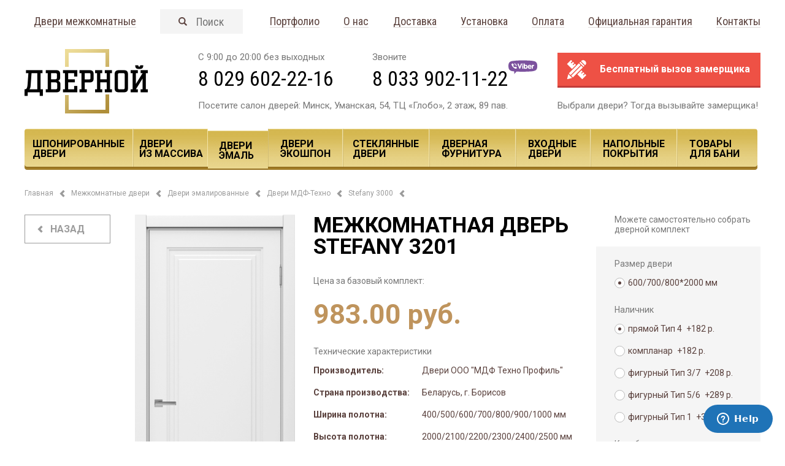

--- FILE ---
content_type: text/html; charset=utf-8
request_url: https://dvernoy.by/dveri/mdf-tehno-stefany-3000/stefany-3201/
body_size: 103607
content:
<!DOCTYPE HTML PUBLIC "-//W3C//DTD HTML 4.01 Transitional//EN" "http://www.w3.org/TR/html4/loose.dtd">
<html>
<head>
    <title>Дверь Stefany 3201 купить в Минске</title>
    <meta http-equiv="Content-Type" content="text/html; charset=utf-8">
    <meta name="SKYPE_TOOLBAR" content="SKYPE_TOOLBAR_PARSER_COMPATIBLE">
    <meta name="viewport" content="width=device-width, initial-scale=1"/>
    <base href="https://dvernoy.by/"><meta name="description" content="Межкомнатная дверь STEFANY 3201 в Минске с ценой. Серия эмалевых дверей STEFANY 3201 -  это  традиционный классический стиль в современной интерпретации.  Изящная  фрезеровка филенок, телескопическая система крепления наличников , отличная покраска дверных полотен  и разумная цена делают выбор дверей очевидным.Практичность, экологичность, износостойкость и эстетичность и долговечность &ndash; так кратко можно охарактеризовать двери STEFANY 3201.Уже в базовом исполнении двери Stefany имеют каркас из соснового бруса с внутренним заполнением из пенопласта. Это даёт преимущество перед аналогичными дверями других фабрик в звукоизоляции, т.к. в основном каркасно-щитовые двери по умолчанию имеют сотовое заполнение из гофрокартона.Толщина полотна может быть 40 и 45 мм.Стандартные цвета: Белый, RAL 1013, RAL 7040. "><meta name="keywords" content="Межкомнатная дверь STEFANY 3201, в Минске, купить, цена, фото">    <link rel="stylesheet" href="https://dvernoy.by/plugins/js/assets/owl.carousel.min.css">
    <link rel="stylesheet" href="https://dvernoy.by/plugins/js/assets/owl.theme.default.min.css">
    <link rel="stylesheet" href="https://dvernoy.by/style/css/style.css" type="text/css" media="screen, projection">
    <link rel="stylesheet" href="https://dvernoy.by/style/css/p_catalog.css" type="text/css" media="screen, projection">
    <link rel="stylesheet" href="https://dvernoy.by/style/css/p_goods.css" type="text/css" media="screen, projection">
    <link rel="stylesheet" href="https://dvernoy.by/style/css/blueimp-gallery.min.css" type="text/css" media="screen, projection">
    <link rel="stylesheet" href="https://dvernoy.by/style/prettyphoto/images/css/prettyPhoto.css" type="text/css" media="screen">
    <!-- Google Tag Manager -->
<script>(function (w, d, s, l, i) {
        w[l] = w[l] || [];
        w[l].push({
            'gtm.start':
                new Date().getTime(), event: 'gtm.js'
        });
        var f = d.getElementsByTagName(s)[0],
            j = d.createElement(s), dl = l != 'dataLayer' ? '&l=' + l : '';
        j.async = true;
        j.src =
            'https://www.googletagmanager.com/gtm.js?id=' + i + dl;
        f.parentNode.insertBefore(j, f);
    })(window, document, 'script', 'dataLayer', 'GTM-WN8MKKP');</script>
<!-- End Google Tag Manager --></head>
<body class="goods-mobile">

<!-- Google Tag Manager (noscript) -->
<noscript>
    <iframe src="https://www.googletagmanager.com/ns.html?id=GTM-WN8MKKP"
            height="0" width="0" style="display:none;visibility:hidden"></iframe>
</noscript>
<!-- End Google Tag Manager (noscript) --><div id="header" class="catalog">
    <div class="wr-mobile">
        <a href="/" title="Входные и межкомнатные двери в Минске с доставкой и установкой дверей.">
            <img src="https://dvernoy.by/style/images/logo_menu.png" title="Входные и межкомнатнеы двери в Минске"
                 alt="Дверной! Мы продаем межкомнатные двери">
        </a>
        <div class="phone-mobile"><a href="tel:80296022216">8 029 602-22-16</a></div>
        <div class="phone-search"></div>
        <div class="phone-menu">
            <span></span>
        </div>
        <div class="search search-mobile">
            <input type="text" name="search" class="find_element" onfocus="this.placeholder = ''"
                   onblur="this.placeholder = 'Поиск'" placeholder="Поиск" autocomplete="off"/>
            <div class="search-close"><span></span></div>
            <ul class="search_result"></ul>
        </div>
        <div class="menu-h1 mobile-menu-h1">Каталог</div>
        <div class="mobile-menu">
            <ul class="mobile-menu-catalog">
                <li>
                                        <a href="https://dvernoy.by/dveri/mezhkomnatnye-dveri/" class="mobile-active"                       title="Межкомнатные двери">Межкомнатные двери</a>
                                            <ul class="mobile-child">
                                                            <li>
                                    <a href="https://dvernoy.by/dveri/dveri-mdf"
                                        class='mobile-active_child'                                       title="Двери МДФ">
                                        Двери МДФ                                    </a>
                                                                            <ul class="mobile-child-child">
                                                                                            <li>
                                                    <a href="https://dvernoy.by/dveri/mdftechno"
                                                       title="Двери МДФ Техно">
                                                        Двери МДФ Техно                                                    </a>
                                                </li>
                                                                                    </ul>
                                                                    </li>
                                                            <li>
                                    <a href="https://dvernoy.by/dveri/dveri-shponirovannye"
                                        class='mobile-active_child'                                       title="Двери шпонированные">
                                        Двери шпонированные                                    </a>
                                                                            <ul class="mobile-child-child">
                                                                                            <li>
                                                    <a href="https://dvernoy.by/dveri/istok"
                                                       title="Исток Дорс">
                                                        Исток Дорс                                                    </a>
                                                </li>
                                                                                            <li>
                                                    <a href="https://dvernoy.by/dveri/dveri-grand-modern"
                                                       title="Гранд Модерн">
                                                        Гранд Модерн                                                    </a>
                                                </li>
                                                                                            <li>
                                                    <a href="https://dvernoy.by/dveri/pokosh"
                                                       title="Покош">
                                                        Покош                                                    </a>
                                                </li>
                                                                                            <li>
                                                    <a href="https://dvernoy.by/dveri/dvernoy-"
                                                       title="Dvernoy ">
                                                        Dvernoy                                                     </a>
                                                </li>
                                                                                    </ul>
                                                                    </li>
                                                            <li>
                                    <a href="https://dvernoy.by/dveri/dveri-ekoshpon"
                                        class='mobile-active_child'                                       title="Двери экошпон">
                                        Двери экошпон                                    </a>
                                                                            <ul class="mobile-child-child">
                                                                                            <li>
                                                    <a href="https://dvernoy.by/dveri/mdf-tehno"
                                                       title="МДФ-ТЕХНО">
                                                        МДФ-ТЕХНО                                                    </a>
                                                </li>
                                                                                            <li>
                                                    <a href="https://dvernoy.by/dveri/istok-tehno"
                                                       title="Исток Дорс">
                                                        Исток Дорс                                                    </a>
                                                </li>
                                                                                            <li>
                                                    <a href="https://dvernoy.by/dveri/dveri-velldoris"
                                                       title="Velldoris">
                                                        Velldoris                                                    </a>
                                                </li>
                                                                                    </ul>
                                                                    </li>
                                                            <li>
                                    <a href="https://dvernoy.by/dveri/dveri-steklyannye"
                                        class='mobile-active_child'                                       title="Двери стеклянные">
                                        Двери стеклянные                                    </a>
                                                                            <ul class="mobile-child-child">
                                                                                            <li>
                                                    <a href="https://dvernoy.by/dveri/akma"
                                                       title="Двери АКМА">
                                                        Двери АКМА                                                    </a>
                                                </li>
                                                                                            <li>
                                                    <a href="https://dvernoy.by/dveri/kabiny-dushevye"
                                                       title="Душевые кабины">
                                                        Душевые кабины                                                    </a>
                                                </li>
                                                                                    </ul>
                                                                    </li>
                                                            <li>
                                    <a href="https://dvernoy.by/dveri/dveri-iz-massiva"
                                        class='mobile-active_child'                                       title="Двери из массива">
                                        Двери из массива                                    </a>
                                                                            <ul class="mobile-child-child">
                                                                                            <li>
                                                    <a href="https://dvernoy.by/dveri/dveri-massiv-pokosh"
                                                       title="двери Покош">
                                                        двери Покош                                                    </a>
                                                </li>
                                                                                    </ul>
                                                                    </li>
                                                            <li>
                                    <a href="https://dvernoy.by/dveri/dveri-emal"
                                        class='mobile-active_child'                                       title="Двери эмалированные">
                                        Двери эмалированные                                    </a>
                                                                            <ul class="mobile-child-child">
                                                                                            <li>
                                                    <a href="https://dvernoy.by/dveri/mdf-tehno-dveri"
                                                       title="Двери МДФ-Техно">
                                                        Двери МДФ-Техно                                                    </a>
                                                </li>
                                                                                            <li>
                                                    <a href="https://dvernoy.by/dveri/belelitdver"
                                                       title="Белэлитдверь">
                                                        Белэлитдверь                                                    </a>
                                                </li>
                                                                                            <li>
                                                    <a href="https://dvernoy.by/dveri/emal-istok"
                                                       title="двери Исток">
                                                        двери Исток                                                    </a>
                                                </li>
                                                                                            <li>
                                                    <a href="https://dvernoy.by/dveri/grand-modern"
                                                       title="Двери Гранд Модерн">
                                                        Двери Гранд Модерн                                                    </a>
                                                </li>
                                                                                            <li>
                                                    <a href="https://dvernoy.by/dveri/dveri-pokosh"
                                                       title="двери Покош">
                                                        двери Покош                                                    </a>
                                                </li>
                                                                                    </ul>
                                                                    </li>
                                                            <li>
                                    <a href="https://dvernoy.by/dveri/belye-dveri"
                                                                               title="Белые двери">
                                        Белые двери                                    </a>
                                                                    </li>
                                                            <li>
                                    <a href="https://dvernoy.by/dveri/ckrytye-dveri-mezhkomnatnye"
                                                                               title="Двери невидимки">
                                        Двери невидимки                                    </a>
                                                                    </li>
                                                            <li>
                                    <a href="https://dvernoy.by/dveri/derevyannye-mezhkomnatnye-dveri"
                                                                               title="Деревянные двери">
                                        Деревянные двери                                    </a>
                                                                    </li>
                                                            <li>
                                    <a href="https://dvernoy.by/dveri/dveri-dlya-bani-i-sauny"
                                        class='mobile-active_child'                                       title="Двери Для Бани">
                                        Двери Для Бани                                    </a>
                                                                            <ul class="mobile-child-child">
                                                                                            <li>
                                                    <a href="https://dvernoy.by/dveri/bannye-dveri"
                                                       title="Стеклянные">
                                                        Стеклянные                                                    </a>
                                                </li>
                                                                                            <li>
                                                    <a href="https://dvernoy.by/dveri/dveri-dlya-bani-derevyannye"
                                                       title="Деревянные">
                                                        Деревянные                                                    </a>
                                                </li>
                                                                                    </ul>
                                                                    </li>
                                                            <li>
                                    <a href="https://dvernoy.by/dveri/skladnye-dveri-knizhka"
                                                                               title="Двери Книжка">
                                        Двери Книжка                                    </a>
                                                                    </li>
                                                            <li>
                                    <a href="https://dvernoy.by/dveri/dvoynye-raspashnye-dveri"
                                                                               title="Двухстворчатые двери">
                                        Двухстворчатые двери                                    </a>
                                                                    </li>
                                                            <li>
                                    <a href="https://dvernoy.by/dveri/mezhkomnatnye-razdvizhnye-dveri"
                                                                               title="Раздвижные двери">
                                        Раздвижные двери                                    </a>
                                                                    </li>
                                                            <li>
                                    <a href="https://dvernoy.by/dveri/otkatnye-dveri-mezhkomnatnye"
                                                                               title="Откатные двери">
                                        Откатные двери                                    </a>
                                                                    </li>
                                                            <li>
                                    <a href="https://dvernoy.by/dveri/dveri-penaly"
                                                                               title="Двери пеналы">
                                        Двери пеналы                                    </a>
                                                                    </li>
                                                    </ul>
                                    </li>
                <li>
                                        <a href="https://dvernoy.by/dveri/dvernaya-furnitura/" class="mobile-active"                       title="Дверная фурнитура">Дверная фурнитура</a>
                                            <ul class="mobile-child">
                                                            <li>
                                    <a href="https://dvernoy.by/dveri/dvernye-ruchki"
                                        class='mobile-active_child'                                       title="Дверные ручки">
                                        Дверные ручки                                    </a>
                                                                            <ul class="mobile-child-child">
                                                                                            <li>
                                                    <a href="https://dvernoy.by/dveri/armadillo"
                                                       title="Armadillo">
                                                        Armadillo                                                    </a>
                                                </li>
                                                                                            <li>
                                                    <a href="https://dvernoy.by/dveri/fuaro"
                                                       title="Fuaro">
                                                        Fuaro                                                    </a>
                                                </li>
                                                                                            <li>
                                                    <a href="https://dvernoy.by/dveri/colombo"
                                                       title="Colombo">
                                                        Colombo                                                    </a>
                                                </li>
                                                                                            <li>
                                                    <a href="https://dvernoy.by/dveri/tupai"
                                                       title="Tupai">
                                                        Tupai                                                    </a>
                                                </li>
                                                                                            <li>
                                                    <a href="https://dvernoy.by/dveri/morelli-luxury"
                                                       title="Morelli Luxury">
                                                        Morelli Luxury                                                    </a>
                                                </li>
                                                                                            <li>
                                                    <a href="https://dvernoy.by/dveri/convex"
                                                       title="Convex">
                                                        Convex                                                    </a>
                                                </li>
                                                                                            <li>
                                                    <a href="https://dvernoy.by/dveri/ruchki-system"
                                                       title="SYSTEM ">
                                                        SYSTEM                                                     </a>
                                                </li>
                                                                                            <li>
                                                    <a href="https://dvernoy.by/dveri/fimet"
                                                       title="FIMET">
                                                        FIMET                                                    </a>
                                                </li>
                                                                                            <li>
                                                    <a href="https://dvernoy.by/dveri/ruchki-aprile"
                                                       title="APRILE">
                                                        APRILE                                                    </a>
                                                </li>
                                                                                            <li>
                                                    <a href="https://dvernoy.by/dveri/sicma"
                                                       title="Sicma">
                                                        Sicma                                                    </a>
                                                </li>
                                                                                            <li>
                                                    <a href="https://dvernoy.by/dveri/ruchki-stile"
                                                       title="Stile">
                                                        Stile                                                    </a>
                                                </li>
                                                                                            <li>
                                                    <a href="https://dvernoy.by/dveri/dvernye-ruchki-nuda"
                                                       title="Nuda">
                                                        Nuda                                                    </a>
                                                </li>
                                                                                            <li>
                                                    <a href="https://dvernoy.by/dveri/croma"
                                                       title="Croma">
                                                        Croma                                                    </a>
                                                </li>
                                                                                            <li>
                                                    <a href="https://dvernoy.by/dveri/cebi"
                                                       title="Cebi">
                                                        Cebi                                                    </a>
                                                </li>
                                                                                            <li>
                                                    <a href="https://dvernoy.by/dveri/corona"
                                                       title="Corona">
                                                        Corona                                                    </a>
                                                </li>
                                                                                            <li>
                                                    <a href="https://dvernoy.by/dveri/fantom"
                                                       title="FANTOM">
                                                        FANTOM                                                    </a>
                                                </li>
                                                                                    </ul>
                                                                    </li>
                                                            <li>
                                    <a href="https://dvernoy.by/dveri/fiksatory-wc"
                                        class='mobile-active_child'                                       title="Фиксаторы WC">
                                        Фиксаторы WC                                    </a>
                                                                            <ul class="mobile-child-child">
                                                                                            <li>
                                                    <a href="https://dvernoy.by/dveri/fiksator-colombo"
                                                       title="Colombo">
                                                        Colombo                                                    </a>
                                                </li>
                                                                                            <li>
                                                    <a href="https://dvernoy.by/dveri/fiksator-armadillo"
                                                       title="Armadillo">
                                                        Armadillo                                                    </a>
                                                </li>
                                                                                            <li>
                                                    <a href="https://dvernoy.by/dveri/fiksator-convex"
                                                       title="Convex">
                                                        Convex                                                    </a>
                                                </li>
                                                                                            <li>
                                                    <a href="https://dvernoy.by/dveri/fiksatory-system"
                                                       title="SYSTEM">
                                                        SYSTEM                                                    </a>
                                                </li>
                                                                                            <li>
                                                    <a href="https://dvernoy.by/dveri/fiksatory-tupai-"
                                                       title="TUPAI">
                                                        TUPAI                                                    </a>
                                                </li>
                                                                                            <li>
                                                    <a href="https://dvernoy.by/dveri/fiksator-aprile"
                                                       title="Aprile">
                                                        Aprile                                                    </a>
                                                </li>
                                                                                            <li>
                                                    <a href="https://dvernoy.by/dveri/fiksator-stile"
                                                       title="STILE">
                                                        STILE                                                    </a>
                                                </li>
                                                                                    </ul>
                                                                    </li>
                                                            <li>
                                    <a href="https://dvernoy.by/dveri/petli"
                                                                               title="Дверные петли">
                                        Дверные петли                                    </a>
                                                                    </li>
                                                            <li>
                                    <a href="https://dvernoy.by/dveri/mezhkomnatnye-zaschelki"
                                                                               title="Дверные замки">
                                        Дверные замки                                    </a>
                                                                    </li>
                                                            <li>
                                    <a href="https://dvernoy.by/dveri/razdvizhnye-sistemy"
                                        class='mobile-active_child'                                       title="Раздвижные системы">
                                        Раздвижные системы                                    </a>
                                                                            <ul class="mobile-child-child">
                                                                                            <li>
                                                    <a href="https://dvernoy.by/dveri/sistemy-terno-scorrevoli"
                                                       title="TERNO SCORREVOLI">
                                                        TERNO SCORREVOLI                                                    </a>
                                                </li>
                                                                                            <li>
                                                    <a href="https://dvernoy.by/dveri/terno-scorrevoli"
                                                       title="доп.элементы для TERNO SCORREVOLI">
                                                        доп.элементы для TERNO SCORREVOLI                                                    </a>
                                                </li>
                                                                                            <li>
                                                    <a href="https://dvernoy.by/dveri/razdvizhnye-sistemy-armadillo"
                                                       title="ARMADILLO">
                                                        ARMADILLO                                                    </a>
                                                </li>
                                                                                            <li>
                                                    <a href="https://dvernoy.by/dveri/ruchki-kupe"
                                                       title="ручки-купе">
                                                        ручки-купе                                                    </a>
                                                </li>
                                                                                    </ul>
                                                                    </li>
                                                            <li>
                                    <a href="https://dvernoy.by/dveri/dvernye-penaly"
                                        class='mobile-active_child'                                       title="дверные пеналы">
                                        дверные пеналы                                    </a>
                                                                            <ul class="mobile-child-child">
                                                                                            <li>
                                                    <a href="https://dvernoy.by/dveri/eclisse"
                                                       title="ECLISSE">
                                                        ECLISSE                                                    </a>
                                                </li>
                                                                                            <li>
                                                    <a href="https://dvernoy.by/dveri/rolapp"
                                                       title="ROLAPP">
                                                        ROLAPP                                                    </a>
                                                </li>
                                                                                    </ul>
                                                                    </li>
                                                            <li>
                                    <a href="https://dvernoy.by/dveri/skrytyy-porog"
                                                                               title="Скрытые пороги">
                                        Скрытые пороги                                    </a>
                                                                    </li>
                                                            <li>
                                    <a href="https://dvernoy.by/dveri/stopory"
                                                                               title="Стопоры">
                                        Стопоры                                    </a>
                                                                    </li>
                                                            <li>
                                    <a href="https://dvernoy.by/dveri/sistemy-otkryvaniya"
                                                                               title="Системы открывания">
                                        Системы открывания                                    </a>
                                                                    </li>
                                                    </ul>
                                    </li>
                <li>
                                        <a href="https://dvernoy.by/dveri/dveri-metallicheskie/" class="mobile-active"                       title="Входные двери">Входные двери</a>
                                            <ul class="mobile-child">
                                                            <li>
                                    <a href="https://dvernoy.by/dveri/vhodnye-dveri-metalyuks"
                                                                               title="двери Металюкс">
                                        двери Металюкс                                    </a>
                                                                    </li>
                                                    </ul>
                                    </li>
                <li>
                                        <a href="https://dvernoy.by/dveri/napolnye-pokrytija" class="mobile-active"                       title="Напольные покрытия">Напольные покрытия</a>
                                            <ul class="mobile-child">
                                                            <li>
                                    <a href="https://dvernoy.by/dveri/plintus"
                                                                               title="плинтус">
                                        плинтус                                    </a>
                                                                    </li>
                                                    </ul>
                                    </li>
                <li>
                                        <a href="https://dvernoy.by/dveri/tovary-dlja-bani" class="mobile-active"                       title="Товары для Бани">Товары для&nbsp;Бани</a>
                                            <ul class="mobile-child">
                                                            <li>
                                    <a href="https://dvernoy.by/dveri/pechi"
                                                                               title="Печи">
                                        Печи                                    </a>
                                                                    </li>
                                                            <li>
                                    <a href="https://dvernoy.by/dveri/kotel-dlya-bani"
                                                                               title="Котлы">
                                        Котлы                                    </a>
                                                                    </li>
                                                            <li>
                                    <a href="https://dvernoy.by/dveri/dymohody"
                                                                               title="Дымоходы">
                                        Дымоходы                                    </a>
                                                                    </li>
                                                    </ul>
                                    </li>
            </ul>
            <div class="menu-h1">Меню сайта</div>
            <ul>
                <li><a href="https://dvernoy.by/oplata/" title="Оплата">Оплата</a></li>
                <li><a href="https://dvernoy.by/dostavka/" title="Доставка">Доставка</a></li>
                <li><a href="https://dvernoy.by/ustanovka/" title="Установка">Установка</a></li>
                <li><a href="https://dvernoy.by/garantiya/" title="Официальная гарантия">Официальная гарантия</a></li>
                <li><a href="https://dvernoy.by/portfolio/" title="Портфолио">Портфолио</a></li>
                <li><a href="https://dvernoy.by/cooperation/" title="Сотрудничество">Сотрудничество</a></li>
                <li><a href="https://dvernoy.by/blog/" title="Статьи">Статьи</a></li>
                <li><a href="https://dvernoy.by/contacts/" title="Контакты">Контакты</a></li>
            </ul>
        </div>
    </div>
            <div class="wr">
            <div id="h-tlinks">
                <a href="https://dvernoy.by/dveri/mezhkomnatnye-dveri/" title="Двери межкомнатные">Двери межкомнатные</a>
                <div class="h-tlinks_search search">
                    <input type="text" name="search" class="find_element" onfocus="this.placeholder = ''"
                           onblur="this.placeholder = 'Поиск'" placeholder="Поиск" autocomplete="off"/>
                    <ul class="search_result"></ul>
                </div>
                <a href="https://dvernoy.by/portfolio/" title="Портфолио">Портфолио</a>
                <a href="https://dvernoy.by/about/" title="О нас">О нас</a>
                <a href="https://dvernoy.by/dostavka/" title="Доставка">Доставка</a>
                <a href="https://dvernoy.by/ustanovka/" title="Установка">Установка</a>
                <a href="https://dvernoy.by/oplata/" title="Оплата">Оплата</a>
                <a href="https://dvernoy.by/garantiya/" title="Официальная гарантия">Официальная гарантия</a>
                <a href="https://dvernoy.by/contacts/" title="Контакты">Контакты</a>
            </div>
            <div class="menu_header">
                <a href="/" id="header_logo"
                   title="Входные и межкомнатные двери в Минске с доставкой и установкой дверей.">
                    <img src="https://dvernoy.by/style/header/logo.png" title="Входные и межкомнатнеы двери в Минске"
                         alt="Дверной! Мы продаем межкомнатные двери">
                </a>
                <div class="menu_header_phone">
                    <div class="menu_header_phone_top">
                        <div class="menu_header_phone_call">
                            <p>С 9:00 до 20:00 без выходных</p>
                            <a href="tel:80296022216">8 029 602-22-16</a>
                        </div>
                        <div class="menu_header_phone_call">
                            <p>Звоните</p>
                            <a href="tel:80296022216" class="viber">8 033 902-11-22</a>
                        </div>
                    </div>
                    <div class="menu_header_phone_location">
                        Посетите салон дверей: Минск, Уманская, 54, ТЦ «Глобо», 2 этаж, 89 пав.
                    </div>
                </div>
                <div class="menu_header_phone">
                    <a href="https://dvernoy.by/dveri/order/" class="menu_header_phone_button" title="Бесплатный вызов замерщика">
                        Бесплатный вызов замерщика
                    </a>
                    <div class="menu_header_phone_location">
                        Выбрали двери? Тогда вызывайте замерщика!
                    </div>
                </div>
            </div>
            <div id="h-menu">
                <a href="https://dvernoy.by/dveri/dveri-shponirovannye/"
                   id="hm-1">
                    Шпонированные двери
                </a>
                <a href="https://dvernoy.by/dveri/dveri-iz-massiva/"
                   id="hm-2">
                    Двери из&nbsp;массива
                </a>
                <a href="https://dvernoy.by/dveri/dveri-emal"
                   id="hm-3"  class="current">
                    Двери эмаль
                </a>
                <a href="https://dvernoy.by/dveri/dveri-ekoshpon/"
                   id="hm-4" >
                    Двери ЭКОШПОН
                </a>
                <a href="https://dvernoy.by/dveri/dveri-steklyannye/"
                   id="hm-5">
                    Стеклянные двери
                </a>
                <a href="https://dvernoy.by/dveri/dvernaya-furnitura/"
                   id="hm-6">
                    Дверная фурнитура
                </a>
                <a href="https://dvernoy.by/dveri/dveri-metallicheskie/"
                   id="hm-7" >
                    Входные двери
                </a>
                <a href="https://dvernoy.by/dveri/napolnye-pokrytija"
                   id="hm-8" >
                    Напольные покрытия
                </a>
                <a href="https://dvernoy.by/dveri/tovary-dlja-bani"
                   id="hm-9" >
                    Товары для&nbsp;Бани
                </a>
            </div>

            <div id="h-menu-hover">
                                    <div class="menu_cat_list" id="hm-1-h">
                        <div class="mcl-m">
                                                            <div class="a_item">
                                    <a href="https://dvernoy.by/dveri/istok/">Исток Дорс</a>
                                </div>
                                                            <div class="a_item">
                                    <a href="https://dvernoy.by/dveri/dveri-grand-modern/">Гранд Модерн</a>
                                </div>
                                                            <div class="a_item">
                                    <a href="https://dvernoy.by/dveri/pokosh/">Покош</a>
                                </div>
                                                            <div class="a_item">
                                    <a href="https://dvernoy.by/dveri/dvernoy-/">Dvernoy </a>
                                </div>
                                                    </div>
                        <div class="mcl-b"></div>
                    </div>
                
                                    <div class="menu_cat_list" id="hm-2-h">
                        <div class="mcl-m">
                                                            <div class="a_item">
                                    <a href="https://dvernoy.by/dveri/dveri-massiv-pokosh/">двери Покош</a>
                                </div>
                                                    </div>
                        <div class="mcl-b"></div>
                    </div>
                
                                    <div class="menu_cat_list" id="hm-3-h">
                        <div class="mcl-m">
                                                            <div class="a_item"><a
                                            href="https://dvernoy.by/dveri/mdf-tehno-dveri/">Двери МДФ-Техно</a></div>
                                                            <div class="a_item"><a
                                            href="https://dvernoy.by/dveri/belelitdver/">Белэлитдверь</a></div>
                                                            <div class="a_item"><a
                                            href="https://dvernoy.by/dveri/emal-istok/">двери Исток</a></div>
                                                            <div class="a_item"><a
                                            href="https://dvernoy.by/dveri/grand-modern/">Двери Гранд Модерн</a></div>
                                                            <div class="a_item"><a
                                            href="https://dvernoy.by/dveri/dveri-pokosh/">двери Покош</a></div>
                                                    </div>
                        <div class="mcl-b"></div>
                    </div>
                
                                    <div class="menu_cat_list" id="hm-4-h">
                        <div class="mcl-m">
                                                            <div class="a_item">
                                    <a href="https://dvernoy.by/dveri/mdf-tehno/">МДФ-ТЕХНО</a>
                                </div>
                                                            <div class="a_item">
                                    <a href="https://dvernoy.by/dveri/istok-tehno/">Исток Дорс</a>
                                </div>
                                                            <div class="a_item">
                                    <a href="https://dvernoy.by/dveri/dveri-velldoris/">Velldoris</a>
                                </div>
                                                    </div>
                        <div class="mcl-b"></div>
                    </div>
                
                                    <div class="menu_cat_list" id="hm-5-h">
                        <div class="mcl-m">
                                                            <div class="a_item">
                                    <a href="https://dvernoy.by/dveri/akma/">Двери АКМА</a>
                                </div>
                                                            <div class="a_item">
                                    <a href="https://dvernoy.by/dveri/kabiny-dushevye/">Душевые кабины</a>
                                </div>
                                                    </div>
                        <div class="mcl-b"></div>
                    </div>
                
                                    <div class="menu_cat_list" id="hm-6-h">
                        <div class="mcl-m">
                                                            <div class="a_item">
                                    <a href="https://dvernoy.by/dveri/dvernye-ruchki/">Дверные ручки</a>
                                </div>
                                                            <div class="a_item">
                                    <a href="https://dvernoy.by/dveri/fiksatory-wc/">Фиксаторы WC</a>
                                </div>
                                                            <div class="a_item">
                                    <a href="https://dvernoy.by/dveri/petli/">Дверные петли</a>
                                </div>
                                                            <div class="a_item">
                                    <a href="https://dvernoy.by/dveri/mezhkomnatnye-zaschelki/">Дверные замки</a>
                                </div>
                                                            <div class="a_item">
                                    <a href="https://dvernoy.by/dveri/razdvizhnye-sistemy/">Раздвижные системы</a>
                                </div>
                                                            <div class="a_item">
                                    <a href="https://dvernoy.by/dveri/dvernye-penaly/">дверные пеналы</a>
                                </div>
                                                            <div class="a_item">
                                    <a href="https://dvernoy.by/dveri/skrytyy-porog/">Скрытые пороги</a>
                                </div>
                                                            <div class="a_item">
                                    <a href="https://dvernoy.by/dveri/stopory/">Стопоры</a>
                                </div>
                                                            <div class="a_item">
                                    <a href="https://dvernoy.by/dveri/sistemy-otkryvaniya/">Системы открывания</a>
                                </div>
                                                    </div>
                        <div class="mcl-b"></div>
                    </div>
                
                                    <div class="menu_cat_list" id="hm-7-h">
                        <div class="mcl-m">
                                                            <div class="a_item">
                                    <a href="https://dvernoy.by/dveri/vhodnye-dveri-metalyuks/">двери Металюкс</a>
                                </div>
                                                    </div>
                        <div class="mcl-b"></div>
                    </div>
                                                    <div class="menu_cat_list" id="hm-8-h">
                        <div class="mcl-m">
                                                            <div class="a_item">
                                    <a href="https://dvernoy.by/dveri/plintus/">плинтус</a>
                                </div>
                                                    </div>
                        <div class="mcl-b"></div>
                    </div>
                                            </div>
        </div>
    </div>

<div class="wr" id="content">
    <div id="hl-kroshki">
                        <a href="/">Главная</a> <span></span>
                    <a href="https://dvernoy.by/dveri/mezhkomnatnye-dveri/">Межкомнатные двери</a> <span></span>
                    <a href="https://dvernoy.by/dveri/dveri-emal/">Двери эмалированные</a> <span></span>
                    <a href="https://dvernoy.by/dveri/mdf-tehno-dveri/">Двери МДФ-Техно</a> <span></span>
                    <a href="https://dvernoy.by/dveri/mdf-tehno-stefany-3000/">Stefany 3000</a> <span></span>
            </div>    <div style="display:none">
        <pre>
            array(62) {
  ["id"]=>
  string(4) "1890"
  ["tid"]=>
  string(12) "stefany-3201"
  ["title"]=>
  string(48) "Межкомнатная дверь STEFANY 3201"
  ["articul"]=>
  string(0) ""
  ["category_id"]=>
  string(3) "206"
  ["price"]=>
  string(6) "411.61"
  ["price_900"]=>
  string(1) "0"
  ["images"]=>
  string(0) ""
  ["images_colors"]=>
  array(0) {
  }
  ["description"]=>
  string(8091) "<p class="MsoNormal" style="margin-bottom: .0001pt; line-height: normal; background: white;"><span style="color: #5a413d; font-family: Roboto, sans-serif;">Серия эмалевых дверей&nbsp;</span><span lang="EN-US" style="color: #5a413d; font-family: Roboto, sans-serif;">STEFANY 3201</span><span style="color: #5a413d; font-family: Roboto, sans-serif;">&nbsp;-&nbsp;</span><span style="color: #5a413d; font-family: Roboto, sans-serif;">&nbsp;</span><span style="color: #5a413d; font-family: Roboto, sans-serif;">это&nbsp;</span><span style="color: #5a413d; font-family: Roboto, sans-serif;">&nbsp;</span><span style="color: #5a413d; font-family: Roboto, sans-serif;">традиционный классический стиль в современной интерпретации.&nbsp;</span><span style="color: #5a413d; font-family: Roboto, sans-serif;">&nbsp;</span><span style="color: #5a413d; font-family: Roboto, sans-serif;">Изящная&nbsp;</span><span style="color: #5a413d; font-family: Roboto, sans-serif;">&nbsp;</span><span style="color: #5a413d; font-family: Roboto, sans-serif;">фрезеровка филенок, телескопическая система крепления наличников , отличная покраска дверных полотен</span><span style="color: #5a413d; font-family: Roboto, sans-serif;">&nbsp;&nbsp;</span><span style="color: #5a413d; font-family: Roboto, sans-serif;">и разумная цена делают выбор дверей очевидным.</span></p><p class="MsoNormal" style="margin-bottom: .0001pt; line-height: normal; background: white;"><span style="font-size: 10.5pt; font-family: 'Arial','sans-serif'; mso-fareast-font-family: 'Times New Roman'; color: #5a413d; mso-fareast-language: RU;">Практичность, экологичность, износостойкость и эстетичность и долговечность &ndash; так кратко можно охарактеризовать&nbsp;<strong>двери&nbsp;</strong></span><strong><span lang="EN-US" style="font-size: 10.5pt; font-family: Arial, sans-serif; color: #5a413d;">STEFANY</span></strong><span style="font-size: 10.5pt; font-family: 'Arial','sans-serif'; mso-fareast-font-family: 'Times New Roman'; color: #5a413d; mso-fareast-language: RU;"><strong>&nbsp;3201</strong>.</span></p><p class="MsoNormal" style="margin-bottom: .0001pt; line-height: normal; background: white;"><span style="font-size: 10.5pt; font-family: 'Arial','sans-serif'; mso-fareast-font-family: 'Times New Roman'; color: #5a413d; mso-fareast-language: RU;">Уже в базовом исполнении&nbsp;<strong>двери Stefany</strong>&nbsp;имеют каркас из соснового бруса с внутренним заполнением из пенопласта. Это даёт преимущество перед аналогичными дверями других фабрик в звукоизоляции, т.к. в основном каркасно-щитовые двери по умолчанию имеют сотовое заполнение из гофрокартона.</span></p><p class="MsoNormal" style="margin-bottom: .0001pt; line-height: normal; background: white;"><span style="font-size: 10.5pt; font-family: 'Arial','sans-serif'; mso-fareast-font-family: 'Times New Roman'; color: #5a413d; mso-fareast-language: RU;">Толщина полотна может быть 40 и 45 мм.</span></p><p class="MsoNormal" style="margin-bottom: .0001pt; line-height: normal; background: white;"><span style="font-size: 10.5pt; font-family: 'Arial','sans-serif'; mso-fareast-font-family: 'Times New Roman'; color: #5a413d; mso-fareast-language: RU;">Стандартные цвета: Белый,&nbsp;</span><span lang="EN-US" style="font-size: 10.5pt; font-family: 'Arial','sans-serif'; mso-fareast-font-family: 'Times New Roman'; color: #5a413d; mso-ansi-language: EN-US; mso-fareast-language: RU;">RAL</span><span style="font-size: 10.5pt; font-family: 'Arial','sans-serif'; mso-fareast-font-family: 'Times New Roman'; color: #5a413d; mso-fareast-language: RU;">&nbsp;1013,&nbsp;</span><span lang="EN-US" style="font-size: 10.5pt; font-family: 'Arial','sans-serif'; mso-fareast-font-family: 'Times New Roman'; color: #5a413d; mso-ansi-language: EN-US; mso-fareast-language: RU;">RAL</span><span style="font-size: 10.5pt; font-family: 'Arial','sans-serif'; mso-fareast-font-family: 'Times New Roman'; color: #5a413d; mso-fareast-language: RU;">&nbsp;7040. Возможна окраска дверей в любой цвет по таблице цветов&nbsp;</span><span lang="EN-US" style="font-size: 10.5pt; font-family: 'Arial','sans-serif'; mso-fareast-font-family: 'Times New Roman'; color: #5a413d; mso-ansi-language: EN-US; mso-fareast-language: RU;">RAL</span><span style="font-size: 10.5pt; font-family: 'Arial','sans-serif'; mso-fareast-font-family: 'Times New Roman'; color: #5a413d; mso-fareast-language: RU;">&nbsp;(за исключением RAL 9006, 9007) за дополнительную наценку +30%</span></p><p class="MsoNormal" style="margin-bottom: .0001pt; line-height: normal; background: white;"><span style="font-size: 10.5pt; font-family: 'Arial','sans-serif'; mso-fareast-font-family: 'Times New Roman'; color: #5a413d; mso-fareast-language: RU;">Возможно изготовление дверей в нестандартных размерах с шагом в 5 см. По ширине до 1000 мм, по высоте до 2300 мм.</span></p><p class="MsoNormal" style="margin-bottom: .0001pt; line-height: normal; background: white;"><span style="font-size: 10.5pt; font-family: 'Arial','sans-serif'; mso-fareast-font-family: 'Times New Roman'; color: #5a413d; mso-fareast-language: RU;">Двери эмаль&nbsp;</span><strong><span lang="EN-US" style="font-size: 10.5pt; font-family: 'Arial','sans-serif'; mso-fareast-font-family: 'Times New Roman'; color: #5a413d; mso-ansi-language: EN-US; mso-fareast-language: RU;">STEFANY</span></strong><span style="font-size: 10.5pt; font-family: 'Arial','sans-serif'; mso-fareast-font-family: 'Times New Roman'; color: #5a413d; mso-fareast-language: RU;"><strong>&nbsp;3201</strong>имеют 8 вариантов профиля наличников. В базовой комплектации идёт плоский наличник Тип 4.&nbsp;</span></p><p class="MsoNormal" style="margin-bottom: .0001pt; line-height: normal; background: white;"><strong><span style="font-size: 10.5pt; font-family: 'Arial','sans-serif'; mso-fareast-font-family: 'Times New Roman'; color: #5a413d; mso-fareast-language: RU;">ВАРИАНТЫ ПРОФИЛЯ НАЛИЧНИКОВ:</span></strong></p><p class="MsoNormal" style="margin-bottom: .0001pt; line-height: normal; background: white;"><img src="images/upload/g3ydr04gylmrk5y7n17oyymzcwoxtru42uu1hfyx5at1g67oj0.jpg" alt="" width="715" height="414" /></p><p class="MsoNormal" style="margin-bottom: .0001pt; line-height: normal; background: white;">&nbsp;</p><p class="MsoNormal" style="margin-bottom: .0001pt; line-height: normal; background: white;">Любая модель из коллекции Stefany кроме стандартной телескопической коробки может быть установлена в коробку-моноблок. Коробка с лицевым наличником является цельным элементом и при закрытой двери наличник с дверноым полотном находятся в одной плоскости без перепадов.&nbsp;</p><p class="MsoNormal" style="margin-bottom: .0001pt; line-height: normal; background: white;"><strong>СХЕМАТИЧЕСКИЙ ЧЕРТЁЖ МОНОБЛОКА:</strong></p><p class="MsoNormal" style="margin-bottom: .0001pt; line-height: normal; background: white;"><img src="images/upload/ozkc14m2qk0gq2t7s330r0znjgs1axh1vimeqzrpeci3w79lyp.jpg" alt="" width="492" height="450" /></p>"
  ["description_2"]=>
  string(0) ""
  ["is_novelty"]=>
  string(1) "0"
  ["is_hit"]=>
  string(1) "0"
  ["imgtitle"]=>
  string(23) "STEFANY 3201 белый"
  ["imgfile_name"]=>
  string(11) "1890m_0.png"
  ["discount"]=>
  string(1) "0"
  ["seo_description"]=>
  string(1444) "Межкомнатная дверь STEFANY 3201 в Минске с ценой. Серия эмалевых дверей STEFANY 3201 -  это  традиционный классический стиль в современной интерпретации.  Изящная  фрезеровка филенок, телескопическая система крепления наличников , отличная покраска дверных полотен  и разумная цена делают выбор дверей очевидным.Практичность, экологичность, износостойкость и эстетичность и долговечность &ndash; так кратко можно охарактеризовать двери STEFANY 3201.Уже в базовом исполнении двери Stefany имеют каркас из соснового бруса с внутренним заполнением из пенопласта. Это даёт преимущество перед аналогичными дверями других фабрик в звукоизоляции, т.к. в основном каркасно-щитовые двери по умолчанию имеют сотовое заполнение из гофрокартона.Толщина полотна может быть 40 и 45 мм.Стандартные цвета: Белый, RAL 1013, RAL 7040. "
  ["seo_keywords"]=>
  string(99) "Межкомнатная дверь STEFANY 3201, в Минске, купить, цена, фото"
  ["page_title"]=>
  string(52) "Дверь Stefany 3201 купить в Минске"
  ["country"]=>
  string(36) "Беларусь, г. Борисов"
  ["shirina"]=>
  string(33) "400/500/600/700/800/900/1000 мм"
  ["vysota"]=>
  string(34) "2000/2100/2200/2300/2400/2500 мм"
  ["tolschina"]=>
  string(7) "40 мм"
  ["construction"]=>
  string(18) "каркасная"
  ["otdelka"]=>
  string(10) "эмаль"
  ["complectation"]=>
  string(0) ""
  ["in_stock"]=>
  string(1) "1"
  ["brand_id"]=>
  string(2) "15"
  ["price_importer"]=>
  string(1) "0"
  ["video"]=>
  string(0) ""
  ["raspashnaya_dver"]=>
  string(1) "1"
  ["razdvizhnaya_dver"]=>
  string(1) "1"
  ["dvoynaya_dver"]=>
  string(1) "1"
  ["dver_nevidimka"]=>
  string(1) "1"
  ["dver_penal"]=>
  string(1) "1"
  ["price_base"]=>
  string(1) "0"
  ["dobor_sizes"]=>
  string(0) ""
  ["price_nalichnik"]=>
  string(1) "0"
  ["price_korobka"]=>
  string(1) "0"
  ["price_korobka_mdf"]=>
  string(1) "0"
  ["price_dobor"]=>
  string(1) "0"
  ["price_planka"]=>
  string(1) "0"
  ["proizv_info"]=>
  string(31) "<p>РБ, г. Борисов</p>"
  ["importer_info"]=>
  string(0) ""
  ["tags"]=>
  array(1) {
    [0]=>
    array(1) {
      ["title"]=>
      string(20) "Двери в зал"
    }
  }
  ["company_name"]=>
  string(52) "Двери ООО "МДФ Техно Профиль""
  ["price_end_ruble"]=>
  float(6380000)
  ["curs_dollar"]=>
  string(5) "15500"
  ["way"]=>
  array(4) {
    [0]=>
    array(19) {
      ["id"]=>
      string(2) "71"
      ["title"]=>
      string(35) "Межкомнатные двери"
      ["title_pagelist"]=>
      string(51) "Межкомнатные двери в Минске"
      ["tid"]=>
      string(19) "mezhkomnatnye-dveri"
      ["pid"]=>
      string(1) "0"
      ["is_lock"]=>
      string(1) "0"
      ["position"]=>
      string(1) "0"
      ["p_page_title"]=>
      string(0) ""
      ["p_seo_description"]=>
      string(0) ""
      ["p_seo_keywords"]=>
      string(0) ""
      ["p_seo_block_1"]=>
      string(0) ""
      ["p_title_pagelist"]=>
      string(0) ""
      ["page_title"]=>
      string(140) "Купить межкомнатные двери в Минске недорого - межкомнатные двери цены и фото"
      ["seo_description"]=>
      string(447) "Нужны межкомнатные двери в гостиную, спальню и другие комнаты? ✓ Купить межкомнатные двери в Минске ☛ Шпонированные ☛ Из массива ☛ Из экошпона ☛ Стеклянные ☛ Бесплатный замер проемов и профессиональная установка силами штатных монтажников "
      ["seo_keywords"]=>
      string(104) "межкомнатные двери, в Минске, купить, цены, фото, недорого"
      ["seo_block_1"]=>
      string(5364) "<h2>Межкомнатные двери</h2><p><span>Наш интернет-магазин в рамках своей профессиональной деятельности осуществляет продажу широкой линейки межкомнатных дверей. В каталоге сайта вы найдете более ста моделей из МДФ, шпона, экошпона, стекла и натурального массива, которые нашли свое место в квартирах наших соотечественниках и стали украшением интерьера. В сотрудничестве с нами, Вы ощутите все преимущества европейского сервиса и индивидуального подхода.</span></p><p><strong><span>Где купить межкомнатные двери</span></strong><span>.</span></p><p><span>Если вы еще не уверены, стоит ли доверять интернет-магазинам, то спешим вас уверить в абсолютной порядочности и полной ответственности нашего портала. В доказательство сказанного &ndash; юридическое подкрепление сделки в виде официального договора и предоставлении гарантии на реализуемый товар, в частности &ndash; на<span>&nbsp;</span><strong><span>межкомнатные двери</span></strong>. Более того, Вы можете посетить наш <strong>магазин дверей в Минске </strong>и вживую увидеть образцы. Мы осуществляем профессиональный контроль над качеством продукции и скоростью доставки, стремимся сделать вашу жизнь комфортнее &ndash; предлагая широкий выбор способов оплаты, стараемся исключить любые форс-мажоры и несоблюдение договоренностей.</span></p><p><span>Мы предлагаем <strong>купить межкомнатные двери в Минске</strong>, выполненные из:</span></p><ul><li> <a href="http://dvernoy.by/dveri/dveri-shponirovannye/" target="_blank">шпона</a></li><li> <a href="http://dvernoy.by/dveri/dveri-ekoshpon/" target="_blank">экошпона</a></li><li> <a href="http://dvernoy.by/dveri/dveri-mdf/" target="_blank">МДФ</a></li><li> <a href="http://dvernoy.by/dveri/dveri-steklyannye/" target="_blank">стекла</a></li><li> <a href="http://dvernoy.by/dveri/dveri-iz-massiva/" target="_blank">массива</a></li></ul><p><span>В зависимости от собственных предпочтений и финансовых возможностей, вы без особого труда подберете соответствующую дизайну модель и воплотите свои дизайнерские задумки в жизнь. Вас обязательно порадует оптимальное соотношение &laquo;цена-качество&raquo; и широкий ассортимент представленного в каталоге товара! <strong>Двери межкомнатные в Минске</strong>, реализуемые нашей компанией, отвечают всем заявленным требованиям ГОСТ, отличаются высокой долговечностью и оригинальным дизайном.</span></p><p><strong><span>Цены на межкомнатные двери.</span></strong></p><p><span>Стоимость дверей напрямую зависит от материала, из которого они изготовлены. Мы не вуалируем цены на двери и комплектующие на нашем сайте, что заманить вас в наш магазин и пробовать уже на месте &laquo;раскрутить&raquo; на покупку. Наоборот, здесь мы максимально открыто показываем цены на каждый элемент двери и уверяем Вас, что после замера <strong>стоимость заказа не изменится</strong>, и не будет отличаться от цены, указанной на сайте.<br> Наш интернет-магазин не делает акцент на подозрительно низкой стоимости &ndash; мы предлагаем высокое качество дверей по среднерыночной стоимости. Убедитесь в этом сами!</span></p><p><span>Чтобы получить более подробную консультацию о межкомнатных дверях, Вы можете позвонить нашим менеджерам по указанному на сайте телефону. </span></p><p><span>С уважением, <br> компания &laquo;Дверной&raquo;!</span></p>"
      ["seo_block_2"]=>
      string(510) "<p>Хотите купить межкомнатные двери? Просмотрите фото, сравните цены на сайте, обратитесь к нашему опытному консультанту. Мы поможем выбрать, &nbsp;а затем и купить межкомнатные двери в Минске без лишних затрат времени. Наши цены на <strong>межкомнатные двери</strong> Вас приятно удивят!</p>"
      ["active"]=>
      string(1) "1"
      ["level"]=>
      int(0)
    }
    [1]=>
    array(19) {
      ["id"]=>
      string(3) "156"
      ["title"]=>
      string(37) "Двери эмалированные"
      ["title_pagelist"]=>
      string(46) "Межкомнатные двери эмаль"
      ["tid"]=>
      string(10) "dveri-emal"
      ["pid"]=>
      string(2) "71"
      ["is_lock"]=>
      string(1) "0"
      ["position"]=>
      string(1) "5"
      ["p_page_title"]=>
      string(0) ""
      ["p_seo_description"]=>
      string(0) ""
      ["p_seo_keywords"]=>
      string(0) ""
      ["p_seo_block_1"]=>
      string(0) ""
      ["p_title_pagelist"]=>
      string(0) ""
      ["page_title"]=>
      string(127) "Межкомнатные двери эмаль белые в Минске - купить эмалированные двери "
      ["seo_description"]=>
      string(318) "<p>Двери эмаль белые в Минске ☛ Купить эмалированные межкомнатные двери в каталоге Dvernoy.by ☛ Выбирайте двери крашенные эмалью в нашем салоне дверей на Уманской 54, павильон 89</p>"
      ["seo_keywords"]=>
      string(140) "Двери эмаль, межкомнатные, эмалированные двери, в минске, купить, белые двери"
      ["seo_block_1"]=>
      string(0) ""
      ["seo_block_2"]=>
      string(0) ""
      ["active"]=>
      string(1) "1"
      ["level"]=>
      int(1)
    }
    [2]=>
    array(19) {
      ["id"]=>
      string(3) "198"
      ["title"]=>
      string(28) "Двери МДФ-Техно"
      ["title_pagelist"]=>
      string(39) "Двери эмаль МДФ-Техно"
      ["tid"]=>
      string(15) "mdf-tehno-dveri"
      ["pid"]=>
      string(3) "156"
      ["is_lock"]=>
      string(1) "0"
      ["position"]=>
      string(1) "0"
      ["p_page_title"]=>
      string(0) ""
      ["p_seo_description"]=>
      string(0) ""
      ["p_seo_keywords"]=>
      string(0) ""
      ["p_seo_block_1"]=>
      string(0) ""
      ["p_title_pagelist"]=>
      string(0) ""
      ["page_title"]=>
      string(84) "двери МДФ-Техно окрашенные эмалью, фото и цены"
      ["seo_description"]=>
      string(297) "<p>Купить двери эмаль от MDF Techno ☛ Эмалированные двери с ценами и фото ☛ Дверной &ndash; специализируемся на продажах качественных дверей и установке ☛ Заходи к нам!</p>"
      ["seo_keywords"]=>
      string(0) ""
      ["seo_block_1"]=>
      string(0) ""
      ["seo_block_2"]=>
      string(0) ""
      ["active"]=>
      string(1) "1"
      ["level"]=>
      int(2)
    }
    [3]=>
    array(19) {
      ["id"]=>
      string(3) "206"
      ["title"]=>
      string(12) "Stefany 3000"
      ["title_pagelist"]=>
      string(45) "Двери эмаль серия Stefany 3000"
      ["tid"]=>
      string(22) "mdf-tehno-stefany-3000"
      ["pid"]=>
      string(3) "198"
      ["is_lock"]=>
      string(1) "0"
      ["position"]=>
      string(1) "2"
      ["p_page_title"]=>
      string(0) ""
      ["p_seo_description"]=>
      string(0) ""
      ["p_seo_keywords"]=>
      string(0) ""
      ["p_seo_block_1"]=>
      string(0) ""
      ["p_title_pagelist"]=>
      string(0) ""
      ["page_title"]=>
      string(65) "Купить двери эмаль МДФ Техно Stefany 3000"
      ["seo_description"]=>
      string(0) ""
      ["seo_keywords"]=>
      string(53) "белые двери Stefany 1000, мдф техно"
      ["seo_block_1"]=>
      string(0) ""
      ["seo_block_2"]=>
      string(0) ""
      ["active"]=>
      string(1) "1"
      ["level"]=>
      int(3)
    }
  }
  ["url"]=>
  string(61) "https://dvernoy.by/dveri/mdf-tehno-stefany-3000/stefany-3201/"
  ["colors"]=>
  array(0) {
  }
  ["furnitura"]=>
  array(0) {
  }
  ["nal_param"]=>
  array(5) {
    [0]=>
    array(4) {
      ["id"]=>
      string(3) "114"
      ["value"]=>
      string(21) "прямой Тип 4"
      ["price"]=>
      string(6) "117.41"
      ["base"]=>
      string(1) "1"
    }
    [1]=>
    array(4) {
      ["id"]=>
      string(3) "115"
      ["value"]=>
      string(18) "компланар"
      ["price"]=>
      string(6) "117.41"
      ["base"]=>
      string(1) "0"
    }
    [2]=>
    array(4) {
      ["id"]=>
      string(3) "129"
      ["value"]=>
      string(27) "фигурный Тип 3/7"
      ["price"]=>
      string(6) "134.19"
      ["base"]=>
      string(1) "0"
    }
    [3]=>
    array(4) {
      ["id"]=>
      string(3) "188"
      ["value"]=>
      string(27) "фигурный Тип 5/6"
      ["price"]=>
      string(6) "186.45"
      ["base"]=>
      string(1) "0"
    }
    [4]=>
    array(4) {
      ["id"]=>
      string(3) "236"
      ["value"]=>
      string(25) "фигурный Тип 1"
      ["price"]=>
      string(6) "207.09"
      ["base"]=>
      string(1) "0"
    }
  }
  ["dobor_param"]=>
  array(7) {
    [0]=>
    array(4) {
      ["id"]=>
      string(3) "118"
      ["value"]=>
      string(18) "добор 10 см"
      ["price"]=>
      string(5) "96.12"
      ["base"]=>
      string(1) "0"
    }
    [1]=>
    array(4) {
      ["id"]=>
      string(3) "119"
      ["value"]=>
      string(18) "добор 15 см"
      ["price"]=>
      string(6) "128.38"
      ["base"]=>
      string(1) "0"
    }
    [2]=>
    array(4) {
      ["id"]=>
      string(3) "120"
      ["value"]=>
      string(18) "добор 20 см"
      ["price"]=>
      string(6) "174.83"
      ["base"]=>
      string(1) "0"
    }
    [3]=>
    array(4) {
      ["id"]=>
      string(3) "162"
      ["value"]=>
      string(18) "добор 25 см"
      ["price"]=>
      string(6) "211.61"
      ["base"]=>
      string(1) "0"
    }
    [4]=>
    array(4) {
      ["id"]=>
      string(3) "163"
      ["value"]=>
      string(18) "добор 30 см"
      ["price"]=>
      string(5) "258.7"
      ["base"]=>
      string(1) "0"
    }
    [5]=>
    array(4) {
      ["id"]=>
      string(3) "220"
      ["value"]=>
      string(18) "добор 35 см"
      ["price"]=>
      string(6) "303.22"
      ["base"]=>
      string(1) "0"
    }
    [6]=>
    array(4) {
      ["id"]=>
      string(3) "221"
      ["value"]=>
      string(18) "добор 40 см"
      ["price"]=>
      string(6) "350.32"
      ["base"]=>
      string(1) "0"
    }
  }
  ["box_param"]=>
  array(4) {
    [0]=>
    array(4) {
      ["id"]=>
      string(3) "105"
      ["value"]=>
      string(16) "телескоп"
      ["price"]=>
      string(6) "105.16"
      ["base"]=>
      string(1) "1"
    }
    [1]=>
    array(4) {
      ["id"]=>
      string(3) "106"
      ["value"]=>
      string(18) "компланар"
      ["price"]=>
      string(6) "105.16"
      ["base"]=>
      string(1) "0"
    }
    [2]=>
    array(4) {
      ["id"]=>
      string(3) "149"
      ["value"]=>
      string(25) "телескоп 100 мм"
      ["price"]=>
      string(5) "125.8"
      ["base"]=>
      string(1) "0"
    }
    [3]=>
    array(4) {
      ["id"]=>
      string(3) "216"
      ["value"]=>
      string(9) "Invisible"
      ["price"]=>
      string(5) "378.7"
      ["base"]=>
      string(1) "0"
    }
  }
  ["size_param"]=>
  array(1) {
    [0]=>
    array(4) {
      ["id"]=>
      string(2) "63"
      ["value"]=>
      string(21) "600/700/800*2000 мм"
      ["price"]=>
      string(1) "0"
      ["base"]=>
      string(1) "1"
    }
  }
  ["params"]=>
  array(0) {
  }
  ["params_ekspl"]=>
  array(5) {
    [0]=>
    array(3) {
      ["id"]=>
      string(4) "7129"
      ["name"]=>
      string(28) "Влагостойкость"
      ["value"]=>
      string(1) "9"
    }
    [1]=>
    array(3) {
      ["id"]=>
      string(4) "7130"
      ["name"]=>
      string(24) "Шумоизоляция"
      ["value"]=>
      string(1) "9"
    }
    [2]=>
    array(3) {
      ["id"]=>
      string(4) "7131"
      ["name"]=>
      string(46) "Устойчивость к выгоранию"
      ["value"]=>
      string(1) "9"
    }
    [3]=>
    array(3) {
      ["id"]=>
      string(4) "7132"
      ["name"]=>
      string(28) "Ударопрочность"
      ["value"]=>
      string(1) "7"
    }
    [4]=>
    array(3) {
      ["id"]=>
      string(4) "7133"
      ["name"]=>
      string(30) "Износостойкость"
      ["value"]=>
      string(1) "8"
    }
  }
  ["potomki"]=>
  array(6) {
    [0]=>
    array(19) {
      ["id"]=>
      string(3) "205"
      ["title"]=>
      string(12) "Stefany 1000"
      ["title_pagelist"]=>
      string(45) "Двери эмаль серия Stefany 1000"
      ["tid"]=>
      string(22) "mdf-tehno-stefany-1000"
      ["pid"]=>
      string(3) "198"
      ["is_lock"]=>
      string(1) "0"
      ["position"]=>
      string(1) "0"
      ["p_page_title"]=>
      string(0) ""
      ["p_seo_description"]=>
      string(0) ""
      ["p_seo_keywords"]=>
      string(0) ""
      ["p_seo_block_1"]=>
      string(0) ""
      ["p_title_pagelist"]=>
      string(0) ""
      ["page_title"]=>
      string(65) "Купить двери эмаль МДФ Техно Stefany 1000"
      ["seo_description"]=>
      string(0) ""
      ["seo_keywords"]=>
      string(88) "мдф техно, современные белые двери, двери модерн"
      ["seo_block_1"]=>
      string(0) ""
      ["seo_block_2"]=>
      string(0) ""
      ["active"]=>
      string(1) "1"
      ["level"]=>
      int(3)
    }
    [1]=>
    array(19) {
      ["id"]=>
      string(3) "220"
      ["title"]=>
      string(12) "stefany 2000"
      ["title_pagelist"]=>
      string(34) "двери эмаль Stefany 2000"
      ["tid"]=>
      string(12) "stefany-2000"
      ["pid"]=>
      string(3) "198"
      ["is_lock"]=>
      string(1) "0"
      ["position"]=>
      string(1) "1"
      ["p_page_title"]=>
      string(0) ""
      ["p_seo_description"]=>
      string(0) ""
      ["p_seo_keywords"]=>
      string(0) ""
      ["p_seo_block_1"]=>
      string(0) ""
      ["p_title_pagelist"]=>
      string(0) ""
      ["page_title"]=>
      string(52) "Двери эмаль МДФ Техно Stefany 2000"
      ["seo_description"]=>
      string(0) ""
      ["seo_keywords"]=>
      string(0) ""
      ["seo_block_1"]=>
      string(0) ""
      ["seo_block_2"]=>
      string(0) ""
      ["active"]=>
      string(1) "1"
      ["level"]=>
      int(3)
    }
    [2]=>
    array(19) {
      ["id"]=>
      string(3) "206"
      ["title"]=>
      string(12) "Stefany 3000"
      ["title_pagelist"]=>
      string(45) "Двери эмаль серия Stefany 3000"
      ["tid"]=>
      string(22) "mdf-tehno-stefany-3000"
      ["pid"]=>
      string(3) "198"
      ["is_lock"]=>
      string(1) "0"
      ["position"]=>
      string(1) "2"
      ["p_page_title"]=>
      string(0) ""
      ["p_seo_description"]=>
      string(0) ""
      ["p_seo_keywords"]=>
      string(0) ""
      ["p_seo_block_1"]=>
      string(0) ""
      ["p_title_pagelist"]=>
      string(0) ""
      ["page_title"]=>
      string(65) "Купить двери эмаль МДФ Техно Stefany 3000"
      ["seo_description"]=>
      string(0) ""
      ["seo_keywords"]=>
      string(53) "белые двери Stefany 1000, мдф техно"
      ["seo_block_1"]=>
      string(0) ""
      ["seo_block_2"]=>
      string(0) ""
      ["active"]=>
      string(1) "1"
      ["level"]=>
      int(3)
    }
    [3]=>
    array(19) {
      ["id"]=>
      string(3) "207"
      ["title"]=>
      string(12) "Stefany 4000"
      ["title_pagelist"]=>
      string(45) "Двери эмаль серия Stefany 4000"
      ["tid"]=>
      string(22) "mdf-tehno-stefany-4000"
      ["pid"]=>
      string(3) "198"
      ["is_lock"]=>
      string(1) "0"
      ["position"]=>
      string(1) "3"
      ["p_page_title"]=>
      string(0) ""
      ["p_seo_description"]=>
      string(0) ""
      ["p_seo_keywords"]=>
      string(0) ""
      ["p_seo_block_1"]=>
      string(0) ""
      ["p_title_pagelist"]=>
      string(0) ""
      ["page_title"]=>
      string(65) "Купить двери эмаль МДФ Техно Stefany 4000"
      ["seo_description"]=>
      string(0) ""
      ["seo_keywords"]=>
      string(0) ""
      ["seo_block_1"]=>
      string(0) ""
      ["seo_block_2"]=>
      string(0) ""
      ["active"]=>
      string(1) "1"
      ["level"]=>
      int(3)
    }
    [4]=>
    array(19) {
      ["id"]=>
      string(3) "239"
      ["title"]=>
      string(12) "Stefany 5000"
      ["title_pagelist"]=>
      string(45) "Двери эмаль серия Stefany 5000"
      ["tid"]=>
      string(22) "mdf-tehno-stefany-5000"
      ["pid"]=>
      string(3) "198"
      ["is_lock"]=>
      string(1) "0"
      ["position"]=>
      string(1) "4"
      ["p_page_title"]=>
      string(0) ""
      ["p_seo_description"]=>
      string(0) ""
      ["p_seo_keywords"]=>
      string(0) ""
      ["p_seo_block_1"]=>
      string(0) ""
      ["p_title_pagelist"]=>
      string(0) ""
      ["page_title"]=>
      string(65) "Купить двери эмаль МДФ Техно Stefany 5000"
      ["seo_description"]=>
      string(0) ""
      ["seo_keywords"]=>
      string(0) ""
      ["seo_block_1"]=>
      string(0) ""
      ["seo_block_2"]=>
      string(0) ""
      ["active"]=>
      string(1) "1"
      ["level"]=>
      int(3)
    }
    [5]=>
    array(19) {
      ["id"]=>
      string(3) "272"
      ["title"]=>
      string(12) "Stefany 6000"
      ["title_pagelist"]=>
      string(45) "Двери эмаль серия Stefany 6000"
      ["tid"]=>
      string(22) "mdf-tehno-stefany-6000"
      ["pid"]=>
      string(3) "198"
      ["is_lock"]=>
      string(1) "0"
      ["position"]=>
      string(1) "5"
      ["p_page_title"]=>
      string(0) ""
      ["p_seo_description"]=>
      string(0) ""
      ["p_seo_keywords"]=>
      string(0) ""
      ["p_seo_block_1"]=>
      string(0) ""
      ["p_title_pagelist"]=>
      string(0) ""
      ["page_title"]=>
      string(65) "Купить двери эмаль МДФ Техно Stefany 6000"
      ["seo_description"]=>
      string(0) ""
      ["seo_keywords"]=>
      string(0) ""
      ["seo_block_1"]=>
      string(0) ""
      ["seo_block_2"]=>
      string(0) ""
      ["active"]=>
      string(1) "1"
      ["level"]=>
      int(3)
    }
  }
  ["info"]=>
  array(9) {
    ["address_footer"]=>
    string(69) "Беларусь, Минский р-н, деревня Паперня"
    ["office_address"]=>
    string(78) "Беларусь, Минский р-н, деревня Паперня офис"
    ["office_phone"]=>
    array(6) {
      [0]=>
      string(17) "+375 29 316-63-64"
      [1]=>
      string(17) "+375 29 353-40-30"
      [2]=>
      string(17) "+375 29 397-47-49"
      [3]=>
      string(17) "+375 29 661-07-80"
      [4]=>
      string(0) ""
      [5]=>
      string(0) ""
    }
    ["office_email"]=>
    string(19) "comfort.2006@tut.by"
    ["office_export_address"]=>
    string(84) "Беларусь, Минский р-н, деревня Паперня экспорт"
    ["office_export_phone"]=>
    array(6) {
      [0]=>
      string(17) "+375 29 316-63-64"
      [1]=>
      string(0) ""
      [2]=>
      string(0) ""
      [3]=>
      string(0) ""
      [4]=>
      string(0) ""
      [5]=>
      string(0) ""
    }
    ["office_export_email"]=>
    string(19) "comfort.2006@tut.by"
    ["hidden_form_shop_importer"]=>
    string(4) "true"
    ["button_form_form_shop_importer"]=>
    string(18) "Применить"
  }
  ["type_page"]=>
  string(7) "catalog"
  ["base_url"]=>
  string(25) "https://dvernoy.by/dveri/"
}

        </pre>
    </div>
    <div id="goods">
        <div class="sidebar-tovar">
                        <a href="https://dvernoy.by/dveri/mdf-tehno-stefany-3000"
               class="prev-button">назад</a>
                    </div>
        <div class="sidebar-content">
            <p class="mobile_h1">Межкомнатная дверь STEFANY 3201</p>
            <div id="gphotos">
                                <div class="mobile   ovel-mobile-one">
                    <div class="item">
                        <img src="https://dvernoy.by/images/shop/dveri-minsk/w350/1890m_0.png"
                             alt="STEFANY 3201 белый">
                    </div>
                                    </div>
                <div id="main-img" class="pc">
                    <a class="img-gallery_button" href="https://dvernoy.by/images/shop/dveri-minsk/1890m_0.png"
                       data-gallery="#photo" title="STEFANY 3201 белый">
                        <img src="https://dvernoy.by/images/shop/dveri-minsk/w350/1890m_0.png"
                             alt="STEFANY 3201 белый">
                    </a>
                </div>
                                <div class="garant text-block garant-mobile garant-first">
                    <p class="text-block-title">ГАРАНТИЯ ЛУЧШЕЙ ЦЕНЫ!</p>
                    <p class="text-block-text">
                        Если вы нашли двери дешевле, сообщите и мы предоставим вам скидку!
                    </p>
                </div>
                <div class="credit text-block garant-mobile">
                    <p class="text-block-title">МОЖНО КУПИТЬ В РАССРОЧКУ!</p>
                    <p class="text-block-text">
                        Подробные условия рассрочки можно узнать <a href="/rassrochka">здесь</a>
                    </p>
                </div>
            </div>
            <div id="ginfo">
                <h1 id="title" class="pc_h1">Межкомнатная дверь STEFANY 3201</h1>
                <div id="price-box">
					<span id="pb-caption">
					                        Цена за базовый комплект:
                    					</span>
                    <div id="pb-price">
                                                <span id="goods_price"
                              style="display:none">638.00                            <span class="valuta">руб.</span>
                        </span>
                        <span id="complect_price1" >
                            638.00                            руб.
                        </span>
                        <br>
                    </div>
                                    </div>
                <div id="tech_harakter_title">Технические характеристики</div>
                <table border="0" cellspacing="0" cellpadding="0" id="tech_harakter">
                    <tr>
                        <td class="caption">Производитель:</td>
                        <td>Двери ООО "МДФ Техно Профиль"</td>
                    </tr>
                                            <tr>
                            <td class="caption">Страна производства:</td>
                            <td>Беларусь, г. Борисов</td>
                        </tr>
                                                                <tr>
                            <td class="caption">Ширина полотна:</td>
                            <td>400/500/600/700/800/900/1000 мм</td>
                        </tr>
                                                                <tr>
                            <td class="caption">Высота полотна:</td>
                            <td>2000/2100/2200/2300/2400/2500 мм</td>
                        </tr>
                                                                <tr>
                            <td class="caption">Толщина полотна:</td>
                            <td>40 мм</td>
                        </tr>
                                                                <tr>
                            <td class="caption">Конструкция полотна:</td>
                            <td>каркасная</td>
                        </tr>
                                                                <tr>
                            <td class="caption">Внешняя отделка:</td>
                            <td>эмаль</td>
                        </tr>
                                                                            </table>
                                    <div class="g-line"></div>
                    <div id="ind">
                        <div id="i-block-title">Эксплуатационные характеристики</div>
                        <table border="0" cellspacing="0" cellpadding="0">
                                                                <tr>
                                        <td class="i-title">Влагостойкость:</td>
                                        <td class="i-icons">
                                            <div class="i-item fill"></div><div class="i-item fill"></div><div class="i-item fill"></div><div class="i-item fill"></div><div class="i-item fill"></div><div class="i-item fill"></div><div class="i-item fill"></div><div class="i-item fill"></div><div class="i-item fill"></div><div class="i-item"></div>                                        </td>
                                        <td class="i-value"><span>9</span></td>
                                    </tr>
                                                                    <tr>
                                        <td class="i-title">Шумоизоляция:</td>
                                        <td class="i-icons">
                                            <div class="i-item fill"></div><div class="i-item fill"></div><div class="i-item fill"></div><div class="i-item fill"></div><div class="i-item fill"></div><div class="i-item fill"></div><div class="i-item fill"></div><div class="i-item fill"></div><div class="i-item fill"></div><div class="i-item"></div>                                        </td>
                                        <td class="i-value"><span>9</span></td>
                                    </tr>
                                                                    <tr>
                                        <td class="i-title">Устойчивость к выгоранию:</td>
                                        <td class="i-icons">
                                            <div class="i-item fill"></div><div class="i-item fill"></div><div class="i-item fill"></div><div class="i-item fill"></div><div class="i-item fill"></div><div class="i-item fill"></div><div class="i-item fill"></div><div class="i-item fill"></div><div class="i-item fill"></div><div class="i-item"></div>                                        </td>
                                        <td class="i-value"><span>9</span></td>
                                    </tr>
                                                                    <tr>
                                        <td class="i-title">Ударопрочность:</td>
                                        <td class="i-icons">
                                            <div class="i-item fill"></div><div class="i-item fill"></div><div class="i-item fill"></div><div class="i-item fill"></div><div class="i-item fill"></div><div class="i-item fill"></div><div class="i-item fill"></div><div class="i-item"></div><div class="i-item"></div><div class="i-item"></div>                                        </td>
                                        <td class="i-value"><span>7</span></td>
                                    </tr>
                                                                    <tr>
                                        <td class="i-title">Износостойкость:</td>
                                        <td class="i-icons">
                                            <div class="i-item fill"></div><div class="i-item fill"></div><div class="i-item fill"></div><div class="i-item fill"></div><div class="i-item fill"></div><div class="i-item fill"></div><div class="i-item fill"></div><div class="i-item fill"></div><div class="i-item"></div><div class="i-item"></div>                                        </td>
                                        <td class="i-value"><span>8</span></td>
                                    </tr>
                                                        </table>
                    </div>
                            </div>
            <div class="dopinfo">
                                <pre style="display:none">Array
(
)
</pre>
                                                    <div class="g-line desc-line"></div>
                    <div id="option_title">Варианты конструкции дверей:</div>
                    <div class="option">
                                                    <div class="option_block">
                                <img src="/style/images/raspashnaya_dver.svg" alt="Распашная дверь">
                                <div>Распашная дверь</div>
                            </div>
                                                                            <div class="option_block">
                                <img src="/style/images/dvoynaya_dver.svg" alt="Двойная распашная дверь">
                                <div>Двойная распашная дверь</div>
                            </div>
                                                                            <div class="option_block">
                                <img src="/style/images/razdvizhnaya_dver.svg" alt="Раздвижная дверь">
                                <div>Раздвижная дверь</div>
                            </div>
                                                                            <div class="option_block">
                                <img src="/style/images/dver_penal.svg" alt="Дверь пенал">
                                <div>Дверь пенал</div>
                            </div>
                                                                            <div class="option_block">
                                <img src="/style/images/dver-nevidimka.svg" alt="Дверь неведимка">
                                <div>Дверь неведимка</div>
                            </div>
                                            </div>
                                <div id="desc">
                                            <div class="g-line desc-line"></div>
                        <p class="MsoNormal" style="margin-bottom: .0001pt; line-height: normal; background: white;"><span style="color: #5a413d; font-family: Roboto, sans-serif;">Серия эмалевых дверей&nbsp;</span><span lang="EN-US" style="color: #5a413d; font-family: Roboto, sans-serif;">STEFANY 3201</span><span style="color: #5a413d; font-family: Roboto, sans-serif;">&nbsp;-&nbsp;</span><span style="color: #5a413d; font-family: Roboto, sans-serif;">&nbsp;</span><span style="color: #5a413d; font-family: Roboto, sans-serif;">это&nbsp;</span><span style="color: #5a413d; font-family: Roboto, sans-serif;">&nbsp;</span><span style="color: #5a413d; font-family: Roboto, sans-serif;">традиционный классический стиль в современной интерпретации.&nbsp;</span><span style="color: #5a413d; font-family: Roboto, sans-serif;">&nbsp;</span><span style="color: #5a413d; font-family: Roboto, sans-serif;">Изящная&nbsp;</span><span style="color: #5a413d; font-family: Roboto, sans-serif;">&nbsp;</span><span style="color: #5a413d; font-family: Roboto, sans-serif;">фрезеровка филенок, телескопическая система крепления наличников , отличная покраска дверных полотен</span><span style="color: #5a413d; font-family: Roboto, sans-serif;">&nbsp;&nbsp;</span><span style="color: #5a413d; font-family: Roboto, sans-serif;">и разумная цена делают выбор дверей очевидным.</span></p><p class="MsoNormal" style="margin-bottom: .0001pt; line-height: normal; background: white;"><span style="font-size: 10.5pt; font-family: 'Arial','sans-serif'; mso-fareast-font-family: 'Times New Roman'; color: #5a413d; mso-fareast-language: RU;">Практичность, экологичность, износостойкость и эстетичность и долговечность &ndash; так кратко можно охарактеризовать&nbsp;<strong>двери&nbsp;</strong></span><strong><span lang="EN-US" style="font-size: 10.5pt; font-family: Arial, sans-serif; color: #5a413d;">STEFANY</span></strong><span style="font-size: 10.5pt; font-family: 'Arial','sans-serif'; mso-fareast-font-family: 'Times New Roman'; color: #5a413d; mso-fareast-language: RU;"><strong>&nbsp;3201</strong>.</span></p><p class="MsoNormal" style="margin-bottom: .0001pt; line-height: normal; background: white;"><span style="font-size: 10.5pt; font-family: 'Arial','sans-serif'; mso-fareast-font-family: 'Times New Roman'; color: #5a413d; mso-fareast-language: RU;">Уже в базовом исполнении&nbsp;<strong>двери Stefany</strong>&nbsp;имеют каркас из соснового бруса с внутренним заполнением из пенопласта. Это даёт преимущество перед аналогичными дверями других фабрик в звукоизоляции, т.к. в основном каркасно-щитовые двери по умолчанию имеют сотовое заполнение из гофрокартона.</span></p><p class="MsoNormal" style="margin-bottom: .0001pt; line-height: normal; background: white;"><span style="font-size: 10.5pt; font-family: 'Arial','sans-serif'; mso-fareast-font-family: 'Times New Roman'; color: #5a413d; mso-fareast-language: RU;">Толщина полотна может быть 40 и 45 мм.</span></p><p class="MsoNormal" style="margin-bottom: .0001pt; line-height: normal; background: white;"><span style="font-size: 10.5pt; font-family: 'Arial','sans-serif'; mso-fareast-font-family: 'Times New Roman'; color: #5a413d; mso-fareast-language: RU;">Стандартные цвета: Белый,&nbsp;</span><span lang="EN-US" style="font-size: 10.5pt; font-family: 'Arial','sans-serif'; mso-fareast-font-family: 'Times New Roman'; color: #5a413d; mso-ansi-language: EN-US; mso-fareast-language: RU;">RAL</span><span style="font-size: 10.5pt; font-family: 'Arial','sans-serif'; mso-fareast-font-family: 'Times New Roman'; color: #5a413d; mso-fareast-language: RU;">&nbsp;1013,&nbsp;</span><span lang="EN-US" style="font-size: 10.5pt; font-family: 'Arial','sans-serif'; mso-fareast-font-family: 'Times New Roman'; color: #5a413d; mso-ansi-language: EN-US; mso-fareast-language: RU;">RAL</span><span style="font-size: 10.5pt; font-family: 'Arial','sans-serif'; mso-fareast-font-family: 'Times New Roman'; color: #5a413d; mso-fareast-language: RU;">&nbsp;7040. Возможна окраска дверей в любой цвет по таблице цветов&nbsp;</span><span lang="EN-US" style="font-size: 10.5pt; font-family: 'Arial','sans-serif'; mso-fareast-font-family: 'Times New Roman'; color: #5a413d; mso-ansi-language: EN-US; mso-fareast-language: RU;">RAL</span><span style="font-size: 10.5pt; font-family: 'Arial','sans-serif'; mso-fareast-font-family: 'Times New Roman'; color: #5a413d; mso-fareast-language: RU;">&nbsp;(за исключением RAL 9006, 9007) за дополнительную наценку +30%</span></p><p class="MsoNormal" style="margin-bottom: .0001pt; line-height: normal; background: white;"><span style="font-size: 10.5pt; font-family: 'Arial','sans-serif'; mso-fareast-font-family: 'Times New Roman'; color: #5a413d; mso-fareast-language: RU;">Возможно изготовление дверей в нестандартных размерах с шагом в 5 см. По ширине до 1000 мм, по высоте до 2300 мм.</span></p><p class="MsoNormal" style="margin-bottom: .0001pt; line-height: normal; background: white;"><span style="font-size: 10.5pt; font-family: 'Arial','sans-serif'; mso-fareast-font-family: 'Times New Roman'; color: #5a413d; mso-fareast-language: RU;">Двери эмаль&nbsp;</span><strong><span lang="EN-US" style="font-size: 10.5pt; font-family: 'Arial','sans-serif'; mso-fareast-font-family: 'Times New Roman'; color: #5a413d; mso-ansi-language: EN-US; mso-fareast-language: RU;">STEFANY</span></strong><span style="font-size: 10.5pt; font-family: 'Arial','sans-serif'; mso-fareast-font-family: 'Times New Roman'; color: #5a413d; mso-fareast-language: RU;"><strong>&nbsp;3201</strong>имеют 8 вариантов профиля наличников. В базовой комплектации идёт плоский наличник Тип 4.&nbsp;</span></p><p class="MsoNormal" style="margin-bottom: .0001pt; line-height: normal; background: white;"><strong><span style="font-size: 10.5pt; font-family: 'Arial','sans-serif'; mso-fareast-font-family: 'Times New Roman'; color: #5a413d; mso-fareast-language: RU;">ВАРИАНТЫ ПРОФИЛЯ НАЛИЧНИКОВ:</span></strong></p><p class="MsoNormal" style="margin-bottom: .0001pt; line-height: normal; background: white;"><img src="images/upload/g3ydr04gylmrk5y7n17oyymzcwoxtru42uu1hfyx5at1g67oj0.jpg" alt="" width="715" height="414" /></p><p class="MsoNormal" style="margin-bottom: .0001pt; line-height: normal; background: white;">&nbsp;</p><p class="MsoNormal" style="margin-bottom: .0001pt; line-height: normal; background: white;">Любая модель из коллекции Stefany кроме стандартной телескопической коробки может быть установлена в коробку-моноблок. Коробка с лицевым наличником является цельным элементом и при закрытой двери наличник с дверноым полотном находятся в одной плоскости без перепадов.&nbsp;</p><p class="MsoNormal" style="margin-bottom: .0001pt; line-height: normal; background: white;"><strong>СХЕМАТИЧЕСКИЙ ЧЕРТЁЖ МОНОБЛОКА:</strong></p><p class="MsoNormal" style="margin-bottom: .0001pt; line-height: normal; background: white;"><img src="images/upload/ozkc14m2qk0gq2t7s330r0znjgs1axh1vimeqzrpeci3w79lyp.jpg" alt="" width="492" height="450" /></p>                                        <div class="pc">
                                                    <div class="g-line desc-line"></div>
                            <p>Обращаем ваше внимание, что цвет может отличаться от представленного на сайте в
                                силу особенностей цветопередачи монитора.</p>
                            <p>Вы можете приобрести данную модель в нашем интернет-магазине либо вернутся в каталог
                                <a href=""></a>или выбрать другой вариант                                    из раздела <a href="https://dvernoy.by/dveri/mdf-tehno-dveri/">Двери МДФ-Техно</a>
                                .
                            </p>
                                                    <div class="g-line desc-line"></div>
                            <div id="dop_info">
                                                                    Производитель: РБ, г. Борисов<br>
                                                            </div>
                                            </div>
                </div>
            </div>
        </div>
        <div id="gorder">
            <form id="order-goods" method="post" action="dveri/order/?dver_id=1890"
      enctype="multipart/form-data">
            <div id="f-top-text"> Можете самостоятельно собрать дверной комплект</div>
        <div id="f-box">
            <div id="f-left">
                                    <div class="f-gr radio" id="razmer">
                        <div class="f-gr-title">Размер двери</div>
                                                    <div class="f-gr-item">
                                <div class="f-radio selected"></div>
                                600/700/800*2000 мм                                                            </div>
                                            </div>
                                                                    <div class="f-gr radio" id="nalichnik">
                        <div class="f-gr-title">Наличник</div>
                                                    <div class="f-gr-item">
                                <div class="f-radio selected"></div>
                                прямой Тип 4                                                                    <span>
                                        +182 р.
                                    </span>
                                                            </div>
                                                    <div class="f-gr-item">
                                <div class="f-radio "></div>
                                компланар                                                                    <span>
                                        +182 р.
                                    </span>
                                                            </div>
                                                    <div class="f-gr-item">
                                <div class="f-radio "></div>
                                фигурный Тип 3/7                                                                    <span>
                                        +208 р.
                                    </span>
                                                            </div>
                                                    <div class="f-gr-item">
                                <div class="f-radio "></div>
                                фигурный Тип 5/6                                                                    <span>
                                        +289 р.
                                    </span>
                                                            </div>
                                                    <div class="f-gr-item">
                                <div class="f-radio "></div>
                                фигурный Тип 1                                                                    <span>
                                        +321 р.
                                    </span>
                                                            </div>
                                            </div>
                                                    <div class="f-gr radio" id="korobka">
                        <div class="f-gr-title">Коробка</div>
                                                    <div class="f-gr-item">
                                <div class="f-radio selected"></div>
                                телескоп                                                                    <span>
                                        +163 р.
                                    </span>
                                                            </div>
                                                    <div class="f-gr-item">
                                <div class="f-radio "></div>
                                компланар                                                                    <span>
                                        +163 р.
                                    </span>
                                                            </div>
                                                    <div class="f-gr-item">
                                <div class="f-radio "></div>
                                телескоп 100 мм                                                                    <span>
                                        +195 р.
                                    </span>
                                                            </div>
                                                    <div class="f-gr-item">
                                <div class="f-radio "></div>
                                Invisible                                                                    <span>
                                        +587 р.
                                    </span>
                                                            </div>
                                            </div>
                                                                    <div class="f-gr radio" id="dobor">
                        <div class="f-gr-title">Добор</div>
                                                    <div class="f-gr-item">
                                <div class="f-radio "></div>
                                добор 10 см                                                                    <span>
                                        +149 р.
                                    </span>
                                                            </div>
                                                    <div class="f-gr-item">
                                <div class="f-radio "></div>
                                добор 15 см                                                                    <span>
                                        +199 р.
                                    </span>
                                                            </div>
                                                    <div class="f-gr-item">
                                <div class="f-radio "></div>
                                добор 20 см                                                                    <span>
                                        +271 р.
                                    </span>
                                                            </div>
                                                    <div class="f-gr-item">
                                <div class="f-radio "></div>
                                добор 25 см                                                                    <span>
                                        +328 р.
                                    </span>
                                                            </div>
                                                    <div class="f-gr-item">
                                <div class="f-radio "></div>
                                добор 30 см                                                                    <span>
                                        +401 р.
                                    </span>
                                                            </div>
                                                    <div class="f-gr-item">
                                <div class="f-radio "></div>
                                добор 35 см                                                                    <span>
                                        +470 р.
                                    </span>
                                                            </div>
                                                    <div class="f-gr-item">
                                <div class="f-radio "></div>
                                добор 40 см                                                                    <span>
                                        +543 р.
                                    </span>
                                                            </div>
                                            </div>
                                            </div>
        </div>
        <textarea placeholder="Заказ" id="order-desc" rows="5" cols="40" name="order-desc"></textarea>
        <div id="order-box">
            <div id="ob-price">
                <div id="ob-caption">
                    Итого за комплект:
                </div>
                <span id="complect_price">
                    638.00                    руб.
                </span><br>
                            </div>
            <div id="btn-order-complect">Заказать дверной комплект</div>
        </div>
    </form>
<div class="garant text-block garant-pc">
    <p class="text-block-title">ГАРАНТИЯ ЛУЧШЕЙ ЦЕНЫ!</p>
    <p class="text-block-text">
        Если вы нашли двери дешевле, сообщите и мы предоставим вам скидку!
    </p>
</div>
<div class="credit text-block garant-pc">
    <p class="text-block-title">МОЖНО КУПИТЬ В РАССРОЧКУ!</p>
    <p class="text-block-text">
        Подробные условия рассрочки можно узнать <a href="/rassrochka">здесь</a>
    </p>
</div>            <div class="mobile">
                                    <div class="g-line desc-line"></div>
                    <p>Обращаем ваше внимание, что цвет двери может отличаться от представленного на сайте в
                        силу
                        особенностей цветопередачи монитора.</p>
                    <p>Вы можете приобрести данную модель в нашем интернет-магазине либо вернутся в каталог
                        <a href="https://dvernoy.by/dveri/mdf-tehno-dveri/">Двери МДФ-Техно</a>или выбрать другой вариант                            из раздела <a href="https://dvernoy.by/dveri/mdf-tehno-dveri/">Двери МДФ-Техно</a>
                        .
                    </p>
                                    <div id="dop_info">
                                                    Производитель: РБ, г. Борисов<br>
                                            </div>
                            </div>
                    </div>
    </div>
</div>
<div style="display:none">
    <pre>
        object(tofMain)#6 (12) {
  ["modules":protected]=>
  NULL
  ["tid":protected]=>
  array(31) {
    ["site_exception"]=>
    string(6) "module"
    ["about"]=>
    string(7) "section"
    ["dostavka1"]=>
    string(7) "section"
    ["service_list"]=>
    string(7) "section"
    ["shop"]=>
    string(6) "module"
    ["site_users"]=>
    string(6) "module"
    ["contacts"]=>
    string(7) "section"
    ["index"]=>
    string(7) "section"
    ["ustanovka"]=>
    string(7) "section"
    ["oplata"]=>
    string(7) "section"
    ["Структура производства"]=>
    string(7) "section"
    ["dilears"]=>
    string(7) "section"
    ["garantiya"]=>
    string(7) "section"
    ["proizvoditeli/"]=>
    string(7) "section"
    ["proizvoditeli"]=>
    string(7) "section"
    ["actions"]=>
    string(7) "section"
    ["Наши-работы"]=>
    string(7) "section"
    ["Информация-о-дверях"]=>
    string(7) "section"
    ["информация-о-дверях"]=>
    string(7) "section"
    ["Системы-открывания-дверей"]=>
    string(7) "section"
    ["portfolio"]=>
    string(6) "module"
    ["Система COMPACK"]=>
    string(7) "section"
    ["portfolio-seo"]=>
    string(7) "section"
    ["catalog-seo"]=>
    string(7) "section"
    ["dostavka"]=>
    string(7) "section"
    ["tag"]=>
    string(6) "module"
    ["brand"]=>
    string(6) "module"
    ["blog"]=>
    string(6) "module"
    ["cooperation"]=>
    string(7) "section"
    ["article_seo"]=>
    string(7) "section"
    ["rassrochka"]=>
    string(7) "section"
  }
  ["request":protected]=>
  array(3) {
    [0]=>
    string(4) "shop"
    [1]=>
    string(22) "mdf-tehno-stefany-3000"
    [2]=>
    string(12) "stefany-3201"
  }
  ["request_original":protected]=>
  array(3) {
    [0]=>
    string(5) "dveri"
    [1]=>
    string(22) "mdf-tehno-stefany-3000"
    [2]=>
    string(12) "stefany-3201"
  }
  ["alias_url":protected]=>
  array(2) {
    ["index"]=>
    array(2) {
      ["original"]=>
      string(6) "shop/i"
      ["type"]=>
      string(4) "full"
    }
    ["dveri"]=>
    array(2) {
      ["original"]=>
      string(4) "shop"
      ["type"]=>
      string(7) "partial"
    }
  }
  ["alias_module_url":protected]=>
  array(1) {
    ["shop"]=>
    string(5) "dveri"
  }
  ["url_lang_item":protected]=>
  string(0) ""
  ["user_auth_messages":protected]=>
  array(0) {
  }
  ["user_authenticated"]=>
  int(0)
  ["user_quits":protected]=>
  int(0)
  ["g_way"]=>
  array(6) {
    [0]=>
    array(2) {
      ["title"]=>
      string(14) "Главная"
      ["link"]=>
      string(1) "/"
    }
    [1]=>
    array(2) {
      ["title"]=>
      string(35) "Межкомнатные двери"
      ["link"]=>
      string(45) "https://dvernoy.by/dveri/mezhkomnatnye-dveri/"
    }
    [2]=>
    array(2) {
      ["title"]=>
      string(37) "Двери эмалированные"
      ["link"]=>
      string(36) "https://dvernoy.by/dveri/dveri-emal/"
    }
    [3]=>
    array(2) {
      ["title"]=>
      string(28) "Двери МДФ-Техно"
      ["link"]=>
      string(41) "https://dvernoy.by/dveri/mdf-tehno-dveri/"
    }
    [4]=>
    array(2) {
      ["title"]=>
      string(12) "Stefany 3000"
      ["link"]=>
      string(48) "https://dvernoy.by/dveri/mdf-tehno-stefany-3000/"
    }
    [5]=>
    array(2) {
      ["title"]=>
      string(48) "Межкомнатная дверь STEFANY 3201"
      ["link"]=>
      string(61) "https://dvernoy.by/dveri/mdf-tehno-stefany-3000/stefany-3201/"
    }
  }
  ["g_shop_category"]=>
  object(Category)#10 (8) {
    ["original"]=>
    NULL
    ["category"]=>
    NULL
    ["items"]=>
    array(259) {
      [0]=>
      array(19) {
        ["id"]=>
        string(1) "1"
        ["title"]=>
        string(37) "Двери металлические"
        ["title_pagelist"]=>
        string(52) "Входные металлические двери"
        ["tid"]=>
        string(20) "dveri-metallicheskie"
        ["pid"]=>
        string(1) "0"
        ["is_lock"]=>
        string(1) "1"
        ["position"]=>
        string(1) "0"
        ["p_page_title"]=>
        string(0) ""
        ["p_seo_description"]=>
        string(0) ""
        ["p_seo_keywords"]=>
        string(0) ""
        ["p_seo_block_1"]=>
        string(0) ""
        ["p_title_pagelist"]=>
        string(0) ""
        ["page_title"]=>
        string(209) "Входные Металлические двери в Минске купить. Стальные двери. Фото и цены на входные металлические стальные двери. "
        ["seo_description"]=>
        string(447) "Входные  металлические двери в Минске купить от производителя. Стальные двери в Минске. Вы имеете возможность выбрать металлические двери по фото и сравнить цены. Входные металлических двери белорусского, российского, польского производства. "
        ["seo_keywords"]=>
        string(423) "входные двери, двери входные металлические, металлические двери, купить металлические двери, входные двери в Минске, входные двери цена, входные металлические, купить входную дверь, металлический дверь, купить металлический дверь"
        ["seo_block_1"]=>
        string(9222) "<h2>Входные металлические двери</h2><p>Если вы задумались над тем, что необходимо купить металлическую дверь, то не упустите возможность выбирать из самого лучшего, довольствуясь высоким качеством и демократичными ценами. Представляем вашему вниманию каталог металлических входных дверей ведущих фирм производителей и&nbsp;брендов&nbsp;с мировым именем.<br> <br> Если вы еще не решили, какие металлические двери купить, ознакомьтесь с представленной ниже информацией.&nbsp;<br> <br> Металлические двери отличаются:<br> &ndash; конструкцией<br> &ndash; дизайном<br> &ndash; надежностью<br> &ndash; облицовкой.</p><p><strong>Конструкция металлической двери</strong></p><p>Конструкция входных дверей аналогична практически в каждой модели, предназначенной для защиты от злоумышленников. Она состоит из дверного полотна, коробки, замков. Полотно представляет собой каркас, два и более металлических листа, рёбра жесткости. Толщина наружного листа варьируется от предназначения двери. Пустота внутри полотна заполняется утеплителем (минватой, пенопластом, полиуретаном и пр.) наполнитель выполняет сразу несколько функций: звуко- теплоизоляция, защита от огня.</p><p>Коробка состоит из металлического профиля, а замки (в классических моделях их два) врезаются в дверное полотно.&nbsp;</p><p><strong>Дизайн входной двери</strong></p><p>Дизайн двери &ndash; &nbsp;это не самая важная составляющая, но только не для покупателей. Они, в первую очередь, обращают внимание на эстетичность полотна, а уж затем интересуются его надежностью. Традиционные бюджетные модели не отличаются изыском и чаще всего выполнены в однотонном цвете и имеют незначительные узоры. Элитные металлические двери в Минске украшаются элементами художественной ковки и могут по полному праву считаться произведениями искусства.</p><p>Выбирая дизайн и расцветку будущей входной двери, обратите внимание на то, что слишком помпезный внешний вид, обилие декора, яркая расцветка бросаются в глаза и могут привлечь внимание не совсем чистых на руку людей...</p><p>Входные стальные двери классифицируют по степени устойчивости к вскрытию.</p><p>I класс - нельзя вскрыть, используя физическую силу.<br> II класс - не поддается вскрытию при использовании простейших инструментов.&nbsp;<br> III&nbsp;класс - нельзя вскрыть при использовании инструментов, мощностью до 500 Вт.<br> IV класс - бронированные модели.</p><p><strong>Облицовка</strong></p><p>Среди самых бюджетных вариантов &ndash; это отделать входные металлические двери винилискожей. Материал не&nbsp;возгорает, не выцветает, легко чистится, но не является&nbsp;антивандальным.</p><p>Ламинат&nbsp;отличается более высокой стоимостью, но выглядит в разы привлекательнее, чем, например,винилискожа. Он прочен, устойчив к повреждениям, не горит, но и не переносит повышенного уровня влажности.</p><p>Порошковое напыление. Может быть и не такое привлекательное, как&nbsp;ламинат, но значительно надежнее и является универсальным для любого помещения. Большой плюс изделий &ndash; широкая цветовая гамма.</p><p>МДФ&nbsp;или материал, часто используемый для производства мебели, привлекательно выглядит, но стоит на порядок дешевле чем&nbsp;ламинат.&nbsp;Экологичен, устойчив к повреждениям, но не выдерживает посягательств вандалов.</p><p>Дерево. Самый дорогой и самый редкий вариант отделки полотна входной двери. Отличается безупречным внешним видом, возможностью различного декорирования и оформления. Подходит для элитных парадных дверей.</p><p><strong>Где купить качественные и надежные входные металлические двери</strong></p><p>В нашем интернет-магазине вы найдете изобилие моделей дверей на любой цвет и вкус. Мы предлагаем хорошие условия для сотрудничества, преимущества которого безоговорочны.</p><p><strong>Цены на металлические двери в Минске</strong></p><p>Покупая входную дверь, покупатель в 90% случаев ориентируется на стоимость изделий, выбирая &laquo;что подешевле&raquo; и не задумываясь, что излишняя экономия чревата соблазнительной наживой для злоумышленников. Даже если в вашем жилище нет ничего ценного, испорченное полотно и ощущение собственной уязвимости навсегда исчерпают желание экономить на жизненно важных вещах. Поэтому приобретая дверь, не следует делать акцент на низкой стоимости, как следствие &ndash; малой безопасности. В тоже время, завышенная цена классических изделий &ndash; далеко не показатель сверхнадежности. Как показывает практика, ценовая политика в большинстве случаев &ndash; прерогатива магазинов, которые реализуют товар.</p><p>Мы прекрасно знаем, как складывается конечная стоимость входных дверей и предлагаем приобрести товар без лишних наценок. В нашем каталоге вы не найдете супернизких цен &ndash; мы знаем, что такое качество и заботимся о своей репутации, предлагая клиентам только проверенные временем модели, зарекомендовавшие себя как надежный защитник благосостояния семьи.</p><p>&nbsp;</p><p><strong>Металлические двери в Минске</strong>&nbsp;купить просто. Достаточно выбрать по фото в каталоге Дверного необходимую дверь. Через сайт можно заказать дверь с замером и установкой.</p><p>Фото и цены на металлические двери представлены в каталоге.</p><p>Мы продаем только качественные входные двери. Производим установку и предоставляем гарантию.</p>"
        ["seo_block_2"]=>
        string(514) "<p>Хотите купить входные двери? Просмотрите фото, сравните цены на сайте, обратитесь к нашему опытному консультанту. Мы поможем выбрать,  а затем и <strong>купить металлические двери в Минске</strong> без лишних затрат времени. Наши цены на входные металлические двери Вас приятно удивят!</p>"
        ["active"]=>
        string(1) "1"
        ["level"]=>
        int(0)
      }
      [1]=>
      array(19) {
        ["id"]=>
        string(2) "28"
        ["title"]=>
        string(18) "ТЕХНОКРАТ"
        ["title_pagelist"]=>
        string(56) "Металлические двери ТЕХНОКРАТ"
        ["tid"]=>
        string(9) "tehnokrat"
        ["pid"]=>
        string(1) "1"
        ["is_lock"]=>
        string(1) "0"
        ["position"]=>
        string(1) "0"
        ["p_page_title"]=>
        string(0) ""
        ["p_seo_description"]=>
        string(0) ""
        ["p_seo_keywords"]=>
        string(0) ""
        ["p_seo_block_1"]=>
        string(0) ""
        ["p_title_pagelist"]=>
        string(0) ""
        ["page_title"]=>
        string(56) "Металлические двери ТЕХНОКРАТ"
        ["seo_description"]=>
        string(0) ""
        ["seo_keywords"]=>
        string(56) "Металлические двери Технократ"
        ["seo_block_1"]=>
        string(0) ""
        ["seo_block_2"]=>
        string(0) ""
        ["active"]=>
        string(1) "0"
        ["level"]=>
        int(1)
      }
      [2]=>
      array(19) {
        ["id"]=>
        string(2) "31"
        ["title"]=>
        string(33) "Дверной "Стандарт""
        ["title_pagelist"]=>
        string(86) "Входные металлические двери "Дверной Стандарт""
        ["tid"]=>
        string(16) "dvernoy-standart"
        ["pid"]=>
        string(1) "1"
        ["is_lock"]=>
        string(1) "0"
        ["position"]=>
        string(1) "0"
        ["p_page_title"]=>
        string(0) ""
        ["p_seo_description"]=>
        string(0) ""
        ["p_seo_keywords"]=>
        string(0) ""
        ["p_seo_block_1"]=>
        string(0) ""
        ["p_title_pagelist"]=>
        string(0) ""
        ["page_title"]=>
        string(186) "Входные металлические двери Дверной "Стандарт" в Минске купить. Цены и фото на двери Дверной Стандарт."
        ["seo_description"]=>
        string(292) "Входные металлические двери Дверной Стандарт в Минске купить в интернет-магазине. Фото и цены на двери производителя Дверной. Большой каталог стальных дверей."
        ["seo_keywords"]=>
        string(191) "Входные металлические двери Дверной Стандарт в Минске купить цены фото стальные двери интернет-магазин"
        ["seo_block_1"]=>
        string(5003) "<h2>Входные металлические двери&nbsp;Дверной &laquo;Стандарт&raquo;</h2><p>Дверной &laquo;Стандарт&raquo; &ndash; самая востребованная среди покупателей серия бронированных дверей фирмы - производителя &laquo;Дверной&raquo;, рассчитанная в основном на жильцов&nbsp; многоквартирных домов. Повышенная&nbsp; популярность&nbsp; моделей этой категории обуславливается наилучшим соотношением покупательских характеристик: за приятную цену покупатель получает очень достойное&nbsp; изделие.</p><p>Стальные двери серии Дверной &laquo;Стандарт&raquo; от компании &laquo;Дверной&raquo; производят из качественной стали толщиной 1.5 мм.&nbsp; Дверное полотно включает усиленные ребра жесткости, удвоенный полимерный уплотнитель по дверному&nbsp; периметру, а также наполнено&nbsp; экологичным и безопасным утеплителем &laquo;Изовер&raquo;. Благодаря этому входные двери прекрасно сохраняют микроклимат в квартире, обеспечивают полное&nbsp; шумопоглощение.</p><p>Конструкция полотна &ndash; сварная с использованием каркаса, толщина полотна 60 мм.</p><p>Более взыскательный покупатель может купить стальные двери с усиленными характеристиками.</p><p>Для покупателя коллекция Дверной &laquo;Стандарт" создан неограниченный выбор дизайна входной двери:&nbsp; серию наполняют более 30 моделей с разнообразными вариантами отделки и фурнитуры , купить которые можно в Минске и других городах Белоруссии.</p><p>Все стальные двери серии Дверной &laquo;Стандарт&raquo; имеют внешнее декоративное оформление &ndash; это фрезерованная плита&nbsp; с качественным пленочным покрытием, повторяющем структуру природной древесины в любом из натуральных оттенков. Цветовая гамма панелей МДФ насчитывает более 50 цветов и свыше 40 вариантов рисунков. Дизайн и цвет внутренней стороны двери&nbsp; может&nbsp; зеркально повторять&nbsp; ее лицевую сторону. Наличник изготовлен из МДФ под цвет панели.</p><p>Качественные входные двери оснащены качественными замками, гарантия на которые не менее 10 лет. Также&nbsp; комплект двери включает высококачественную стальную фурнитуру &ndash; глазок и раздельную ручка с броненакладками. По желанию клиента входные двери этой коллекции могут комплектоваться замками других производителей, дверными цепочками, добавочными петлями .</p><p>Стальные двери серии &laquo;Стандарт&raquo; можно приобрести как в стандартных размерах, так и в индивидуальном исполнении под проем заказчика. Это позволяет купить <a href="http://dvernoy.by/dveri/dveri-metallicheskie/">входные металлические&nbsp; двери в Минске</a>, изготовленные непосредственно под размеры проема отдельной взятой квартиры, и не тратить дополнительные средства на реконструкцию дверного проема и подгонку дверей. При этом цены на входные двери такого эксклюзивного исполнения равнозначны цене стандартных дверей. Возможно также индивидуальное производство панели по индивидуальному эскизу.</p>"
        ["seo_block_2"]=>
        string(0) ""
        ["active"]=>
        string(1) "0"
        ["level"]=>
        int(1)
      }
      [3]=>
      array(19) {
        ["id"]=>
        string(2) "32"
        ["title"]=>
        string(31) "Дверной "Премиум""
        ["title_pagelist"]=>
        string(84) "Входные металлические двери "Дверной Премиум""
        ["tid"]=>
        string(15) "dvernoy-premium"
        ["pid"]=>
        string(1) "1"
        ["is_lock"]=>
        string(1) "0"
        ["position"]=>
        string(1) "0"
        ["p_page_title"]=>
        string(0) ""
        ["p_seo_description"]=>
        string(0) ""
        ["p_seo_keywords"]=>
        string(0) ""
        ["p_seo_block_1"]=>
        string(0) ""
        ["p_title_pagelist"]=>
        string(0) ""
        ["page_title"]=>
        string(31) "Дверной "Премиум""
        ["seo_description"]=>
        string(0) ""
        ["seo_keywords"]=>
        string(0) ""
        ["seo_block_1"]=>
        string(5415) "<h2>Входные металлические двери Дверной&nbsp;&laquo;<span class="syntax_err" title="премиям">Премиум</span>&raquo;</h2><p>Двери &laquo;<span class="syntax_err" title="премиям">Премиум</span>&raquo; &ndash; престиж и безопасность.<br><br>Стильные входные двери&nbsp;<span class="syntax_err" title="премиям">Премиум</span>&nbsp;&ndash; это качественные и надежные изделия, которые имеют ряд преимуществ перед своими аналогами. Прежде всего они касаются конструктивных особенностей и характеристик изделий:<br>&bull;	прочность и безопасность жилища обеспечивает цельногнутый короб без сварных швов;<br>&bull;	звуко- и теплоизоляция дверей повышается благодаря порогу из нержавеющей стали;<br>&bull;	три контура уплотнения, включая магнитный, обеспечивают высокую плотность закрывания;<br>&bull;	регулируемые и усиленные петли увеличивают срок эксплуатации дверей.<br><br>Модели линейки Дверной&nbsp;<span class="syntax_err" title="премиям">Премиум</span>&nbsp;представлены в таком ассортименте:<br>- дверные полотна с&nbsp;<span class="syntax_err" title="миф">МДФ</span>&nbsp;накладками, имеющие оригинальный дизайн (классика, модерн, минимализм, римские мотивы);<br>- различные цветовые решения (все оттенки благородного коричневого, красного дерева и ореха);<br>- использования оригинального декора в виде витражей, ковки разнообразной формы.<br>Главным отличием данной серии является их эксклюзивный дизайн. Они выглядят презентабельно, дорого и необычно. МДФ-панели имеют продуманный, утончённый рисунок с множеством элементов.<br><br>Дверной &laquo;<span class="syntax_err" title="премиям">Премиум</span>&raquo;: лучшие технические решения<br><br>Практически все модели изделий могут устанавливаться как на улицу, так и в помещении. Дверные накладки с ручками усиленного типа позволяют домовладельцам быть спокойными за безопасность.<br>Производитель изготавливает <a href="http://dvernoy.by/dveri/dveri-metallicheskie/">стальные двери</a>, подвергая их фосфорной обработке. Это значительно усиливает антикоррозийные свойства металла. Длительная эксплуатация дверей не влияет на их внешний вид. Они не провисают, потому что скрытые регулируемые петли способствуют их продолжительной функциональности. <br>Внутри самой двери скрываются оригинальные решения (глазок и другая фурнитура). Замок быстрого запирания имеет прочную конструкцию. Он предохраняет жилище от проникновения. Ему не страшны сверление или взлом. Также в дверях имеется и дополнительный замок. Он оборудован бронепрокладкой, препятствующей механическим воздействиям.<br>Именно поэтому двери этого производителя пользуются спросом среди потребителей. Купить их выгодно можно каждому.<br><br>Превосходство перед аналогами<br><br>Современные <a href="http://dvernoy.by/dveri/dveri-metallicheskie/">металлические двери в Минске</a> доступны потребителям и имеют свои преимущества:<br>&bull;	устойчивость двери к внешним воздействиям;<br>&bull;	рельефный профиль полотна;<br>&bull;	высокий уровень огнестойкости;<br>&bull;	правильно подобранная фурнитура создает изысканный дизайн;<br>&bull;	экологическая безопасность;<br>&bull;	гарантийное обслуживание дверей;</p><p>Фото и цены на входные двери, а также их ассортимент представлены в каталоге.</p>"
        ["seo_block_2"]=>
        string(0) ""
        ["active"]=>
        string(1) "0"
        ["level"]=>
        int(1)
      }
      [4]=>
      array(19) {
        ["id"]=>
        string(2) "40"
        ["title"]=>
        string(18) "Двери Pandoor"
        ["title_pagelist"]=>
        string(60) "Входные металлические двери Pandoor"
        ["tid"]=>
        string(7) "pandoor"
        ["pid"]=>
        string(1) "1"
        ["is_lock"]=>
        string(1) "0"
        ["position"]=>
        string(1) "0"
        ["p_page_title"]=>
        string(0) ""
        ["p_seo_description"]=>
        string(0) ""
        ["p_seo_keywords"]=>
        string(0) ""
        ["p_seo_block_1"]=>
        string(0) ""
        ["p_title_pagelist"]=>
        string(0) ""
        ["page_title"]=>
        string(135) "Входные металлические двери Pandoor в Минске купить. Фото и цены на двери Pandoor"
        ["seo_description"]=>
        string(256) "Входные металлические двери Pandoor в Минске. Каталог дверей Пандор с фото и ценами. Входные двери Pandoor. Продажа и установка входных дверей Pandoor."
        ["seo_keywords"]=>
        string(120) "Входные металлические двери pandoor пандор в Минске купить цены фото"
        ["seo_block_1"]=>
        string(3974) "<h2>Входные металлические двери PANDOOR</h2><p>Если дело касается сохранности денег, то купите сейф, если квартиры, то стальные двери.</p><p>Гарант спокойного сна - это безопасность, которую невозможно обеспечить, если отнестись к выбору двери беспечно. Именно этот компонент определяет статистику преступлений, поскольку, если бы у всех были хорошие металлические двери, то и взломов не было бы.</p><p>К счастью, есть хорошее решение проблемы безопасности - это металлические двери израильской компании Pandoor, которые можно купить у нас в магазине.</p><p>Пандор - это не просто красивое название, но и уважаемый изготовитель дверей, который зарекомендовал свою продукцию по всему миру, в том числе и в Беларуси.&nbsp;</p><p>Почему именно Pandoor? Дело в том, что данную марку не зря предпочитают на мировом рынке, ведь нельзя назвать какие-либо недостатки, которые касаются производимых дверей, зато преимущества очевидны:</p><p>1. Конструкция дверного полотна надежно скрывает сердцевину замка от злоумышленников. Кроме этого, дверь закрывается обычно в 9 точках, что исключает изъятие двери тараном или взлом.</p><p>2. В комплекте с дверью идет наличник, который сохраняет все параметры двери и надежно вмещает защелки.</p><p>3. Дверь выполнена из нескольких слоев качественного материала так, что никакое воздействие не приведет к отслоению краски или к появлению нежелательных царапин. Дверь готова выдержать самые агрессивные среды, чему поможет высококачественная сталь, из которой собственно Пандор и делает свои знаменитые двери.</p><p>4. Входные двери должны сторожить не только от воров, но и от привычных раздражителей, таких как шум, запах, порыв ветра и прочее. Благодаря силикону, который заполняет свободное пространство между дверью и рамой, ни один из перечисленных &laquo;вредителей&raquo; не попадет в дом.</p><p>Для более детальной информации на сайте предоставлен каталог, где вы найдете&nbsp;<a href="http://dvernoy.by/dveri/dveri-metallicheskie/">фото и цены в Минске&nbsp;на металлические входные двери</a>.</p><p>Популярность данного изделия неумолимо растет, как и область, где их можно приобрести.&nbsp;Теперь можно купить металлические двери в Минске в нашем интернет-магазине, в том числе и представленную израильскую марку.&nbsp;</p>"
        ["seo_block_2"]=>
        string(0) ""
        ["active"]=>
        string(1) "0"
        ["level"]=>
        int(1)
      }
      [5]=>
      array(19) {
        ["id"]=>
        string(2) "41"
        ["title"]=>
        string(16) "Двери GERDA"
        ["title_pagelist"]=>
        string(58) "Входные металлические двери GERDA"
        ["tid"]=>
        string(5) "gerda"
        ["pid"]=>
        string(1) "1"
        ["is_lock"]=>
        string(1) "0"
        ["position"]=>
        string(1) "0"
        ["p_page_title"]=>
        string(0) ""
        ["p_seo_description"]=>
        string(0) ""
        ["p_seo_keywords"]=>
        string(0) ""
        ["p_seo_block_1"]=>
        string(0) ""
        ["p_title_pagelist"]=>
        string(0) ""
        ["page_title"]=>
        string(147) "Двери GERDA в Минске входные металлические  купить. Фото и цены на двери GERDA (Польша)"
        ["seo_description"]=>
        string(257) "Входные  металлические двери GERDA в Минске купить. Польские входные двери Gerda. Продажа и установка стальных дверей Gerda. Каталог с фото и ценами."
        ["seo_keywords"]=>
        string(168) "двери gerda  в Минске входные металлические купить польша входные двери gerda gerda двери фото цены"
        ["seo_block_1"]=>
        string(4872) "<h2>Входные металлические двери GERDA</h2><p>Двери компании&nbsp;GERDA&nbsp;&ndash; качество, надежность и долговечность<br> <br> Все стальные двери&nbsp;GERDA&nbsp;отличаются уникальным дизайном и высоким качеством. Они декорированы МДФ-накладками с разнообразным дизайном. Можно подобрать вариант на любой вкус:&nbsp;<br> - цвет накладки варьирует от светлого (орех) до благородного коричневого (дуб);<br> - дизайн дверей может быть как классическим (прямые линии, строгость рисунка), так и оригинальным (в стиле модерн);<br> - некоторые модели имеют вставки из витражей (с рисунком или без). При этом в дверь вмонтировано противовзломное&nbsp;стекло, которое обезопасит дверь от вскрытия и повреждений.<br> <br> <strong>Входные двери&nbsp;GERDA. Особенности изготовления</strong><br> <br> При производстве дверей&nbsp;GERDA&nbsp;используется высокотехнологическое оборудование. Модернизированный процесс изготовления минимизирует проблемы человеческого фактора, так как 90% всех работ выполняют станки с программным управлением. Автоматическое производство дает гарантию надежности всех составляющих и снижает процентное содержание брака. Страной-производителем является Польша.<br> <br> Подборка специальных материалов и сплавов придает продукции высокие показатели прочности с учетом незначительного веса. Толстые листы металла внутри дверей &ndash; давно забытое прошлое. Теперь двери имеют специальные ребра жесткости, придающие конструкции невероятную надежность и долговечность.<br> Сталь, применяемая для изготовления, проходит несколько стадий обработки с различными легирующими добавками.<br> Двери изготавливаются из стали оптимальной толщины. Конструкция продумана до мелочей. При попытке взлома стальные листы будут деформироваться и передавать нагрузку на ригеля замка.</p><p>Именно поэтому <a href="http://dvernoy.by/dveri/dveri-metallicheskie/">входные металлические двери</a> GERDA купить очень выгодно.<br> <br> <strong>Основные преимущества</strong><br> <br> Такие металлические двери в Минске пользуются особой популярностью. Приобретение этой продукции имеет ряд преимуществ:<br> 1. Надежная защита. Помимо основных мер защиты от взлома, двери имеют дополнительные усиления &ndash; специальные стальные карманы.<br> 2. Полный набор комплектующих помогает проводить регулирование в трех плоскостях.<br> 3. Проведенные испытания показали высокий уровень звукоизоляции, требуемый в зданиях повышенной комфортности.<br> 4. Высокие экологические показатели безопасности.<br> 5. Первый класс устойчивости к криминальному взлому.<br> 6. Использование сертифицированных замков.<br> 7. Гарантийное сервисное обслуживание.</p><p><br>Мы предлагаем широкий ассортимент дверей GERDA с защитой от взлома и пожара. Фото и цены на входные двери этой фирмы представлены в каталоге.</p>"
        ["seo_block_2"]=>
        string(0) ""
        ["active"]=>
        string(1) "0"
        ["level"]=>
        int(1)
      }
      [6]=>
      array(19) {
        ["id"]=>
        string(2) "52"
        ["title"]=>
        string(8) "Korzekwa"
        ["title_pagelist"]=>
        string(8) "Korzekwa"
        ["tid"]=>
        string(8) "korzekwa"
        ["pid"]=>
        string(1) "1"
        ["is_lock"]=>
        string(1) "0"
        ["position"]=>
        string(1) "0"
        ["p_page_title"]=>
        string(0) ""
        ["p_seo_description"]=>
        string(0) ""
        ["p_seo_keywords"]=>
        string(0) ""
        ["p_seo_block_1"]=>
        string(0) ""
        ["p_title_pagelist"]=>
        string(0) ""
        ["page_title"]=>
        string(8) "Korzekwa"
        ["seo_description"]=>
        string(0) ""
        ["seo_keywords"]=>
        string(0) ""
        ["seo_block_1"]=>
        string(0) ""
        ["seo_block_2"]=>
        string(0) ""
        ["active"]=>
        string(1) "0"
        ["level"]=>
        int(1)
      }
      [7]=>
      array(19) {
        ["id"]=>
        string(2) "62"
        ["title"]=>
        string(21) "Двери МАГНА"
        ["title_pagelist"]=>
        string(63) "Входные металлические двери МАГНА"
        ["tid"]=>
        string(5) "magna"
        ["pid"]=>
        string(1) "1"
        ["is_lock"]=>
        string(1) "0"
        ["position"]=>
        string(1) "0"
        ["p_page_title"]=>
        string(0) ""
        ["p_seo_description"]=>
        string(0) ""
        ["p_seo_keywords"]=>
        string(0) ""
        ["p_seo_block_1"]=>
        string(0) ""
        ["p_title_pagelist"]=>
        string(0) ""
        ["page_title"]=>
        string(141) "Двери МАГНА в Минске купить. Фото и цены на входные металлические двери МАГНА"
        ["seo_description"]=>
        string(247) "Входные металлические двери МАГНА в Минске купить легко в интернет-магазине Дверной. Цены и фото дверей Магна представлены в каталоге."
        ["seo_keywords"]=>
        string(123) "двери магна минск купить входные металлические  цены стальные фото"
        ["seo_block_1"]=>
        string(4856) "<h2>Входные металлические двери МАГНА</h2><p><span>Если вы хотите купить отличные металлические двери в Минске, обратите внимание на продукцию компании МАГНА. </span></p><p>Почему мы рекомендуем вам именно ее? Потому, что входные двери МАГНА имеют множество преимуществ. И одно из них заключается в доступной и невысокой стоимости. В плане соотношения отличной цены и высокого качества эти конструкции привлекательны всегда. Такие стальные двери и безопасны, и надежны, и долговечны. Производитель предлагает долговременную гарантию на свою продукцию. И поэтому в том, что она прослужит вам многие десятилетия вы можете не сомневаться.&nbsp;<br><br>Если при выборе изделий цены на <a href="http://dvernoy.by/dveri/dveri-metallicheskie/">входные двери</a> не являются для вас решающим фактором, то и в этом случае модели от МАГНА привлекут вас. Дело в том, что при выпуске этих конструкций компания использует только самое современное оборудование и новейшие технологии. Все это обеспечивает прочность и эстетичность. Отметим, что по большинству технических параметров входные металлические двери МАГНА не уступают аналогичным конструкциям производимым в странах Европы.<br><br>Отдельного разговора заслуживает, конечно же, материал производства. Дверные конструкции компания МАГНА изготавливает исключительно из&nbsp;<span class="syntax_err" title="сверхпрочного">свнрхпрочного</span>&nbsp;металла. Эта специальная сталь, в основе сплава которой железо. Ригеля круглой формы производят тоже из этого материала. И поэтому просверлить или распилить входные двери у злоумышленников не получится</p><p>Ещё одно революционное решение - наличие не имеющего швов цельногнутого короба. Отсутствие сварки увеличивает прочностные показатели изделий в десятки раз. Прибавьте сюда присутствие четырех усиленных скрытых петель. И вы поймете, почему стальные двери этой марки смогли стать столь популярными и востребованными в своей области. Петли с усилением необходимы для того, чтобы полностью исключить провисание изделий, даже после того, как они верно прослужат вам многие годы.<br><br>Входные двери производства компании МАГНА сегодня приобретают для установки в частных домах, гостиницах, квартирах, офисах и любых других объектов. Помимо прекрасных технических параметров, они обладают также разнообразием дизайна и красотой. Они с легкостью впишутся даже в самый изысканный и современный интерьер, и станут его изюминкой. Если у вас остались какие-либо сомнения относительно высокого уровня этих металлических дверей, вам достаточно только прочитать многочисленные положительные отзывы тех, кто уже установил их у себя дома или на работе. Довольные клиенты убедят вас в том, что компании МАГНА можно смело доверять.</p>"
        ["seo_block_2"]=>
        string(0) ""
        ["active"]=>
        string(1) "0"
        ["level"]=>
        int(1)
      }
      [8]=>
      array(19) {
        ["id"]=>
        string(2) "63"
        ["title"]=>
        string(25) "двери Форпост"
        ["title_pagelist"]=>
        string(40) "двери входные Форпост"
        ["tid"]=>
        string(21) "vhodnye-dveri-forpost"
        ["pid"]=>
        string(1) "1"
        ["is_lock"]=>
        string(1) "0"
        ["position"]=>
        string(1) "0"
        ["p_page_title"]=>
        string(0) ""
        ["p_seo_description"]=>
        string(0) ""
        ["p_seo_keywords"]=>
        string(0) ""
        ["p_seo_block_1"]=>
        string(0) ""
        ["p_title_pagelist"]=>
        string(0) ""
        ["page_title"]=>
        string(83) "Входные металлические двери Форпост в Минске"
        ["seo_description"]=>
        string(0) ""
        ["seo_keywords"]=>
        string(233) "двери форпост, входные двери форпост, металлические двери форпост, двери форпост купить, форпост купить, двери форпост в минске"
        ["seo_block_1"]=>
        string(0) ""
        ["seo_block_2"]=>
        string(0) ""
        ["active"]=>
        string(1) "0"
        ["level"]=>
        int(1)
      }
      [9]=>
      array(19) {
        ["id"]=>
        string(2) "77"
        ["title"]=>
        string(22) "двери Monte-Bello"
        ["title_pagelist"]=>
        string(64) "Входные металлические двери MONTE-BELLO"
        ["tid"]=>
        string(11) "monte-bello"
        ["pid"]=>
        string(1) "1"
        ["is_lock"]=>
        string(1) "0"
        ["position"]=>
        string(1) "0"
        ["p_page_title"]=>
        string(0) ""
        ["p_seo_description"]=>
        string(0) ""
        ["p_seo_keywords"]=>
        string(0) ""
        ["p_seo_block_1"]=>
        string(0) ""
        ["p_title_pagelist"]=>
        string(0) ""
        ["page_title"]=>
        string(138) "Входные металлические двери MONTE-BELLO в Минске купить. Фото и цены на двери МАГ"
        ["seo_description"]=>
        string(0) ""
        ["seo_keywords"]=>
        string(0) ""
        ["seo_block_1"]=>
        string(0) ""
        ["seo_block_2"]=>
        string(0) ""
        ["active"]=>
        string(1) "0"
        ["level"]=>
        int(1)
      }
      [10]=>
      array(19) {
        ["id"]=>
        string(2) "83"
        ["title"]=>
        string(23) "двери Profil Doors"
        ["title_pagelist"]=>
        string(66) "Входные металлические двери Profil Doors "
        ["tid"]=>
        string(17) "dveri-profildoors"
        ["pid"]=>
        string(1) "1"
        ["is_lock"]=>
        string(1) "0"
        ["position"]=>
        string(1) "0"
        ["p_page_title"]=>
        string(0) ""
        ["p_seo_description"]=>
        string(0) ""
        ["p_seo_keywords"]=>
        string(0) ""
        ["p_seo_block_1"]=>
        string(0) ""
        ["p_title_pagelist"]=>
        string(0) ""
        ["page_title"]=>
        string(94) "Купить входные металлические двери Profil Doors в Минске"
        ["seo_description"]=>
        string(0) ""
        ["seo_keywords"]=>
        string(64) "входные двери профиль дорс (profil doors)"
        ["seo_block_1"]=>
        string(0) ""
        ["seo_block_2"]=>
        string(0) ""
        ["active"]=>
        string(1) "0"
        ["level"]=>
        int(1)
      }
      [11]=>
      array(19) {
        ["id"]=>
        string(3) "140"
        ["title"]=>
        string(17) "Двери Silent"
        ["title_pagelist"]=>
        string(59) "Входные металлические двери Silent"
        ["tid"]=>
        string(20) "dveri-vhodnye-silent"
        ["pid"]=>
        string(1) "1"
        ["is_lock"]=>
        string(1) "0"
        ["position"]=>
        string(1) "3"
        ["p_page_title"]=>
        string(0) ""
        ["p_seo_description"]=>
        string(0) ""
        ["p_seo_keywords"]=>
        string(0) ""
        ["p_seo_block_1"]=>
        string(0) ""
        ["p_title_pagelist"]=>
        string(0) ""
        ["page_title"]=>
        string(101) "Входные двери Silent купить в Минске - фото, цены, описание."
        ["seo_description"]=>
        string(0) ""
        ["seo_keywords"]=>
        string(0) ""
        ["seo_block_1"]=>
        string(0) ""
        ["seo_block_2"]=>
        string(540) "<p>Хотите купить качественные <strong>входные металлические двери</strong>? Выберите из каталога подходящую модель, сравните цены, обратитесь к нашему менеджеру. Мы поможем вам <strong>купить входные двери Silent</strong> в Минске без лишних затрат времени. Наши цены металлические двери Silent вас приятно удивят!</p>"
        ["active"]=>
        string(1) "0"
        ["level"]=>
        int(1)
      }
      [12]=>
      array(19) {
        ["id"]=>
        string(3) "119"
        ["title"]=>
        string(21) "двери Титан"
        ["title_pagelist"]=>
        string(36) "Входные двери Титан"
        ["tid"]=>
        string(11) "dveri-titan"
        ["pid"]=>
        string(1) "1"
        ["is_lock"]=>
        string(1) "0"
        ["position"]=>
        string(1) "4"
        ["p_page_title"]=>
        string(0) ""
        ["p_seo_description"]=>
        string(0) ""
        ["p_seo_keywords"]=>
        string(0) ""
        ["p_seo_block_1"]=>
        string(0) ""
        ["p_title_pagelist"]=>
        string(0) ""
        ["page_title"]=>
        string(81) "Купить входные металлические двери в Минске"
        ["seo_description"]=>
        string(0) ""
        ["seo_keywords"]=>
        string(184) "двери титан, входные двери титан, титан двери Минск, титан двери металлические, титан стальные двери "
        ["seo_block_1"]=>
        string(0) ""
        ["seo_block_2"]=>
        string(0) ""
        ["active"]=>
        string(1) "0"
        ["level"]=>
        int(1)
      }
      [13]=>
      array(19) {
        ["id"]=>
        string(3) "138"
        ["title"]=>
        string(27) "двери Металюкс"
        ["title_pagelist"]=>
        string(42) "входные двери Металюкс"
        ["tid"]=>
        string(23) "vhodnye-dveri-metalyuks"
        ["pid"]=>
        string(1) "1"
        ["is_lock"]=>
        string(1) "0"
        ["position"]=>
        string(1) "5"
        ["p_page_title"]=>
        string(0) ""
        ["p_seo_description"]=>
        string(0) ""
        ["p_seo_keywords"]=>
        string(0) ""
        ["p_seo_block_1"]=>
        string(0) ""
        ["p_title_pagelist"]=>
        string(0) ""
        ["page_title"]=>
        string(86) "Входные металлические двери Металюкс в Минске."
        ["seo_description"]=>
        string(0) ""
        ["seo_keywords"]=>
        string(338) "двери металюкс, входная дверь металюкс, купить двери металюкс, металлические двери металюкс, двери металюкс минск, двери металлические входные металюкс, двери металюкс купить в минске"
        ["seo_block_1"]=>
        string(0) ""
        ["seo_block_2"]=>
        string(0) ""
        ["active"]=>
        string(1) "1"
        ["level"]=>
        int(1)
      }
      [14]=>
      array(19) {
        ["id"]=>
        string(3) "139"
        ["title"]=>
        string(15) "Двери ДК"
        ["title_pagelist"]=>
        string(86) "Входные металлические двери Дверной Континент"
        ["tid"]=>
        string(31) "vhodnye-dveri-dvernoy-kontinent"
        ["pid"]=>
        string(1) "1"
        ["is_lock"]=>
        string(1) "0"
        ["position"]=>
        string(1) "6"
        ["p_page_title"]=>
        string(0) ""
        ["p_seo_description"]=>
        string(0) ""
        ["p_seo_keywords"]=>
        string(0) ""
        ["p_seo_block_1"]=>
        string(0) ""
        ["p_title_pagelist"]=>
        string(0) ""
        ["page_title"]=>
        string(102) "Входные металлические двери Дверной Континент в Минске"
        ["seo_description"]=>
        string(0) ""
        ["seo_keywords"]=>
        string(330) "двери дверной континент, дверь металлическая дверной континент, входные двери дверной континент, купить двери дверной континент, двери дк, входные двери дк, металлические двери дк"
        ["seo_block_1"]=>
        string(0) ""
        ["seo_block_2"]=>
        string(0) ""
        ["active"]=>
        string(1) "0"
        ["level"]=>
        int(1)
      }
      [15]=>
      array(19) {
        ["id"]=>
        string(1) "7"
        ["title"]=>
        string(33) "Дверная фурнитура"
        ["title_pagelist"]=>
        string(38) "Фурнитура для дверей"
        ["tid"]=>
        string(18) "dvernaya-furnitura"
        ["pid"]=>
        string(1) "0"
        ["is_lock"]=>
        string(1) "1"
        ["position"]=>
        string(1) "0"
        ["p_page_title"]=>
        string(0) ""
        ["p_seo_description"]=>
        string(0) ""
        ["p_seo_keywords"]=>
        string(0) ""
        ["p_seo_block_1"]=>
        string(0) ""
        ["p_title_pagelist"]=>
        string(0) ""
        ["page_title"]=>
        string(137) "Купить фурнитуру для межкомнатных дверей в Минске - дверная фурнитура цены"
        ["seo_description"]=>
        string(265) "Купить фурнитуру для межкомнатных дверей в Минске ☛ Дверные ручки ☛ Петли ☛ Механизмы для раздвижных дверей ☛ Фото и цены на дверную фурнитуру"
        ["seo_keywords"]=>
        string(0) ""
        ["seo_block_1"]=>
        string(5509) "<h2>Дверная фурнитура: дверные ручки, дверные петли</h2><p>Даже хорошие, дорогие двери способны доставить множество неприятностей своему владельцу: скрипящее петли, трудно открывающиеся дверные ручки, неработающие защелки и перекосы конструкции. Все это проблемы некачественной фурнитуры. Во избежание этих неприятностей, необходимо очень серьезно подойти к вопросу, чем комплектовать <a href="http://dvernoy.by/dveri/mezhkomnatnye-dveri/">межкомнатные двери</a> и купить дверную фурнитуру, выполненную с использованием качественных материалов и в соответствии с техническими нормами.</p><h3>Установки для запирания дверей</h3><p>Среди установок для запирания дверей различают три типы запорной фурнитуры: защелки с фиксатором, обычные защелки и врезные замками, которые необходимо открывать ключом. Выбор и применение типа защелки зависит от индивидуальных нужд владельца помещения. Если существует необходимость запирания двери изнутри помещения то, лучшим вариантом станут защелки с фиксатором. Чаще всего они устанавливаются в ванных комнатах и санузлах. В силу этих обстоятельств, существую защелки со сменными надписями &laquo;занято&raquo; или &laquo;свободно&raquo;.</p><p>Обычные защелки отличаются простотой конструкции и&nbsp; выполнены с применением ролика с пружинным механизмом или магнитом. Такая фурнитура применяется в комнатах общего доступа.</p><p>При необходимости запирания двери, с обеих сторон, применяется врезной замок.</p><h3>Дверные ручки</h3><p>Ручки являются неотъемлемой частью дверной конструкции. Они выполняются в 3 исполнениях: нажимные, поворотные и стационарные скобы. Нажимные ручки, так же как и поворотные имеют в своем составе фальцевые защелки. Принцип открывания ручек идентичен и различаются они лишь формой ручек, и прилагаемым к ним усилием.</p><p>Стационарные ручки представляют простую конструкцию, выполненную в виде скобы и не имеющую подвижных частей, такие ручки ни за что не цепляются и просты в эксплуатации.</p><h3>Дверные петли</h3><p>Не смотря на простоту своей конструкции, петли являются очень ответственным элементом всей дверной конструкции. От их прочности, качества и точности установки зависит правильность открывания и срок службы конструкции. Различают два вида дверных петель, это навесные и ввертные.</p><p>Навесные петли имеют широкое распространение. Их конструкция представляет собой поворотные крылья, которые прикручиваются к дверной коробке и дверному полотну.</p><p>Ввертные петли применяются реже и выполнены в виде двух цилиндров с винтовыми элементами, вкручиваемыми в дверь и дверную коробку.</p><p><strong>Лучшая дверная фурнитура в Минске</strong> представлена <a href="http://dvernoy.by/">в интернет-магазине дверей</a> dvernoy.by. Тут Вы не только получите ряд неоплачиваемых консультаций, касательно правильно выбора комплектующих, но и сможете купить дверную фурнитуру по весьма низким ценам. Большой ассортимент товара предоставляет возможность использования различных брендов и ценовых категорий. Для каждого товара представлены качественные фото и цены, что несомненно облегчит процесс выбора.</p>"
        ["seo_block_2"]=>
        string(0) ""
        ["active"]=>
        string(1) "1"
        ["level"]=>
        int(0)
      }
      [16]=>
      array(19) {
        ["id"]=>
        string(2) "20"
        ["title"]=>
        string(9) "Lockstyle"
        ["title_pagelist"]=>
        string(35) "Дверные ручки Lockstyle"
        ["tid"]=>
        string(9) "lockstyle"
        ["pid"]=>
        string(1) "7"
        ["is_lock"]=>
        string(1) "0"
        ["position"]=>
        string(1) "0"
        ["p_page_title"]=>
        string(0) ""
        ["p_seo_description"]=>
        string(0) ""
        ["p_seo_keywords"]=>
        string(0) ""
        ["p_seo_block_1"]=>
        string(0) ""
        ["p_title_pagelist"]=>
        string(0) ""
        ["page_title"]=>
        string(109) "Дверные ручки Lockstyle в Минске. Фото и цены дверных ручек Lockstyle"
        ["seo_description"]=>
        string(227) "Дверные ручки Lockstyle в Минске с выбором в большом каталоге интернет-магазина. Цены и фото на дверные ручки Lockstyle представлены."
        ["seo_keywords"]=>
        string(72) "дверные ручки Lockstyle в минске фото и цены"
        ["seo_block_1"]=>
        string(2919) "<h2>Дверные ручки&nbsp;Lockstyle</h2><p>Никель, золото, бронза - это широкая палитра роскошной дверной фурнитуры от компании&nbsp;Lockstyle. Дверные ручки&nbsp;lockstyle&nbsp;представлены в широком модельном ряде, чтобы максимально точно подчеркнуть атмосферу каждого дома, принести в него акценты роскоши и стиля, элегантности и совершенства. Все <a href="http://dvernoy.by/dveri/dvernaya-furnitura/">дверные ручки</a> обладают превосходными функциональными возможностями и являются экологически чистыми.&nbsp;</p><p>Компания-производитель высоко ценит свой авторитет и доброе имя, которое сложилось с начала работы предприятия. В 2007 году мир впервые увидел необычные творения данной компании и влюбился с первого взгляда. С того времени на высокопрофессиональном оборудовании компании производят более 50 разных видов этой незаменимой изюминки в интерьере.&nbsp;<br>Любители строгой классики найдут в ассортименте предприятия четкие линии круглых ручек или немножко разбавленные с легкой кривой. Более смелые любители экспериментов и стиля обрадуются изогнутым, геометрическим или каплеобразным вариантам. Но все клиенты не зависимо от выбора будут удивлены доступной ценой и высоким качеством дверных ручек&nbsp;lockstyle.</p><p>Познакомится с полнейшим каталогом продуктов приглашает <a href="http://dvernoy.by/dveri/dvernaya-furnitura/">дверная фурнитура в Минске</a>, где собраны все предложения от производителя и установлена самая низкая цена. Сертификаты качества, гарантии на эксплуатацию и быструю доставку вы можете заказать сделав всего несколько&nbsp;<span title="куликов">кликов</span>.</p><p>Настало время добавить красок в интерьер дома.... и это время дверных ручек&nbsp;Lockstyle.</p>"
        ["seo_block_2"]=>
        string(0) ""
        ["active"]=>
        string(1) "0"
        ["level"]=>
        int(1)
      }
      [17]=>
      array(19) {
        ["id"]=>
        string(2) "49"
        ["title"]=>
        string(8) "I-design"
        ["title_pagelist"]=>
        string(34) "Дверные ручки I-design"
        ["tid"]=>
        string(8) "i-design"
        ["pid"]=>
        string(1) "7"
        ["is_lock"]=>
        string(1) "0"
        ["position"]=>
        string(1) "1"
        ["p_page_title"]=>
        string(0) ""
        ["p_seo_description"]=>
        string(0) ""
        ["p_seo_keywords"]=>
        string(0) ""
        ["p_seo_block_1"]=>
        string(0) ""
        ["p_title_pagelist"]=>
        string(0) ""
        ["page_title"]=>
        string(80) "Дверные ручки I-design в Минске с фото и ценами. "
        ["seo_description"]=>
        string(147) "Дверные ручки I-design в Минске в каталоге нашего интернет-магазина с фото и ценами. "
        ["seo_keywords"]=>
        string(96) "ручки I-design итальянская фурнитура дверные ручки I-design"
        ["seo_block_1"]=>
        string(2887) "<h2>Дверные ручки I-DESIGN: подчеркните свою пикантность!</h2><p>Пока еще не многие знают о том, что свою собственную стильность и характер можно подчеркнуть с помощью... дверных ручек, которые установлены в помещениях, где мы проводим свое время.<br><br>Дело в том, что любое настроение можно передать посредством формы предмета и его цветовой гаммы, поэтому такая, вроде бы, обыденная, но очень важная вещь как дверная ручка может стать своего рода индикатором того, что мы из себя представляем. Дверные ручки могут иметь разнообразный дизайн, они постоянно находятся на виду, а это значит, что мы можем смело использовать такую фурнитуру для демонстрации своего очарования.<br><br>Как же это можно сделать? Примером могут стать <a href="http://dvernoy.by/dveri/dvernaya-furnitura/">дверные ручки</a> I-DESIGN, название которых вполне оправдывает их внешний вид &mdash; все они очень разные, но в то же время, как один, чем-то схожие с буквой I.<br><br>Эти острые, вытянутые и неизменно элегантные дверные ручки буквально созданы для того, чтобы говорить вместо обитателя помещения: &laquo;Я строен, красив, элегантен, остроумен&raquo;. Не все могут оформить именно такую мысль, но подсознательно почувствует это, несомненно, каждый.<br><br>Если вам нужна такая <a href="http://dvernoy.by/dveri/dvernaya-furnitura/">дверная фурнитура в Минске</a>, закажите ее в нашем магазине! У нас вы сможете не только выбрать и купить понравившиеся вам дверные ручки, но &laquo;заодно&raquo; заменить и ваши старые двери на новые, предлагаемые нашей фирмой. Ведь для красивой и качественной дверной ручки необходимо подобрать модную, &laquo;достойную&raquo; ее <a href="http://dvernoy.by/">дверь</a>.<strong><br></strong></p>"
        ["seo_block_2"]=>
        string(0) ""
        ["active"]=>
        string(1) "0"
        ["level"]=>
        int(1)
      }
      [18]=>
      array(19) {
        ["id"]=>
        string(2) "81"
        ["title"]=>
        string(3) "DND"
        ["title_pagelist"]=>
        string(3) "DND"
        ["tid"]=>
        string(3) "dnd"
        ["pid"]=>
        string(1) "7"
        ["is_lock"]=>
        string(1) "0"
        ["position"]=>
        string(1) "1"
        ["p_page_title"]=>
        string(0) ""
        ["p_seo_description"]=>
        string(0) ""
        ["p_seo_keywords"]=>
        string(0) ""
        ["p_seo_block_1"]=>
        string(0) ""
        ["p_title_pagelist"]=>
        string(0) ""
        ["page_title"]=>
        string(3) "DND"
        ["seo_description"]=>
        string(0) ""
        ["seo_keywords"]=>
        string(0) ""
        ["seo_block_1"]=>
        string(0) ""
        ["seo_block_2"]=>
        string(0) ""
        ["active"]=>
        string(1) "0"
        ["level"]=>
        int(1)
      }
      [19]=>
      array(19) {
        ["id"]=>
        string(3) "107"
        ["title"]=>
        string(5) "FADEX"
        ["title_pagelist"]=>
        string(31) "Дверные ручки FADEX"
        ["tid"]=>
        string(5) "fadex"
        ["pid"]=>
        string(1) "7"
        ["is_lock"]=>
        string(1) "0"
        ["position"]=>
        string(1) "1"
        ["p_page_title"]=>
        string(0) ""
        ["p_seo_description"]=>
        string(0) ""
        ["p_seo_keywords"]=>
        string(0) ""
        ["p_seo_block_1"]=>
        string(0) ""
        ["p_title_pagelist"]=>
        string(0) ""
        ["page_title"]=>
        string(60) "Дверные ручки FADEX купить в Минске"
        ["seo_description"]=>
        string(0) ""
        ["seo_keywords"]=>
        string(132) "дверные ручки, дверная фурнитура, купить дверные ручки, ручки для дверей"
        ["seo_block_1"]=>
        string(0) ""
        ["seo_block_2"]=>
        string(0) ""
        ["active"]=>
        string(1) "0"
        ["level"]=>
        int(1)
      }
      [20]=>
      array(19) {
        ["id"]=>
        string(3) "108"
        ["title"]=>
        string(6) "Pasini"
        ["title_pagelist"]=>
        string(32) "Дверные ручки Pasini"
        ["tid"]=>
        string(6) "pasini"
        ["pid"]=>
        string(1) "7"
        ["is_lock"]=>
        string(1) "0"
        ["position"]=>
        string(1) "2"
        ["p_page_title"]=>
        string(0) ""
        ["p_seo_description"]=>
        string(0) ""
        ["p_seo_keywords"]=>
        string(0) ""
        ["p_seo_block_1"]=>
        string(0) ""
        ["p_title_pagelist"]=>
        string(0) ""
        ["page_title"]=>
        string(106) "Итальянские ручки Pasini купить в Минске. Каталог, цены, фото."
        ["seo_description"]=>
        string(0) ""
        ["seo_keywords"]=>
        string(0) ""
        ["seo_block_1"]=>
        string(0) ""
        ["seo_block_2"]=>
        string(0) ""
        ["active"]=>
        string(1) "0"
        ["level"]=>
        int(1)
      }
      [21]=>
      array(19) {
        ["id"]=>
        string(3) "185"
        ["title"]=>
        string(25) "Дверные ручки"
        ["title_pagelist"]=>
        string(55) "Ручки для межкомнатных дверей"
        ["tid"]=>
        string(14) "dvernye-ruchki"
        ["pid"]=>
        string(1) "7"
        ["is_lock"]=>
        string(1) "0"
        ["position"]=>
        string(1) "3"
        ["p_page_title"]=>
        string(0) ""
        ["p_seo_description"]=>
        string(0) ""
        ["p_seo_keywords"]=>
        string(0) ""
        ["p_seo_block_1"]=>
        string(0) ""
        ["p_title_pagelist"]=>
        string(0) ""
        ["page_title"]=>
        string(120) "Купить дверные ручки для межкомнатных дверей - дверные ручки цены"
        ["seo_description"]=>
        string(308) "Выбрали двери? ☛ Настало время купить дверные ручки для межкомнатных дверей в Минске ☛ Качественные итальянские дверные ручки в ассортименте ☛ Armadillo ☛ Fuaro ☛ Colombo ☛ Tupai"
        ["seo_keywords"]=>
        string(0) ""
        ["seo_block_1"]=>
        string(0) ""
        ["seo_block_2"]=>
        string(0) ""
        ["active"]=>
        string(1) "1"
        ["level"]=>
        int(1)
      }
      [22]=>
      array(19) {
        ["id"]=>
        string(2) "45"
        ["title"]=>
        string(9) "Armadillo"
        ["title_pagelist"]=>
        string(35) "Дверные ручки Armadillo"
        ["tid"]=>
        string(9) "armadillo"
        ["pid"]=>
        string(3) "185"
        ["is_lock"]=>
        string(1) "0"
        ["position"]=>
        string(1) "0"
        ["p_page_title"]=>
        string(0) ""
        ["p_seo_description"]=>
        string(0) ""
        ["p_seo_keywords"]=>
        string(0) ""
        ["p_seo_block_1"]=>
        string(0) ""
        ["p_title_pagelist"]=>
        string(0) ""
        ["page_title"]=>
        string(110) "Купить дверные ручки Armadillo - каталог дверных ручек Армадилло"
        ["seo_description"]=>
        string(244) "Купить дверные ручки Armadillo в Минске в каталоге интернет-магазина Dvernoy ☛ Фото и цены на дверные ручки великолепных форм ☛ Заходи к нам!"
        ["seo_keywords"]=>
        string(90) "Дверные ручки Armadillo, ручка армадилло, ручки armadillo, "
        ["seo_block_1"]=>
        string(3076) "<h2>Дверные ручки ARMADILLO: великолепное изящество форм</h2><p><a href="http://dvernoy.by/dveri/dvernaya-furnitura/">Дверные ручки</a> &mdash; это не просто выступающая часть, за которую нужно взяться для того, чтобы открыть или закрыть дверь. Если бы это было так, то к дверям просто прикрепляли бы невзрачный кусочек металла или пластика не особенно изысканных форм, и не обращали бы на него никакого внимания.<br><br>Однако с другой стороны, часто этот элемент декорации, действительно, остается без должного внимания и ухода. Дело в том, что многие люди, хоть и стараются подбирать нравящиеся им дверные ручки, но в то же самое время привыкли к тому, что на свои двери можно установить, как говорят, &laquo;простенькую&raquo; фурнитуру.<br><br>Это не только не правильно, но и на данный момент совершенно не нужно, поскольку рынок буквально заполонен поистине великолепными в своих дизайнерских решениях и отличными по качеству моделями.<br><br>Дверные ручки&nbsp;<span class="syntax_noerr">ARMADILLO</span>&nbsp;достойны характеристики фурнитуры, которая придаст вашим дверям настоящее великолепие и изящество. Изысканность и некоторая необычность форм этих ручек позволит сделать с их помощью последний штрих в оформлении не только самих дверей, к которым они будут прикреплены, но и всего помещения в целом.<br><br>Только лишь взглянув на каталог таких ручек &laquo;одним глазком&raquo;, вы уже не сможете сразу оторваться от него, а решите просмотреть его до конца, размышляя над тем, какую из этих чудесных моделей вы хотели бы приобрести прямо сейчас.<br><br>Если вы уже подумали, и решили, что вам нужна <a href="http://dvernoy.by/dveri/dvernaya-furnitura/">дверная фурнитура</a> в Минске, обратитесь в нашу компанию! Мы доставим вам выбранный товар, а также установим вам двери и фурнитуру.</p>"
        ["seo_block_2"]=>
        string(0) ""
        ["active"]=>
        string(1) "1"
        ["level"]=>
        int(2)
      }
      [23]=>
      array(19) {
        ["id"]=>
        string(3) "121"
        ["title"]=>
        string(18) "Legend collection "
        ["title_pagelist"]=>
        string(27) "ручки Armadillo Legend"
        ["tid"]=>
        string(16) "armadillo-legend"
        ["pid"]=>
        string(2) "45"
        ["is_lock"]=>
        string(1) "0"
        ["position"]=>
        string(1) "0"
        ["p_page_title"]=>
        string(0) ""
        ["p_seo_description"]=>
        string(0) ""
        ["p_seo_keywords"]=>
        string(0) ""
        ["p_seo_block_1"]=>
        string(0) ""
        ["p_title_pagelist"]=>
        string(0) ""
        ["page_title"]=>
        string(42) "Дверные ручки Armadillo Legend"
        ["seo_description"]=>
        string(0) ""
        ["seo_keywords"]=>
        string(0) ""
        ["seo_block_1"]=>
        string(0) ""
        ["seo_block_2"]=>
        string(0) ""
        ["active"]=>
        string(1) "0"
        ["level"]=>
        int(3)
      }
      [24]=>
      array(19) {
        ["id"]=>
        string(3) "122"
        ["title"]=>
        string(19) "Classic collection "
        ["title_pagelist"]=>
        string(43) "Дверные ручки Armadillo Classic"
        ["tid"]=>
        string(17) "armadillo-classic"
        ["pid"]=>
        string(2) "45"
        ["is_lock"]=>
        string(1) "0"
        ["position"]=>
        string(1) "1"
        ["p_page_title"]=>
        string(0) ""
        ["p_seo_description"]=>
        string(0) ""
        ["p_seo_keywords"]=>
        string(0) ""
        ["p_seo_block_1"]=>
        string(0) ""
        ["p_title_pagelist"]=>
        string(0) ""
        ["page_title"]=>
        string(59) "Дверные ручки Armadillo Classic в Минске"
        ["seo_description"]=>
        string(0) ""
        ["seo_keywords"]=>
        string(0) ""
        ["seo_block_1"]=>
        string(0) ""
        ["seo_block_2"]=>
        string(0) ""
        ["active"]=>
        string(1) "0"
        ["level"]=>
        int(3)
      }
      [25]=>
      array(19) {
        ["id"]=>
        string(3) "123"
        ["title"]=>
        string(17) "Urban collection "
        ["title_pagelist"]=>
        string(41) "Дверные ручки Armadillo Urban"
        ["tid"]=>
        string(15) "armadillo-urban"
        ["pid"]=>
        string(2) "45"
        ["is_lock"]=>
        string(1) "0"
        ["position"]=>
        string(1) "2"
        ["p_page_title"]=>
        string(0) ""
        ["p_seo_description"]=>
        string(0) ""
        ["p_seo_keywords"]=>
        string(0) ""
        ["p_seo_block_1"]=>
        string(0) ""
        ["p_title_pagelist"]=>
        string(0) ""
        ["page_title"]=>
        string(57) "Дверные ручки Armadillo Urban в Минске"
        ["seo_description"]=>
        string(0) ""
        ["seo_keywords"]=>
        string(0) ""
        ["seo_block_1"]=>
        string(0) ""
        ["seo_block_2"]=>
        string(0) ""
        ["active"]=>
        string(1) "0"
        ["level"]=>
        int(3)
      }
      [26]=>
      array(19) {
        ["id"]=>
        string(2) "47"
        ["title"]=>
        string(5) "Fuaro"
        ["title_pagelist"]=>
        string(16) "Ручки Fuaro"
        ["tid"]=>
        string(5) "fuaro"
        ["pid"]=>
        string(3) "185"
        ["is_lock"]=>
        string(1) "0"
        ["position"]=>
        string(1) "0"
        ["p_page_title"]=>
        string(0) ""
        ["p_seo_description"]=>
        string(0) ""
        ["p_seo_keywords"]=>
        string(0) ""
        ["p_seo_block_1"]=>
        string(0) ""
        ["p_title_pagelist"]=>
        string(0) ""
        ["page_title"]=>
        string(107) "Дверные ручки Фуаро купить в Минске - Fuaro каталог фурнитуры"
        ["seo_description"]=>
        string(210) "Дверные ручки FUARO в Минске в интернет-магазине Dvernoy ☛ В каталоге представлена коллекция ручек Фуаро с фото и ценами"
        ["seo_keywords"]=>
        string(93) "Дверные ручки FUARO, ручка fuaro, фурнитура fuaro, замок fuaro"
        ["seo_block_1"]=>
        string(3162) "<h2>Дверные ручки FUARO: изысканность и удобство</h2><p>Какую функцию должны всегда исполнять <a href="http://dvernoy.by/dveri/dvernaya-furnitura/">дверные ручки</a>? В первую очередь это, конечно же, обеспечение удобства пользования дверью: людям, входящим и выходящим из помещения, непременно должно быть удобно обращаться и с самой дверью в целом, и с этим небольшим в размерах, но очень важным предметом, прикрепленным к ней &mdash; то есть, дверной ручкой.<br><br>Однако совсем не обязательно ограничиваться только лишь этой задачей. Изысканность, присущая ручке, одновременно с удобством пользования ею, &mdash; вот что отличает действительно хорошую дверную фурнитуру от &laquo;обычной&raquo;, которую можно купить &laquo;на каждом шагу&raquo; и которая порой не имеет никаких знаков отличия.<br><br>Изысканность, разнообразие и безупречность форм, радующих глаз и позволяющих буквально не замечать их при пользовании &mdash; это то, что отличает дверные ручки&nbsp;FUARO&nbsp;от аналогичной не фирменной фурнитуры и даже от товаров многих известных производителей. По достоинству оценить преимущества этой продукции и дизайнерские решения моделей, а также приятные ощущения, возникающие при пользовании такими ручками можно, просмотрев каталог и потрогав их руками. Витиеватые формы, которые не только видны глазам, но и отчетливо чувствуются на ладони при касании, не оставят вас равнодушными.<br><br>Такая изысканная и во всех отношениях <a href="http://dvernoy.by/dveri/dvernaya-furnitura/">качественная дверная фурнитура</a> в Минске продается в нашем магазине, а ассортимент товара позволяет предложить нашим клиентам множество отличных решений. Если вам понадобились красивые и надежные двери и великолепные, удобные ручки к ним, то наш <a href="http://dvernoy.by/">магазин дверей</a>&nbsp;&mdash; это именно то, что вам нужно!</p>"
        ["seo_block_2"]=>
        string(0) ""
        ["active"]=>
        string(1) "1"
        ["level"]=>
        int(2)
      }
      [27]=>
      array(19) {
        ["id"]=>
        string(2) "50"
        ["title"]=>
        string(7) "Colombo"
        ["title_pagelist"]=>
        string(33) "Дверные ручки Colombo"
        ["tid"]=>
        string(7) "colombo"
        ["pid"]=>
        string(3) "185"
        ["is_lock"]=>
        string(1) "0"
        ["position"]=>
        string(1) "0"
        ["p_page_title"]=>
        string(0) ""
        ["p_seo_description"]=>
        string(0) ""
        ["p_seo_keywords"]=>
        string(0) ""
        ["p_seo_block_1"]=>
        string(0) ""
        ["p_title_pagelist"]=>
        string(0) ""
        ["page_title"]=>
        string(175) "Дверные ручки Colombo в Минске. Фото и цены на итальянскую фурнитуру Colombo. Купить итальянские ручки."
        ["seo_description"]=>
        string(332) "Дверные ручки Colombo в Минске в интернет-магазине Дверной. Самые низкие цены на ручки вы найдете только у нас. Colombo Robot, Colombo ROBOQUATTRO,  Colombo Robodue. Фото и техническая информация у нас на сайте."
        ["seo_keywords"]=>
        string(86) "ручки Colombo дверная фурнитура итальянские ручки"
        ["seo_block_1"]=>
        string(3068) "<h2>Дверные ручки Colombo</h2><p>Итальянские дверные ручки COLOMBO - это словосочетание в котором спрятано всего одно слово - Bellissimo. Именно прекрасно, превосходно и великолепно говорит каждый второй итальянец покупая фурнитуру от этой компании. Ведь дверные ручки это не просто атрибут двери, это целая история которую рассказывает ручка о своем хозяине на протяжении долгих лет жизни.&nbsp;</p><p>В 1990 году компания COLOMBO Design начала свой путь на рынке качественной фурнитуры. Высокие стандарты, современное оборудование и роботизованные линии производства обеспечили предприятию пальму первенства на рынке современной фурнитуры. А индивидуальный дизайнерский подход к производству каждой ручки делают конечный продукт не просто красивым, а самым лучшим. Молодые дизайнеры с мировым именем, множество сертификатов качества, элегантность каждой детали, четкость линий и плавность стиля - вот то что предлагает итальянская компания Colombo Design.</p><p>Вся представленная <a href="http://dvernoy.by/dveri/dvernaya-furnitura/">дверная фурнитура в Минске</a> хранит тепло дизайнерской руки и прослужит минимум 10 лет, &nbsp;именно такой срок службы о котором заявляет производитель. И самое важное - дверные ручки компании абсолютно безопасны и отвечают мировым стандартам качества ISO 9001 и ISO 14001.&nbsp;Каждая дверная ручка производиться на круглой розетке в 5 см. из латуни и двух слоев меди. Сверху наносится слой никеля и прозрачного эпоксидного лака. В итоге выходит продукт высокого уровня внешних показателей и внутренних характеристик. А бесспорная элегантность и шикарный узнаваемый стиль идеально дополнят любой интерьер.</p><p><a href="http://dvernoy.by/">Интернет-магазин дверей</a> Дверной предлагает только качественную фурнитуру.</p>"
        ["seo_block_2"]=>
        string(621) "<p>Вы хотите купить настоящие итальянские <strong>ручки Colombo</strong>?&nbsp;Наша компания предлагает Вам сделать правильный выбор, купив их у нас по самым низким ценам в городе. Образцы дверных ручек Вы можете увидеть в нашем салоне либо на сайте нашей компании. Стильные и надежные ручки Colombo подойдут под абсолютно любую модель межкомнатной двери.</p>"
        ["active"]=>
        string(1) "1"
        ["level"]=>
        int(2)
      }
      [28]=>
      array(19) {
        ["id"]=>
        string(3) "145"
        ["title"]=>
        string(5) "Tupai"
        ["title_pagelist"]=>
        string(31) "Дверные ручки Tupai"
        ["tid"]=>
        string(5) "tupai"
        ["pid"]=>
        string(3) "185"
        ["is_lock"]=>
        string(1) "0"
        ["position"]=>
        string(1) "0"
        ["p_page_title"]=>
        string(0) ""
        ["p_seo_description"]=>
        string(0) ""
        ["p_seo_keywords"]=>
        string(0) ""
        ["p_seo_block_1"]=>
        string(0) ""
        ["p_title_pagelist"]=>
        string(0) ""
        ["page_title"]=>
        string(108) "Дверные ручки Tupai купить в Минске. Каталог дверных ручек Tupai"
        ["seo_description"]=>
        string(0) ""
        ["seo_keywords"]=>
        string(0) ""
        ["seo_block_1"]=>
        string(0) ""
        ["seo_block_2"]=>
        string(0) ""
        ["active"]=>
        string(1) "1"
        ["level"]=>
        int(2)
      }
      [29]=>
      array(19) {
        ["id"]=>
        string(2) "48"
        ["title"]=>
        string(14) "Morelli Luxury"
        ["title_pagelist"]=>
        string(40) "Дверные ручки Morelli Luxury"
        ["tid"]=>
        string(14) "morelli-luxury"
        ["pid"]=>
        string(3) "185"
        ["is_lock"]=>
        string(1) "0"
        ["position"]=>
        string(1) "1"
        ["p_page_title"]=>
        string(0) ""
        ["p_seo_description"]=>
        string(0) ""
        ["p_seo_keywords"]=>
        string(0) ""
        ["p_seo_block_1"]=>
        string(0) ""
        ["p_title_pagelist"]=>
        string(0) ""
        ["page_title"]=>
        string(69) "Дверные ручки Morelli Luxury в Минске купить"
        ["seo_description"]=>
        string(0) ""
        ["seo_keywords"]=>
        string(69) "Дверные ручки Morelli Luxury в Минске купить"
        ["seo_block_1"]=>
        string(2757) "<h2>Дверные ручки&nbsp;MORELLI&nbsp;LUXURY</h2><p>Итальянская компания&nbsp;MORELLI&nbsp;LUXURY&nbsp;производит <a href="http://dvernoy.by/dveri/dvernaya-furnitura/">дверные ручки</a> по лучшим современным технологиям с учетом не только привлекательности, но и технических характеристик. Угнаться за модельным рядом дверных ручек этого производителя не под силу никому. Ведь роскошное воплощение функциональности демонстрируемое итальянской компанией имеет под собой не только высокие возможности производства, но и столетний опыт.</p><p>Дверные ручки&nbsp;MORELLI&nbsp;LUXURY&nbsp;посажены на круглую или квадратную розетку, вот и все что их объединяет с другими дверными ручками. Все остальное - абсолютно уникальное и непревзойденное. В точных линиях и легкой классике читаются роскошные акценты для интерьера. А в модных круглых, квадратных или необычных формах ручек сильная заявка на стиль своего хозяина.</p><p>Познакомьтесь ближе и дверная фурнитура в Минске поможет подчеркнуть интерьер даже самого простого помещения. А если готовы к роскошным проявлениям, тогда не бойтесь выражаться и добавлять интерьеру гармонии в обертке стиля.</p><p>Вся продукция компании отвечает высоким критериям качества, абсолютно безопасна, создана с учетом модных тенденций современности и находится в среднем ценовом сегменте. Покупать с умом - это покупать дверные ручки&nbsp;MORELLI&nbsp;LUXURY.</p><p>Но как же ручки &nbsp;без дверей? Мы предлагаем <a href="http://dvernoy.by/">купить двери в Минске</a> в нашем интернет-магазине. Замер осуществляем бесплатно. Вызвать замерщика можно с сайта в любое время.</p>"
        ["seo_block_2"]=>
        string(0) ""
        ["active"]=>
        string(1) "1"
        ["level"]=>
        int(2)
      }
      [30]=>
      array(19) {
        ["id"]=>
        string(2) "55"
        ["title"]=>
        string(6) "Convex"
        ["title_pagelist"]=>
        string(32) "Дверные ручки Convex"
        ["tid"]=>
        string(6) "convex"
        ["pid"]=>
        string(3) "185"
        ["is_lock"]=>
        string(1) "0"
        ["position"]=>
        string(1) "1"
        ["p_page_title"]=>
        string(0) ""
        ["p_seo_description"]=>
        string(0) ""
        ["p_seo_keywords"]=>
        string(0) ""
        ["p_seo_block_1"]=>
        string(0) ""
        ["p_title_pagelist"]=>
        string(0) ""
        ["page_title"]=>
        string(116) "Дверные ручки Convex в Минске. Фото и цены на дверные ручки Конвекс"
        ["seo_description"]=>
        string(198) "Дверные ручки Convex в Минске и фурнитура Convex в интернет-магазине дверей. Каталог дверных ручек с ценами и фото."
        ["seo_keywords"]=>
        string(123) "Дверные ручки Convex ручки Convex фурнитура Convex в Минске фото цены купить"
        ["seo_block_1"]=>
        string(3410) "<h2>Дверные ручки CONVEX: классика и современность</h2><p>Что отличает любую дверь от другой, даже очень похожей на нее? Ответ в том, что каким бы ни было предназначение дверей, &mdash; не только самым важным по функциональности, но и самым приметным их элементом окажутся дверные ручки. Если вы захотите провести эксперимент, он будет прост: возьмите несколько разных, но непременно качественных и красивых дверных ручек, и установите их по очереди на одну и ту же дверь. Нет сомнений в том, что если вы не являетесь профессионалом в установке дверей или даже просто строителем, вас очень сильно удивит результат. Увидев такой эффект воочию, вы уже не будете сомневаться в том, что подбирать такую фурнитуру нужно с особым вниманием и что не стоит считать этот элемент маловажным.<br><br>Дверные ручки&nbsp;<span class="syntax_noerr">CONVEX</span>&nbsp;&mdash; это идеальное сочетание классики, заключающейся в простоте, качестве и элегантности дверной ручки, и в то же время &mdash; последних веяний современности, что позволяет придать каждому такому изделию, без преувеличения, уникальность и свою &laquo;изюминку&raquo;, благодаря чему во всем помещении возникает атмосфера изящества и порядка.<br><br>При этом несмотря на то, что большое разнообразие фурнитуры в таком классическом стиле сложно себе представить неподготовленному покупателю, при взгляде на каталог таких товаров становится понятно, что это обманчивое впечатление: на самом деле выбор весьма велик.<br><br>Если вы решили облагородить свой дом или офис, и хотите найти подходящую для этого фурнитуру, вам стоит знать, что двери и <a href="http://dvernoy.by/dveri/dvernaya-furnitura/">дверная фурнитура в Минске</a> в большом ассортименте продается на нашем сайте. Мы поможем вам подобрать товары и установим их на нужном вам месте.</p><p>Также мы предлагаем обратить внимание на <a href="http://dvernoy.by/">двери в Минске</a>. Мы осуществим бесплатный замер, поможем с доставкой и установкой.</p>"
        ["seo_block_2"]=>
        string(0) ""
        ["active"]=>
        string(1) "1"
        ["level"]=>
        int(2)
      }
      [31]=>
      array(19) {
        ["id"]=>
        string(3) "118"
        ["title"]=>
        string(7) "SYSTEM "
        ["title_pagelist"]=>
        string(32) "дверные ручки SYSTEM"
        ["tid"]=>
        string(13) "ruchki-system"
        ["pid"]=>
        string(3) "185"
        ["is_lock"]=>
        string(1) "0"
        ["position"]=>
        string(1) "1"
        ["p_page_title"]=>
        string(0) ""
        ["p_seo_description"]=>
        string(0) ""
        ["p_seo_keywords"]=>
        string(0) ""
        ["p_seo_block_1"]=>
        string(0) ""
        ["p_title_pagelist"]=>
        string(0) ""
        ["page_title"]=>
        string(85) "Дверные ручки и аксессуары SYSTEM купить в Минске"
        ["seo_description"]=>
        string(0) ""
        ["seo_keywords"]=>
        string(0) ""
        ["seo_block_1"]=>
        string(0) ""
        ["seo_block_2"]=>
        string(0) ""
        ["active"]=>
        string(1) "1"
        ["level"]=>
        int(2)
      }
      [32]=>
      array(19) {
        ["id"]=>
        string(3) "147"
        ["title"]=>
        string(5) "URFIC"
        ["title_pagelist"]=>
        string(31) "Дверные ручки URFIC"
        ["tid"]=>
        string(5) "urfic"
        ["pid"]=>
        string(3) "185"
        ["is_lock"]=>
        string(1) "0"
        ["position"]=>
        string(1) "2"
        ["p_page_title"]=>
        string(0) ""
        ["p_seo_description"]=>
        string(0) ""
        ["p_seo_keywords"]=>
        string(0) ""
        ["p_seo_block_1"]=>
        string(0) ""
        ["p_title_pagelist"]=>
        string(0) ""
        ["page_title"]=>
        string(108) "Дверные ручки URFIC купить в Минске. Каталог дверных ручек URFIC"
        ["seo_description"]=>
        string(0) ""
        ["seo_keywords"]=>
        string(0) ""
        ["seo_block_1"]=>
        string(0) ""
        ["seo_block_2"]=>
        string(0) ""
        ["active"]=>
        string(1) "0"
        ["level"]=>
        int(2)
      }
      [33]=>
      array(19) {
        ["id"]=>
        string(3) "186"
        ["title"]=>
        string(10) "Linea Cali"
        ["title_pagelist"]=>
        string(36) "дверные ручки Linea Cali"
        ["tid"]=>
        string(17) "ruchki-linea-cali"
        ["pid"]=>
        string(3) "185"
        ["is_lock"]=>
        string(1) "0"
        ["position"]=>
        string(1) "3"
        ["p_page_title"]=>
        string(0) ""
        ["p_seo_description"]=>
        string(0) ""
        ["p_seo_keywords"]=>
        string(0) ""
        ["p_seo_block_1"]=>
        string(0) ""
        ["p_title_pagelist"]=>
        string(0) ""
        ["page_title"]=>
        string(59) "Итальянские дверные ручки Linea Cali"
        ["seo_description"]=>
        string(0) ""
        ["seo_keywords"]=>
        string(0) ""
        ["seo_block_1"]=>
        string(0) ""
        ["seo_block_2"]=>
        string(0) ""
        ["active"]=>
        string(1) "0"
        ["level"]=>
        int(2)
      }
      [34]=>
      array(19) {
        ["id"]=>
        string(2) "60"
        ["title"]=>
        string(10) "Linea Cali"
        ["title_pagelist"]=>
        string(36) "Дверные ручки Linea Cali"
        ["tid"]=>
        string(10) "linea-cali"
        ["pid"]=>
        string(3) "185"
        ["is_lock"]=>
        string(1) "0"
        ["position"]=>
        string(1) "4"
        ["p_page_title"]=>
        string(0) ""
        ["p_seo_description"]=>
        string(0) ""
        ["p_seo_keywords"]=>
        string(0) ""
        ["p_seo_block_1"]=>
        string(0) ""
        ["p_title_pagelist"]=>
        string(0) ""
        ["page_title"]=>
        string(116) "Дверные ручки Linea Cali в Минске. Фото и цены на дверные ручки Linea Cali"
        ["seo_description"]=>
        string(181) "Дверных ручке Linea Cali в нашем каталоге в интернет-магазине дверей. Цены и фото на дверные ручки Linea Cali"
        ["seo_keywords"]=>
        string(70) "дверные ручки Linea Cali фото цены в Минске"
        ["seo_block_1"]=>
        string(3083) "<h2>Дверные ручки LINEA CALI: разнообразие, изящество, шик</h2><p>Дверь &mdash; это, казалось бы, вещь обыденная и часто даже почти неприметная. Еще менее заметными бывают дверные ручки, которые позволяют нам с удобством манипулировать дверью. Но такая неприметность &mdash; это ошибочное ощущение, возникающее из-за нашей привычки не замечать часто попадающуюся нам на глаза вещь. На самом же деле как сами двери, так и ручки, которые крепятся к ним &mdash; и последние даже в большей степени &mdash; незаметно, но надежно создают атмосферу во всем помещении.<br><br>Дверные ручки&nbsp;<span class="syntax_noerr">LINEA</span>&nbsp;<span class="syntax_noerr">CALI</span>&nbsp;&mdash; отличный пример того, как можно красиво и тонко подчеркнуть изящность входных&nbsp;или <a href="http://dvernoy.by/dveri/mezhkomnatnye-dveri/">межкомнатных&nbsp;&nbsp;дверей</a> и придать им почти любой внешний вид только благодаря тому, что была использована та или иная разновидность дверной ручки.<br><br>Прямые, изогнутые, гладкие или даже ограненные, с самыми разными фигурами и самой ручки, за которую берутся входящие и выходящие из помещения, и той части, которой ручка крепится к двери, &mdash; вот то разнообразие, которое мы увидим в каталоге этой продукции.<br><br>Среди моделей дверных ручек&nbsp;<span class="syntax_noerr">LINEA</span>&nbsp;<span class="syntax_noerr">CALI</span>&nbsp;вам могут понравится все представленные товары, а могут только некоторые из них &mdash; ведь ассортимент и разброс формы и цветов велик, &mdash; однако же полностью равнодушными к этой продукции вы точно не останетесь!<br><br>Вам понадобились <a href="http://dvernoy.by/">двери</a> и <a href="http://dvernoy.by/dveri/dvernaya-furnitura/">дверная фурнитура в Минске</a>? Заказывайте в нашем магазине все, что вам нужно, и мы доставим вам товар и профессионально установим двери в дверные проемы, а ручки &mdash; на двери.</p>"
        ["seo_block_2"]=>
        string(0) ""
        ["active"]=>
        string(1) "0"
        ["level"]=>
        int(2)
      }
      [35]=>
      array(19) {
        ["id"]=>
        string(2) "61"
        ["title"]=>
        string(5) "FIMET"
        ["title_pagelist"]=>
        string(31) "Дверные ручки FIMET"
        ["tid"]=>
        string(5) "fimet"
        ["pid"]=>
        string(3) "185"
        ["is_lock"]=>
        string(1) "0"
        ["position"]=>
        string(1) "4"
        ["p_page_title"]=>
        string(0) ""
        ["p_seo_description"]=>
        string(0) ""
        ["p_seo_keywords"]=>
        string(0) ""
        ["p_seo_block_1"]=>
        string(0) ""
        ["p_title_pagelist"]=>
        string(0) ""
        ["page_title"]=>
        string(119) "Дверные ручки FIMET в Минске купить. Фото и цены дверных ручек ФИМЕТ"
        ["seo_description"]=>
        string(166) "Дверные ручки Fimet в Минске в каталоге интернет магазина. Представлены фото и цены на ручки. "
        ["seo_keywords"]=>
        string(99) "FIMET дверные ручки фурнитура дверная в Минске фото цены"
        ["seo_block_1"]=>
        string(2857) "<h2>Дверные ручки FIMET &mdash; элегантность и идеал</h2><p>Дверные ручки являются для всех без исключения дверей, независимо от материала, из которого они сделаны, а также от их предназначения (межкомнатная ли это или <a href="http://dvernoy.by/dveri/dveri-metallicheskie/">входная дверь</a>) окончательным штрихом, который способен придать им просто идеальный внешний вид и оригинальность. Если ручка, прикрепленная к двери, окажется не достаточно элегантной или просто в чем-то неподходящей для конкретной двери, она не будет выглядеть столь же привлекательно, сколь это могло быть в случае правильного выбора.<br><br>Дверные ручки&nbsp;<span class="syntax_noerr">FIMET</span>&nbsp;&mdash; это непреходящая элегантность, качество и идеальность во всем. При выборе такой фурнитуры не возникнет вопроса о том, подходит, или не подходит такая ручка к двери в вашу комнату. Вопрос будет состоять лишь в том, какая из моделей вам нравится больше всего, а от каких из них с сожалением придется отказаться, ведь поставить на одну и ту же дверь все предлагаемые этой фирмой ручки невозможно!<br><br>Окончательно определиться со своим выбором вам поможет каталог с качественными фотографиями, которые дают полное представление о том, как выглядит та или иная ручка. Также вам могут пригодиться рекомендации наших специалистов &mdash; опытных мастеров и менеджеров.<br><br>Если вам понадобились двери и <a href="http://dvernoy.by/dveri/dvernaya-furnitura/">дверная фурнитура в Минске</a>, обратитесь в нашу компанию, и мы не только предложим вам ассортимент качественной и модной продукции и доставим вам заказанные товары, но и займемся установкой дверей и фурнитуры.</p>"
        ["seo_block_2"]=>
        string(0) ""
        ["active"]=>
        string(1) "1"
        ["level"]=>
        int(2)
      }
      [36]=>
      array(19) {
        ["id"]=>
        string(3) "197"
        ["title"]=>
        string(8) "Piruette"
        ["title_pagelist"]=>
        string(45) "Дверные ручки кнобы Piruette"
        ["tid"]=>
        string(21) "ruchki-knoby-piruette"
        ["pid"]=>
        string(3) "185"
        ["is_lock"]=>
        string(1) "0"
        ["position"]=>
        string(1) "4"
        ["p_page_title"]=>
        string(0) ""
        ["p_seo_description"]=>
        string(0) ""
        ["p_seo_keywords"]=>
        string(0) ""
        ["p_seo_block_1"]=>
        string(0) ""
        ["p_title_pagelist"]=>
        string(0) ""
        ["page_title"]=>
        string(66) "Дверные ручки кнобы купить в Минске."
        ["seo_description"]=>
        string(0) ""
        ["seo_keywords"]=>
        string(0) ""
        ["seo_block_1"]=>
        string(0) ""
        ["seo_block_2"]=>
        string(0) ""
        ["active"]=>
        string(1) "0"
        ["level"]=>
        int(2)
      }
      [37]=>
      array(19) {
        ["id"]=>
        string(3) "208"
        ["title"]=>
        string(6) "APRILE"
        ["title_pagelist"]=>
        string(32) "Дверные ручки APRILE"
        ["tid"]=>
        string(13) "ruchki-aprile"
        ["pid"]=>
        string(3) "185"
        ["is_lock"]=>
        string(1) "0"
        ["position"]=>
        string(1) "5"
        ["p_page_title"]=>
        string(0) ""
        ["p_seo_description"]=>
        string(0) ""
        ["p_seo_keywords"]=>
        string(0) ""
        ["p_seo_block_1"]=>
        string(0) ""
        ["p_title_pagelist"]=>
        string(0) ""
        ["page_title"]=>
        string(61) "Дверные ручки APRILE купить в Минске"
        ["seo_description"]=>
        string(0) ""
        ["seo_keywords"]=>
        string(0) ""
        ["seo_block_1"]=>
        string(0) ""
        ["seo_block_2"]=>
        string(0) ""
        ["active"]=>
        string(1) "1"
        ["level"]=>
        int(2)
      }
      [38]=>
      array(19) {
        ["id"]=>
        string(3) "209"
        ["title"]=>
        string(5) "STERK"
        ["title_pagelist"]=>
        string(31) "Дверные ручки STERK"
        ["tid"]=>
        string(12) "ruchki-sterk"
        ["pid"]=>
        string(3) "185"
        ["is_lock"]=>
        string(1) "0"
        ["position"]=>
        string(1) "6"
        ["p_page_title"]=>
        string(0) ""
        ["p_seo_description"]=>
        string(0) ""
        ["p_seo_keywords"]=>
        string(0) ""
        ["p_seo_block_1"]=>
        string(0) ""
        ["p_title_pagelist"]=>
        string(0) ""
        ["page_title"]=>
        string(60) "Дверные ручки STERK купить в Минске"
        ["seo_description"]=>
        string(0) ""
        ["seo_keywords"]=>
        string(0) ""
        ["seo_block_1"]=>
        string(0) ""
        ["seo_block_2"]=>
        string(0) ""
        ["active"]=>
        string(1) "0"
        ["level"]=>
        int(2)
      }
      [39]=>
      array(19) {
        ["id"]=>
        string(3) "214"
        ["title"]=>
        string(6) "Domino"
        ["title_pagelist"]=>
        string(32) "Дверные ручки Domino"
        ["tid"]=>
        string(13) "ruchki-domino"
        ["pid"]=>
        string(3) "185"
        ["is_lock"]=>
        string(1) "0"
        ["position"]=>
        string(1) "8"
        ["p_page_title"]=>
        string(0) ""
        ["p_seo_description"]=>
        string(0) ""
        ["p_seo_keywords"]=>
        string(0) ""
        ["p_seo_block_1"]=>
        string(0) ""
        ["p_title_pagelist"]=>
        string(0) ""
        ["page_title"]=>
        string(61) "Дверные ручки Domino купить в Минске"
        ["seo_description"]=>
        string(0) ""
        ["seo_keywords"]=>
        string(0) ""
        ["seo_block_1"]=>
        string(0) ""
        ["seo_block_2"]=>
        string(0) ""
        ["active"]=>
        string(1) "0"
        ["level"]=>
        int(2)
      }
      [40]=>
      array(19) {
        ["id"]=>
        string(3) "215"
        ["title"]=>
        string(7) "GHIDINI"
        ["title_pagelist"]=>
        string(33) "Дверные ручки GHIDINI"
        ["tid"]=>
        string(14) "ruchki-ghidini"
        ["pid"]=>
        string(3) "185"
        ["is_lock"]=>
        string(1) "0"
        ["position"]=>
        string(1) "9"
        ["p_page_title"]=>
        string(0) ""
        ["p_seo_description"]=>
        string(0) ""
        ["p_seo_keywords"]=>
        string(0) ""
        ["p_seo_block_1"]=>
        string(0) ""
        ["p_title_pagelist"]=>
        string(0) ""
        ["page_title"]=>
        string(62) "Дверные ручки GHIDINI купить в Минске"
        ["seo_description"]=>
        string(0) ""
        ["seo_keywords"]=>
        string(0) ""
        ["seo_block_1"]=>
        string(0) ""
        ["seo_block_2"]=>
        string(0) ""
        ["active"]=>
        string(1) "0"
        ["level"]=>
        int(2)
      }
      [41]=>
      array(19) {
        ["id"]=>
        string(3) "217"
        ["title"]=>
        string(5) "Sicma"
        ["title_pagelist"]=>
        string(31) "Дверные ручки Sicma"
        ["tid"]=>
        string(5) "sicma"
        ["pid"]=>
        string(3) "185"
        ["is_lock"]=>
        string(1) "0"
        ["position"]=>
        string(2) "11"
        ["p_page_title"]=>
        string(0) ""
        ["p_seo_description"]=>
        string(0) ""
        ["p_seo_keywords"]=>
        string(0) ""
        ["p_seo_block_1"]=>
        string(0) ""
        ["p_title_pagelist"]=>
        string(0) ""
        ["page_title"]=>
        string(60) "Дверные ручки Sicma купить в Минске"
        ["seo_description"]=>
        string(0) ""
        ["seo_keywords"]=>
        string(0) ""
        ["seo_block_1"]=>
        string(0) ""
        ["seo_block_2"]=>
        string(0) ""
        ["active"]=>
        string(1) "1"
        ["level"]=>
        int(2)
      }
      [42]=>
      array(19) {
        ["id"]=>
        string(3) "228"
        ["title"]=>
        string(5) "Stile"
        ["title_pagelist"]=>
        string(47) "Дверные ручки Stile в Минске"
        ["tid"]=>
        string(12) "ruchki-stile"
        ["pid"]=>
        string(3) "185"
        ["is_lock"]=>
        string(1) "0"
        ["position"]=>
        string(2) "13"
        ["p_page_title"]=>
        string(0) ""
        ["p_seo_description"]=>
        string(0) ""
        ["p_seo_keywords"]=>
        string(0) ""
        ["p_seo_block_1"]=>
        string(0) ""
        ["p_title_pagelist"]=>
        string(0) ""
        ["page_title"]=>
        string(31) "Дверные ручки Stile"
        ["seo_description"]=>
        string(0) ""
        ["seo_keywords"]=>
        string(0) ""
        ["seo_block_1"]=>
        string(0) ""
        ["seo_block_2"]=>
        string(0) ""
        ["active"]=>
        string(1) "1"
        ["level"]=>
        int(2)
      }
      [43]=>
      array(19) {
        ["id"]=>
        string(3) "241"
        ["title"]=>
        string(4) "Nuda"
        ["title_pagelist"]=>
        string(30) "Дверные ручки Nuda"
        ["tid"]=>
        string(19) "dvernye-ruchki-nuda"
        ["pid"]=>
        string(3) "185"
        ["is_lock"]=>
        string(1) "0"
        ["position"]=>
        string(2) "18"
        ["p_page_title"]=>
        string(0) ""
        ["p_seo_description"]=>
        string(0) ""
        ["p_seo_keywords"]=>
        string(0) ""
        ["p_seo_block_1"]=>
        string(0) ""
        ["p_title_pagelist"]=>
        string(0) ""
        ["page_title"]=>
        string(84) "Итальянские дверные ручки Nuda - купить в Минске"
        ["seo_description"]=>
        string(0) ""
        ["seo_keywords"]=>
        string(0) ""
        ["seo_block_1"]=>
        string(0) ""
        ["seo_block_2"]=>
        string(0) ""
        ["active"]=>
        string(1) "1"
        ["level"]=>
        int(2)
      }
      [44]=>
      array(19) {
        ["id"]=>
        string(3) "243"
        ["title"]=>
        string(5) "Croma"
        ["title_pagelist"]=>
        string(31) "Дверные ручки Croma"
        ["tid"]=>
        string(5) "croma"
        ["pid"]=>
        string(3) "185"
        ["is_lock"]=>
        string(1) "0"
        ["position"]=>
        string(2) "19"
        ["p_page_title"]=>
        string(0) ""
        ["p_seo_description"]=>
        string(0) ""
        ["p_seo_keywords"]=>
        string(0) ""
        ["p_seo_block_1"]=>
        string(0) ""
        ["p_title_pagelist"]=>
        string(0) ""
        ["page_title"]=>
        string(108) "Дверные ручки Croma купить в Минске. Каталог дверных ручек Croma"
        ["seo_description"]=>
        string(0) ""
        ["seo_keywords"]=>
        string(0) ""
        ["seo_block_1"]=>
        string(0) ""
        ["seo_block_2"]=>
        string(0) ""
        ["active"]=>
        string(1) "1"
        ["level"]=>
        int(2)
      }
      [45]=>
      array(19) {
        ["id"]=>
        string(3) "244"
        ["title"]=>
        string(4) "Cebi"
        ["title_pagelist"]=>
        string(30) "Дверные ручки Cebi"
        ["tid"]=>
        string(4) "cebi"
        ["pid"]=>
        string(3) "185"
        ["is_lock"]=>
        string(1) "0"
        ["position"]=>
        string(2) "20"
        ["p_page_title"]=>
        string(0) ""
        ["p_seo_description"]=>
        string(0) ""
        ["p_seo_keywords"]=>
        string(0) ""
        ["p_seo_block_1"]=>
        string(0) ""
        ["p_title_pagelist"]=>
        string(0) ""
        ["page_title"]=>
        string(106) "Дверные ручки Cebi купить в Минске. Каталог дверных ручек Cebi"
        ["seo_description"]=>
        string(0) ""
        ["seo_keywords"]=>
        string(0) ""
        ["seo_block_1"]=>
        string(0) ""
        ["seo_block_2"]=>
        string(0) ""
        ["active"]=>
        string(1) "1"
        ["level"]=>
        int(2)
      }
      [46]=>
      array(19) {
        ["id"]=>
        string(3) "250"
        ["title"]=>
        string(6) "Corona"
        ["title_pagelist"]=>
        string(32) "Дверные ручки Corona"
        ["tid"]=>
        string(6) "corona"
        ["pid"]=>
        string(3) "185"
        ["is_lock"]=>
        string(1) "0"
        ["position"]=>
        string(2) "21"
        ["p_page_title"]=>
        string(0) ""
        ["p_seo_description"]=>
        string(0) ""
        ["p_seo_keywords"]=>
        string(0) ""
        ["p_seo_block_1"]=>
        string(0) ""
        ["p_title_pagelist"]=>
        string(0) ""
        ["page_title"]=>
        string(150) "Дверные ручки Corona в Минске. Фото и цены на фурнитуру Corona. Купить итальянские ручки."
        ["seo_description"]=>
        string(0) ""
        ["seo_keywords"]=>
        string(0) ""
        ["seo_block_1"]=>
        string(0) ""
        ["seo_block_2"]=>
        string(0) ""
        ["active"]=>
        string(1) "1"
        ["level"]=>
        int(2)
      }
      [47]=>
      array(19) {
        ["id"]=>
        string(3) "276"
        ["title"]=>
        string(6) "FANTOM"
        ["title_pagelist"]=>
        string(32) "Дверные ручки FANTOM"
        ["tid"]=>
        string(6) "fantom"
        ["pid"]=>
        string(3) "185"
        ["is_lock"]=>
        string(1) "0"
        ["position"]=>
        string(2) "22"
        ["p_page_title"]=>
        string(0) ""
        ["p_seo_description"]=>
        string(0) ""
        ["p_seo_keywords"]=>
        string(0) ""
        ["p_seo_block_1"]=>
        string(0) ""
        ["p_title_pagelist"]=>
        string(0) ""
        ["page_title"]=>
        string(110) "Дверные ручки FANTOM купить в Минске. Каталог дверных ручек FANTOM"
        ["seo_description"]=>
        string(0) ""
        ["seo_keywords"]=>
        string(0) ""
        ["seo_block_1"]=>
        string(0) ""
        ["seo_block_2"]=>
        string(0) ""
        ["active"]=>
        string(1) "1"
        ["level"]=>
        int(2)
      }
      [48]=>
      array(19) {
        ["id"]=>
        string(3) "102"
        ["title"]=>
        string(21) "Фиксаторы WC"
        ["title_pagelist"]=>
        string(21) "Фиксаторы WC"
        ["tid"]=>
        string(12) "fiksatory-wc"
        ["pid"]=>
        string(1) "7"
        ["is_lock"]=>
        string(1) "0"
        ["position"]=>
        string(1) "4"
        ["p_page_title"]=>
        string(0) ""
        ["p_seo_description"]=>
        string(0) ""
        ["p_seo_keywords"]=>
        string(0) ""
        ["p_seo_block_1"]=>
        string(0) ""
        ["p_title_pagelist"]=>
        string(0) ""
        ["page_title"]=>
        string(93) "Фиксаторы для межкомнатных дверей купить в Минске."
        ["seo_description"]=>
        string(0) ""
        ["seo_keywords"]=>
        string(0) ""
        ["seo_block_1"]=>
        string(0) ""
        ["seo_block_2"]=>
        string(0) ""
        ["active"]=>
        string(1) "1"
        ["level"]=>
        int(1)
      }
      [49]=>
      array(19) {
        ["id"]=>
        string(3) "109"
        ["title"]=>
        string(7) "Colombo"
        ["title_pagelist"]=>
        string(29) "фиксаторы WC Colombo"
        ["tid"]=>
        string(16) "fiksator-colombo"
        ["pid"]=>
        string(3) "102"
        ["is_lock"]=>
        string(1) "0"
        ["position"]=>
        string(1) "0"
        ["p_page_title"]=>
        string(0) ""
        ["p_seo_description"]=>
        string(0) ""
        ["p_seo_keywords"]=>
        string(0) ""
        ["p_seo_block_1"]=>
        string(0) ""
        ["p_title_pagelist"]=>
        string(0) ""
        ["page_title"]=>
        string(24) "Завертки Colombo"
        ["seo_description"]=>
        string(0) ""
        ["seo_keywords"]=>
        string(0) ""
        ["seo_block_1"]=>
        string(0) ""
        ["seo_block_2"]=>
        string(0) ""
        ["active"]=>
        string(1) "1"
        ["level"]=>
        int(2)
      }
      [50]=>
      array(19) {
        ["id"]=>
        string(3) "110"
        ["title"]=>
        string(9) "Armadillo"
        ["title_pagelist"]=>
        string(29) "Фиксатор WC Armadillo"
        ["tid"]=>
        string(18) "fiksator-armadillo"
        ["pid"]=>
        string(3) "102"
        ["is_lock"]=>
        string(1) "0"
        ["position"]=>
        string(1) "1"
        ["p_page_title"]=>
        string(0) ""
        ["p_seo_description"]=>
        string(0) ""
        ["p_seo_keywords"]=>
        string(0) ""
        ["p_seo_block_1"]=>
        string(0) ""
        ["p_title_pagelist"]=>
        string(0) ""
        ["page_title"]=>
        string(26) "Завертки Armadillo"
        ["seo_description"]=>
        string(0) ""
        ["seo_keywords"]=>
        string(0) ""
        ["seo_block_1"]=>
        string(0) ""
        ["seo_block_2"]=>
        string(0) ""
        ["active"]=>
        string(1) "1"
        ["level"]=>
        int(2)
      }
      [51]=>
      array(19) {
        ["id"]=>
        string(3) "111"
        ["title"]=>
        string(6) "Convex"
        ["title_pagelist"]=>
        string(26) "фиксатор WC Convex"
        ["tid"]=>
        string(15) "fiksator-convex"
        ["pid"]=>
        string(3) "102"
        ["is_lock"]=>
        string(1) "0"
        ["position"]=>
        string(1) "2"
        ["p_page_title"]=>
        string(0) ""
        ["p_seo_description"]=>
        string(0) ""
        ["p_seo_keywords"]=>
        string(0) ""
        ["p_seo_block_1"]=>
        string(0) ""
        ["p_title_pagelist"]=>
        string(0) ""
        ["page_title"]=>
        string(23) "Завертки Convex"
        ["seo_description"]=>
        string(0) ""
        ["seo_keywords"]=>
        string(0) ""
        ["seo_block_1"]=>
        string(0) ""
        ["seo_block_2"]=>
        string(0) ""
        ["active"]=>
        string(1) "1"
        ["level"]=>
        int(2)
      }
      [52]=>
      array(19) {
        ["id"]=>
        string(3) "112"
        ["title"]=>
        string(5) "Fimet"
        ["title_pagelist"]=>
        string(25) "Фиксатор WC Fimet"
        ["tid"]=>
        string(14) "fiksator-fimet"
        ["pid"]=>
        string(3) "102"
        ["is_lock"]=>
        string(1) "0"
        ["position"]=>
        string(1) "3"
        ["p_page_title"]=>
        string(0) ""
        ["p_seo_description"]=>
        string(0) ""
        ["p_seo_keywords"]=>
        string(0) ""
        ["p_seo_block_1"]=>
        string(0) ""
        ["p_title_pagelist"]=>
        string(0) ""
        ["page_title"]=>
        string(22) "Завертки Fimet"
        ["seo_description"]=>
        string(0) ""
        ["seo_keywords"]=>
        string(0) ""
        ["seo_block_1"]=>
        string(0) ""
        ["seo_block_2"]=>
        string(0) ""
        ["active"]=>
        string(1) "0"
        ["level"]=>
        int(2)
      }
      [53]=>
      array(19) {
        ["id"]=>
        string(3) "113"
        ["title"]=>
        string(8) "I-Design"
        ["title_pagelist"]=>
        string(30) "фиксаторы WC I-Design"
        ["tid"]=>
        string(17) "fiksator-i-design"
        ["pid"]=>
        string(3) "102"
        ["is_lock"]=>
        string(1) "0"
        ["position"]=>
        string(1) "4"
        ["p_page_title"]=>
        string(0) ""
        ["p_seo_description"]=>
        string(0) ""
        ["p_seo_keywords"]=>
        string(0) ""
        ["p_seo_block_1"]=>
        string(0) ""
        ["p_title_pagelist"]=>
        string(0) ""
        ["page_title"]=>
        string(25) "Завертки I-Design"
        ["seo_description"]=>
        string(0) ""
        ["seo_keywords"]=>
        string(0) ""
        ["seo_block_1"]=>
        string(0) ""
        ["seo_block_2"]=>
        string(0) ""
        ["active"]=>
        string(1) "0"
        ["level"]=>
        int(2)
      }
      [54]=>
      array(19) {
        ["id"]=>
        string(3) "143"
        ["title"]=>
        string(7) "Morelli"
        ["title_pagelist"]=>
        string(27) "Фиксатор WC Morelli"
        ["tid"]=>
        string(17) "fiksatory-morelli"
        ["pid"]=>
        string(3) "102"
        ["is_lock"]=>
        string(1) "0"
        ["position"]=>
        string(1) "5"
        ["p_page_title"]=>
        string(0) ""
        ["p_seo_description"]=>
        string(0) ""
        ["p_seo_keywords"]=>
        string(0) ""
        ["p_seo_block_1"]=>
        string(0) ""
        ["p_title_pagelist"]=>
        string(0) ""
        ["page_title"]=>
        string(80) "Дверные завёртки для ручек Morelli. Цены и фото."
        ["seo_description"]=>
        string(0) ""
        ["seo_keywords"]=>
        string(0) ""
        ["seo_block_1"]=>
        string(0) ""
        ["seo_block_2"]=>
        string(0) ""
        ["active"]=>
        string(1) "0"
        ["level"]=>
        int(2)
      }
      [55]=>
      array(19) {
        ["id"]=>
        string(3) "146"
        ["title"]=>
        string(6) "SYSTEM"
        ["title_pagelist"]=>
        string(25) "фиксаторы system"
        ["tid"]=>
        string(16) "fiksatory-system"
        ["pid"]=>
        string(3) "102"
        ["is_lock"]=>
        string(1) "0"
        ["position"]=>
        string(1) "6"
        ["p_page_title"]=>
        string(0) ""
        ["p_seo_description"]=>
        string(0) ""
        ["p_seo_keywords"]=>
        string(0) ""
        ["p_seo_block_1"]=>
        string(0) ""
        ["p_title_pagelist"]=>
        string(0) ""
        ["page_title"]=>
        string(23) "Завертки System"
        ["seo_description"]=>
        string(0) ""
        ["seo_keywords"]=>
        string(0) ""
        ["seo_block_1"]=>
        string(0) ""
        ["seo_block_2"]=>
        string(0) ""
        ["active"]=>
        string(1) "1"
        ["level"]=>
        int(2)
      }
      [56]=>
      array(19) {
        ["id"]=>
        string(3) "168"
        ["title"]=>
        string(5) "TUPAI"
        ["title_pagelist"]=>
        string(28) "фиксаторы WC TUPAI "
        ["tid"]=>
        string(16) "fiksatory-tupai-"
        ["pid"]=>
        string(3) "102"
        ["is_lock"]=>
        string(1) "0"
        ["position"]=>
        string(1) "7"
        ["p_page_title"]=>
        string(0) ""
        ["p_seo_description"]=>
        string(0) ""
        ["p_seo_keywords"]=>
        string(0) ""
        ["p_seo_block_1"]=>
        string(0) ""
        ["p_title_pagelist"]=>
        string(0) ""
        ["page_title"]=>
        string(83) "Фиксаторы сантехнические Tupai купить в Минске."
        ["seo_description"]=>
        string(0) ""
        ["seo_keywords"]=>
        string(0) ""
        ["seo_block_1"]=>
        string(0) ""
        ["seo_block_2"]=>
        string(0) ""
        ["active"]=>
        string(1) "1"
        ["level"]=>
        int(2)
      }
      [57]=>
      array(19) {
        ["id"]=>
        string(3) "229"
        ["title"]=>
        string(6) "Aprile"
        ["title_pagelist"]=>
        string(28) "Фиксаторы WC Aprile"
        ["tid"]=>
        string(15) "fiksator-aprile"
        ["pid"]=>
        string(3) "102"
        ["is_lock"]=>
        string(1) "0"
        ["position"]=>
        string(1) "8"
        ["p_page_title"]=>
        string(0) ""
        ["p_seo_description"]=>
        string(0) ""
        ["p_seo_keywords"]=>
        string(0) ""
        ["p_seo_block_1"]=>
        string(0) ""
        ["p_title_pagelist"]=>
        string(0) ""
        ["page_title"]=>
        string(69) "Замки для туалета Aprile купить в Миснке."
        ["seo_description"]=>
        string(0) ""
        ["seo_keywords"]=>
        string(0) ""
        ["seo_block_1"]=>
        string(0) ""
        ["seo_block_2"]=>
        string(0) ""
        ["active"]=>
        string(1) "1"
        ["level"]=>
        int(2)
      }
      [58]=>
      array(19) {
        ["id"]=>
        string(3) "230"
        ["title"]=>
        string(5) "Urfic"
        ["title_pagelist"]=>
        string(27) "Фиксаторы WC Urfic"
        ["tid"]=>
        string(15) "fiksatory-urfic"
        ["pid"]=>
        string(3) "102"
        ["is_lock"]=>
        string(1) "0"
        ["position"]=>
        string(1) "9"
        ["p_page_title"]=>
        string(0) ""
        ["p_seo_description"]=>
        string(0) ""
        ["p_seo_keywords"]=>
        string(0) ""
        ["p_seo_block_1"]=>
        string(0) ""
        ["p_title_pagelist"]=>
        string(0) ""
        ["page_title"]=>
        string(53) "Фиксаторы Urfic купить в Минске"
        ["seo_description"]=>
        string(0) ""
        ["seo_keywords"]=>
        string(0) ""
        ["seo_block_1"]=>
        string(0) ""
        ["seo_block_2"]=>
        string(0) ""
        ["active"]=>
        string(1) "0"
        ["level"]=>
        int(2)
      }
      [59]=>
      array(19) {
        ["id"]=>
        string(3) "266"
        ["title"]=>
        string(5) "STILE"
        ["title_pagelist"]=>
        string(25) "Фиксатор WC STILE"
        ["tid"]=>
        string(14) "fiksator-stile"
        ["pid"]=>
        string(3) "102"
        ["is_lock"]=>
        string(1) "0"
        ["position"]=>
        string(2) "10"
        ["p_page_title"]=>
        string(0) ""
        ["p_seo_description"]=>
        string(0) ""
        ["p_seo_keywords"]=>
        string(0) ""
        ["p_seo_block_1"]=>
        string(0) ""
        ["p_title_pagelist"]=>
        string(0) ""
        ["page_title"]=>
        string(22) "Фиксатор STILE"
        ["seo_description"]=>
        string(0) ""
        ["seo_keywords"]=>
        string(0) ""
        ["seo_block_1"]=>
        string(0) ""
        ["seo_block_2"]=>
        string(0) ""
        ["active"]=>
        string(1) "1"
        ["level"]=>
        int(2)
      }
      [60]=>
      array(19) {
        ["id"]=>
        string(2) "57"
        ["title"]=>
        string(25) "Дверные петли"
        ["title_pagelist"]=>
        string(25) "Дверные петли"
        ["tid"]=>
        string(5) "petli"
        ["pid"]=>
        string(1) "7"
        ["is_lock"]=>
        string(1) "0"
        ["position"]=>
        string(1) "5"
        ["p_page_title"]=>
        string(0) ""
        ["p_seo_description"]=>
        string(0) ""
        ["p_seo_keywords"]=>
        string(0) ""
        ["p_seo_block_1"]=>
        string(0) ""
        ["p_title_pagelist"]=>
        string(0) ""
        ["page_title"]=>
        string(132) "Дверные петли в Минске купить. Фото и цены на дверные петли. С установкой"
        ["seo_description"]=>
        string(212) "Дверные петли в Минске с установкой в нашем интернет-магазине. В каталоге представлены фото и цены на дверные петли."
        ["seo_keywords"]=>
        string(124) "петли дверные, петли для дверей, купить дверные петли, скрытые петли"
        ["seo_block_1"]=>
        string(3670) "<h2>Фирменные дверные петли: надежность, слаженность, удобство</h2><p>Дверные петли &mdash; почти самая незаметная в обиходе дверная фурнитура, но при этом, пожалуй, это и самая важная часть двери. Если петли окажутся ненадлежащего качества или будут неправильно смонтированы, нормально дверь работать не сможет, а те, кто живет или работает в помещениях с такими дверями, постоянно будут испытывать затруднения с прохождением через них. Не исключено даже, что в таком случае дверь, со всей ее тяжестью, просто выломает часть&nbsp;<span title="лодки">лутки</span>&nbsp;(то есть, дверной коробки) или соскочит с некачественных дверных петель, в результате чего причинит вред имуществу или людям.<br><br>Поэтому мало просто купить &laquo;какие-нибудь&raquo; петли. Прежде всего, следует запомнить и четко следовать двум правилам:<br><br>1) покупать лучше всего настоящую фирменную продукцию &mdash; особенно в том случае, если вы не строитель по профессии, и поэтому не можете с высокой точностью определить степень надежности конкретной модели дверных петель;<br><br>2) монтировать петли и устанавливать двери, насаживая их на эти петли, несмотря на кажущуюся непрофессионалу простоту этого дела, должны профессионалы, &mdash; в противном случае вам придется на собственном горьком опыте убедиться в том, насколько это нелегкая задача, как сильно может перекосить двери при неумелой установке и сколько лишней работы можно &laquo;придумать&raquo; самому себе.<br><br>Если вам нужно купить качественные, надежные и в то же время <strong>красивые дверные петли в Минске</strong>, сделайте заказ в нашем магазине! Здесь вы увидите высококачественные и удобно рассортированные фото и цены на представленную продукцию, прочтете составленные специалистами характеристики товара и будете иметь возможность получить консультации наших мастеров и менеджеров.&nbsp;<br><br>Покупая у нас <a href="http://dvernoy.by/">двери</a> и фурнитуру, вы можете рассчитывать не только на высокое качество имеющейся у нас продукции, но и на доставку и профессиональную установку дверей нашими специалистами.</p>"
        ["seo_block_2"]=>
        string(0) ""
        ["active"]=>
        string(1) "1"
        ["level"]=>
        int(1)
      }
      [61]=>
      array(19) {
        ["id"]=>
        string(2) "70"
        ["title"]=>
        string(25) "Дверные замки"
        ["title_pagelist"]=>
        string(25) "дверные замки"
        ["tid"]=>
        string(23) "mezhkomnatnye-zaschelki"
        ["pid"]=>
        string(1) "7"
        ["is_lock"]=>
        string(1) "0"
        ["position"]=>
        string(1) "5"
        ["p_page_title"]=>
        string(0) ""
        ["p_seo_description"]=>
        string(0) ""
        ["p_seo_keywords"]=>
        string(0) ""
        ["p_seo_block_1"]=>
        string(0) ""
        ["p_title_pagelist"]=>
        string(0) ""
        ["page_title"]=>
        string(47) "Дверные замки и механизмы"
        ["seo_description"]=>
        string(172) "Мы предлагаем купить дверные замки ведущих мировых производителей по выгодным ценам в Минске"
        ["seo_keywords"]=>
        string(115) "межкомнатные замки, замки дверные, замки для дверей, замок цена"
        ["seo_block_1"]=>
        string(1707) "<p><strong>МЕЖКОМНАТНЫЕ ЗАМКИ</strong></p><p>От выбора качественной дверной фурнитуры зависит работоспособность вашей двери. И <strong>замки дверные</strong> являются важным элементом этой составляющей. Используя свой многолетний опыт, мы отбираем только лучшие дверные механизмы, которые будут работать без сбоев и поломок, т.к. ремонт замка очень неприятная и, порой, дорогостоящая процедура. На сегодняшний день наилучшими характеристиками обладают врезные замки итальянского бренда AGB. Данные механизмы прошли испытания на воздействия огня и контроль утечки дыма, способны выдерживать максимальные нагрузки и имеют запатентованную систему работы механизма. Дверные замки могут быть с классическим полиуретановым язычком и магнитным механизмом, который рекомендуется для установки в двери современного дизайна. <br> Выбрать и <strong>купить дверной замок </strong>нужного вам типа и отвечающего вашим предпочтениям вы можете в нашем каталоге.&nbsp;</p>"
        ["seo_block_2"]=>
        string(0) ""
        ["active"]=>
        string(1) "1"
        ["level"]=>
        int(1)
      }
      [62]=>
      array(19) {
        ["id"]=>
        string(2) "78"
        ["title"]=>
        string(35) "Раздвижные системы"
        ["title_pagelist"]=>
        string(55) "Раздвижные системы для дверей"
        ["tid"]=>
        string(19) "razdvizhnye-sistemy"
        ["pid"]=>
        string(1) "7"
        ["is_lock"]=>
        string(1) "0"
        ["position"]=>
        string(1) "5"
        ["p_page_title"]=>
        string(0) ""
        ["p_seo_description"]=>
        string(0) ""
        ["p_seo_keywords"]=>
        string(0) ""
        ["p_seo_block_1"]=>
        string(0) ""
        ["p_title_pagelist"]=>
        string(0) ""
        ["page_title"]=>
        string(80) "Раздвижные системы для межкомнатных дверей"
        ["seo_description"]=>
        string(521) "Раздвижные системы для дверей - это один из недорогих способов экономии полезного пространства. Существуют различные системы: от китайских до итальянских. Каждая из них отличается качеством сборки и долговечностью. Мы предлагаем итальянские раздвижные системы Eclisse и польские Herkules.  "
        ["seo_keywords"]=>
        string(210) "раздвижные двери, двери купе, раздвижные системы, системы раздвижных дверей, сдвижные двери, раздвижные двери цена"
        ["seo_block_1"]=>
        string(2941) "<p>Минималистические тенденции и стремления к экономии полезного места выразились в усовершенствовании дверных конструкций. Одним из проявлений этого стали двери-купе. Механизм их функционирования знаком каждому: по такому принципу работают двери в лифтах, супермаркетах, вагонах метро.</p><p><br> По количеству створок двери-купе бывают сдвижными и раздвижными. Количество створок определяется шириной дверного проема: двойные раздвижные двери имеет смысл устанавливать в широких проемах. В комплекте вместе с дверным полотном поставляется также направляющий алюминиевый трек, по которому двигается дверь, комплект роликов и нижний проводник, предотвращающий дверное полотно от излишнего люфта. <br><br> Экономия места в помещении &ndash; один из явных плюсов двери такого типа. Особенно это заметно при ее смещении в стеновую панель (пенал). Однако у такой конструкции есть и свои недостатки &ndash; наличие щели между полотном и стеной. Полной изоляции в этом случае добиться очень сложно: звук, свет и запахи будут проникать из соседних помещений. Использование полимерных или магнитных уплотнителей может отчасти решить эту проблему. Поэтому от установки раздвижных дверей в детскую или спальню мы рекомендуем Вам отказаться в пользу классических распашных дверей.<br><br> В нашем каталоге мы предлагаем Вам раздвижные системы от лучших европейских производителей, таких как Herkules, Eclisse, Terno Scorrevoli. Эти системы успешно зарекомендовали себя на рынке дверной фурнитуры и надежно выдерживают большие нагрузки. Каждая из систем может дополнительно комплектоваться доводчиками и системами синхронного открывания.</p>"
        ["seo_block_2"]=>
        string(0) ""
        ["active"]=>
        string(1) "1"
        ["level"]=>
        int(1)
      }
      [63]=>
      array(19) {
        ["id"]=>
        string(3) "271"
        ["title"]=>
        string(16) "TERNO SCORREVOLI"
        ["title_pagelist"]=>
        string(52) "Раздвижные системы TERNO SCORREVOLI"
        ["tid"]=>
        string(24) "sistemy-terno-scorrevoli"
        ["pid"]=>
        string(2) "78"
        ["is_lock"]=>
        string(1) "0"
        ["position"]=>
        string(1) "0"
        ["p_page_title"]=>
        string(0) ""
        ["p_seo_description"]=>
        string(0) ""
        ["p_seo_keywords"]=>
        string(0) ""
        ["p_seo_block_1"]=>
        string(0) ""
        ["p_title_pagelist"]=>
        string(0) ""
        ["page_title"]=>
        string(81) "Раздвижные системы TERNO SCORREVOLI купить в Минске"
        ["seo_description"]=>
        string(0) ""
        ["seo_keywords"]=>
        string(0) ""
        ["seo_block_1"]=>
        string(0) ""
        ["seo_block_2"]=>
        string(0) ""
        ["active"]=>
        string(1) "1"
        ["level"]=>
        int(2)
      }
      [64]=>
      array(19) {
        ["id"]=>
        string(3) "269"
        ["title"]=>
        string(47) "доп.элементы для TERNO SCORREVOLI"
        ["title_pagelist"]=>
        string(47) "доп.элементы для TERNO SCORREVOLI"
        ["tid"]=>
        string(16) "terno-scorrevoli"
        ["pid"]=>
        string(2) "78"
        ["is_lock"]=>
        string(1) "0"
        ["position"]=>
        string(1) "1"
        ["p_page_title"]=>
        string(0) ""
        ["p_seo_description"]=>
        string(0) ""
        ["p_seo_keywords"]=>
        string(0) ""
        ["p_seo_block_1"]=>
        string(0) ""
        ["p_title_pagelist"]=>
        string(0) ""
        ["page_title"]=>
        string(55) "системы для раздвижных дверей"
        ["seo_description"]=>
        string(0) ""
        ["seo_keywords"]=>
        string(0) ""
        ["seo_block_1"]=>
        string(0) ""
        ["seo_block_2"]=>
        string(0) ""
        ["active"]=>
        string(1) "1"
        ["level"]=>
        int(2)
      }
      [65]=>
      array(19) {
        ["id"]=>
        string(3) "270"
        ["title"]=>
        string(9) "ARMADILLO"
        ["title_pagelist"]=>
        string(45) "Раздвижные системы ARMADILLO"
        ["tid"]=>
        string(29) "razdvizhnye-sistemy-armadillo"
        ["pid"]=>
        string(2) "78"
        ["is_lock"]=>
        string(1) "0"
        ["position"]=>
        string(1) "2"
        ["p_page_title"]=>
        string(0) ""
        ["p_seo_description"]=>
        string(0) ""
        ["p_seo_keywords"]=>
        string(0) ""
        ["p_seo_block_1"]=>
        string(0) ""
        ["p_title_pagelist"]=>
        string(0) ""
        ["page_title"]=>
        string(75) "Раздвижные системы ARMADILLO купить в Минске."
        ["seo_description"]=>
        string(0) ""
        ["seo_keywords"]=>
        string(0) ""
        ["seo_block_1"]=>
        string(0) ""
        ["seo_block_2"]=>
        string(0) ""
        ["active"]=>
        string(1) "1"
        ["level"]=>
        int(2)
      }
      [66]=>
      array(19) {
        ["id"]=>
        string(3) "181"
        ["title"]=>
        string(40) "для деревянных дверей"
        ["title_pagelist"]=>
        string(76) "раздвижные системы для деревянных дверей"
        ["tid"]=>
        string(23) "dlya-derevyannyh-dverey"
        ["pid"]=>
        string(2) "78"
        ["is_lock"]=>
        string(1) "0"
        ["position"]=>
        string(1) "3"
        ["p_page_title"]=>
        string(0) ""
        ["p_seo_description"]=>
        string(0) ""
        ["p_seo_keywords"]=>
        string(0) ""
        ["p_seo_block_1"]=>
        string(0) ""
        ["p_title_pagelist"]=>
        string(0) ""
        ["page_title"]=>
        string(76) "Системы для деревянных раздвижных дверей"
        ["seo_description"]=>
        string(0) ""
        ["seo_keywords"]=>
        string(0) ""
        ["seo_block_1"]=>
        string(3727) "<p>Для межкомнатных раздвжиных дверей на рынке представлено около десятка различных систем, как китайских так и немецких и итальянских. Китайская система раздвижных дверей выигрывает перед другими в первую очередь за счет низкой стоимости. Но ценой этому становится качество. Как правило треки изготавливаются не из аннадированного алюминия, что влечет за собой риск коррозии и появелния темных пятен. Во-вторых, это достатчно шумные ролики, т.к. делаются они обычно из пластика. К тому же "китайцы" не делают для двери-купе доводчики, а это лишает вас комфорта. Конечно же, чтобы максимально увеличить рост комфорта при использовании раздвижных дверей мы рекомендуем использовать качественную фурнитуру. К одной из таких относится немецкий бренд&nbsp;H&auml;fele.</p><p>История создания H&auml;fele берет свое начло с далекого 1923 года, когда Германия переживала &nbsp;период глубоких политических и социальных потрясений. Двое молодых людей, Адольф Хэфеле и Германн Фанк, создают специализированный магазин столярных изделий и мебельной фурнитуры. В 1933 году компания впервые участвует в международной выставке где получает &laquo;Золотую медаль&raquo; за дизайн выставочного стенда. В апреле 1954 года H&auml;fele начал собственное производство специальной фурнитуры для мебели. Компания растет уверенными шагами и в 1971 году выпускает самый большой в мире справочный каталог для мебельной фурнитуры и раздвижные двери, в который входит более 25000 наименований. Сегодня H&auml;fele идет в новых направлениях с маркетинговой стратегией &laquo;Новатора функциональности&raquo;. &laquo;Функциональность&raquo; становится печатью качества компании. Создана промышленная торговая организация H&auml;fele Engineering GmbH &amp; Co KG. Она ориентирована исключительно на требования мебельной промышленности. С почти 100-летней историей H&auml;fele является мировым лидером в области мебельной фурнитуры и раздвижных систем для дверей.</p><p>Купить раздвижные системы можно в нашем фирменном салоне либо заказать через сайт. Мы гарантируем качество нашего товара и приятное послевкусие нашего сервиса.&nbsp;</p>"
        ["seo_block_2"]=>
        string(0) ""
        ["active"]=>
        string(1) "0"
        ["level"]=>
        int(2)
      }
      [67]=>
      array(19) {
        ["id"]=>
        string(3) "182"
        ["title"]=>
        string(40) "для стеклянных дверей"
        ["title_pagelist"]=>
        string(76) "раздвижные системы для стеклянных дверей"
        ["tid"]=>
        string(29) "razdvizhnye-steklyannye-dveri"
        ["pid"]=>
        string(2) "78"
        ["is_lock"]=>
        string(1) "0"
        ["position"]=>
        string(1) "4"
        ["p_page_title"]=>
        string(0) ""
        ["p_seo_description"]=>
        string(0) ""
        ["p_seo_keywords"]=>
        string(0) ""
        ["p_seo_block_1"]=>
        string(0) ""
        ["p_title_pagelist"]=>
        string(0) ""
        ["page_title"]=>
        string(76) "системы для стеклянных раздвижных дверей"
        ["seo_description"]=>
        string(0) ""
        ["seo_keywords"]=>
        string(0) ""
        ["seo_block_1"]=>
        string(0) ""
        ["seo_block_2"]=>
        string(0) ""
        ["active"]=>
        string(1) "0"
        ["level"]=>
        int(2)
      }
      [68]=>
      array(19) {
        ["id"]=>
        string(3) "183"
        ["title"]=>
        string(19) "ручки-купе"
        ["title_pagelist"]=>
        string(60) "ручки-купе для раздвижных дверей"
        ["tid"]=>
        string(11) "ruchki-kupe"
        ["pid"]=>
        string(2) "78"
        ["is_lock"]=>
        string(1) "0"
        ["position"]=>
        string(1) "5"
        ["p_page_title"]=>
        string(0) ""
        ["p_seo_description"]=>
        string(0) ""
        ["p_seo_keywords"]=>
        string(0) ""
        ["p_seo_block_1"]=>
        string(0) ""
        ["p_title_pagelist"]=>
        string(0) ""
        ["page_title"]=>
        string(51) "ручки для раздвижных дверей"
        ["seo_description"]=>
        string(0) ""
        ["seo_keywords"]=>
        string(0) ""
        ["seo_block_1"]=>
        string(0) ""
        ["seo_block_2"]=>
        string(0) ""
        ["active"]=>
        string(1) "1"
        ["level"]=>
        int(2)
      }
      [69]=>
      array(19) {
        ["id"]=>
        string(2) "82"
        ["title"]=>
        string(26) "Системы ProfilDoors"
        ["title_pagelist"]=>
        string(60) "Системы открывания дверей ProfilDoors"
        ["tid"]=>
        string(19) "sistemy-profildoors"
        ["pid"]=>
        string(1) "7"
        ["is_lock"]=>
        string(1) "0"
        ["position"]=>
        string(1) "5"
        ["p_page_title"]=>
        string(0) ""
        ["p_seo_description"]=>
        string(0) ""
        ["p_seo_keywords"]=>
        string(0) ""
        ["p_seo_block_1"]=>
        string(0) ""
        ["p_title_pagelist"]=>
        string(0) ""
        ["page_title"]=>
        string(60) "Системы открывания дверей ProfilDoors"
        ["seo_description"]=>
        string(0) ""
        ["seo_keywords"]=>
        string(11) "profildoors"
        ["seo_block_1"]=>
        string(0) ""
        ["seo_block_2"]=>
        string(0) ""
        ["active"]=>
        string(1) "0"
        ["level"]=>
        int(1)
      }
      [70]=>
      array(19) {
        ["id"]=>
        string(3) "116"
        ["title"]=>
        string(27) "дверные пеналы"
        ["title_pagelist"]=>
        string(28) "Дверные пеналы "
        ["tid"]=>
        string(14) "dvernye-penaly"
        ["pid"]=>
        string(1) "7"
        ["is_lock"]=>
        string(1) "0"
        ["position"]=>
        string(1) "5"
        ["p_page_title"]=>
        string(0) ""
        ["p_seo_description"]=>
        string(0) ""
        ["p_seo_keywords"]=>
        string(0) ""
        ["p_seo_block_1"]=>
        string(0) ""
        ["p_title_pagelist"]=>
        string(0) ""
        ["page_title"]=>
        string(53) "Пеналы для раздвижных дверей"
        ["seo_description"]=>
        string(79) "<p>Купить раздвижные двери пенал в Минске.</p>"
        ["seo_keywords"]=>
        string(196) "дверь в стене, дверь пенал, дверь пенал купить, пенал eclisse, стена дверь, дверь пенал в стену, раздвижной пенал"
        ["seo_block_1"]=>
        string(4621) "<p><span style="font-size: large;">ПЕНАЛЫ ДЛЯ РАЗДВИЖНЫХ ДВЕР</span><span style="font-size: large;">ЕЙ</span></p><p>Производители межкомнатных дверей, желающие укрепить свои позиции на современном рынке, уже не могут рассчитывать только на новые дизайнерские ходы. Это отмечают даже продавцы столь популярных в России дверей из Италии. В условиях усиления конкуренции реальное преимущество дают эргономичные технологии, обеспечивающие потребителю возможность оптимизации полезного пространства и реализации новых планировочных решений. Одним из них являются <strong>раздвижные двери.</strong></p><p>Популярность этого решения во многом связана с общемировым трендом на оптимизацию использования жилых и офисных помещения. Не случайно в Европе доля<strong> раздвижных систем</strong> постоянно растет. Например. В Италии и Франции она уже составляет 25% рынка дверей. Пришла эта тенденция и в Беларусь, что особенно заметно последние 5 лет. <br />По мнению специалистов, спрос на раздвижные системы , отличающиеся универсальностью и простотой монтажа, будет расти. Сегодня они представлены итальянскими производителями, которые задают тон на дверном рынке.</p><p>Например, <strong>пеналы Eclisse</strong> выпускаются в различном исполнении для установки внутрь межкомнатных стен из различных материалов. Система имеет ряд конструктивных особенностей, существенно упрощающих монтаж и эксплуатацию двери. Надежность и долговечность конструкции обеспечивают усиленные вертикальные стойки из стального листа толщиной 1,2 ммс двойным перегибом, металлическая упорная стойка и верхняя траверса, а также 12 горизонтальных траверс из оцинкованной стали толщиной 0,7 мм.<br />Благодаря наличию самоцентрирующегося флажка при монтаже не требуется сверление пола. Съемный рельс запатентованной конструкции потребитель может в любой момент самостоятельно снять для установки дополнительных аксессуаров, а также для обслуживания внутреннего пространства пенала. Также в ассортименте есть большое количество других системных аксессуаров: доводчиков, приводов, синхронизаторов, механизмов самооткрыания и др.</p><p>Интересным&nbsp;решение&nbsp;являются <a href="http://dvernoy.by/dveri/penaly/penal-eclisse-syntesis/" target="_blank" rel="noopener">пеналы SYNTESIS</a>&nbsp;для&nbsp;дверей без&nbsp;обрамления проема. Это&nbsp;современная тенденция, сочетающаяся с модными минималистскими направлениями в дизайне интерьеров. Различные варианты конструкции, представленные в системе, позволяют подобрать подходящее решение для любой планировки. В этой же коллекции есть варианты и для распашных дверей с интегрированной коробкой без обрамления проема.</p>"
        ["seo_block_2"]=>
        string(0) ""
        ["active"]=>
        string(1) "1"
        ["level"]=>
        int(1)
      }
      [71]=>
      array(19) {
        ["id"]=>
        string(3) "267"
        ["title"]=>
        string(8) "ERMETIKA"
        ["title_pagelist"]=>
        string(36) "Дверные пеналы ERMETIKA"
        ["tid"]=>
        string(8) "ermetika"
        ["pid"]=>
        string(3) "116"
        ["is_lock"]=>
        string(1) "0"
        ["position"]=>
        string(1) "0"
        ["p_page_title"]=>
        string(0) ""
        ["p_seo_description"]=>
        string(0) ""
        ["p_seo_keywords"]=>
        string(0) ""
        ["p_seo_block_1"]=>
        string(0) ""
        ["p_title_pagelist"]=>
        string(0) ""
        ["page_title"]=>
        string(87) "Купить дверные пеналы ERMETIKA в Минске. Цены и фото"
        ["seo_description"]=>
        string(0) ""
        ["seo_keywords"]=>
        string(0) ""
        ["seo_block_1"]=>
        string(0) ""
        ["seo_block_2"]=>
        string(0) ""
        ["active"]=>
        string(1) "0"
        ["level"]=>
        int(2)
      }
      [72]=>
      array(19) {
        ["id"]=>
        string(3) "268"
        ["title"]=>
        string(7) "ECLISSE"
        ["title_pagelist"]=>
        string(35) "Дверные пеналы ECLISSE"
        ["tid"]=>
        string(7) "eclisse"
        ["pid"]=>
        string(3) "116"
        ["is_lock"]=>
        string(1) "0"
        ["position"]=>
        string(1) "1"
        ["p_page_title"]=>
        string(0) ""
        ["p_seo_description"]=>
        string(0) ""
        ["p_seo_keywords"]=>
        string(0) ""
        ["p_seo_block_1"]=>
        string(0) ""
        ["p_title_pagelist"]=>
        string(0) ""
        ["page_title"]=>
        string(86) "Купить дверные пеналы ECLISSE в Минске. Цены и фото"
        ["seo_description"]=>
        string(0) ""
        ["seo_keywords"]=>
        string(0) ""
        ["seo_block_1"]=>
        string(0) ""
        ["seo_block_2"]=>
        string(0) ""
        ["active"]=>
        string(1) "1"
        ["level"]=>
        int(2)
      }
      [73]=>
      array(19) {
        ["id"]=>
        string(3) "274"
        ["title"]=>
        string(6) "ROLAPP"
        ["title_pagelist"]=>
        string(34) "Дверные пеналы ROLAPP"
        ["tid"]=>
        string(6) "rolapp"
        ["pid"]=>
        string(3) "116"
        ["is_lock"]=>
        string(1) "0"
        ["position"]=>
        string(1) "2"
        ["p_page_title"]=>
        string(0) ""
        ["p_seo_description"]=>
        string(0) ""
        ["p_seo_keywords"]=>
        string(0) ""
        ["p_seo_block_1"]=>
        string(0) ""
        ["p_title_pagelist"]=>
        string(0) ""
        ["page_title"]=>
        string(85) "Дверные пеналы ROLAPP купить в Минске. Цены и фото"
        ["seo_description"]=>
        string(0) ""
        ["seo_keywords"]=>
        string(0) ""
        ["seo_block_1"]=>
        string(0) ""
        ["seo_block_2"]=>
        string(0) ""
        ["active"]=>
        string(1) "1"
        ["level"]=>
        int(2)
      }
      [74]=>
      array(19) {
        ["id"]=>
        string(3) "210"
        ["title"]=>
        string(27) "Скрытые пороги"
        ["title_pagelist"]=>
        string(26) "Скрытый порог "
        ["tid"]=>
        string(13) "skrytyy-porog"
        ["pid"]=>
        string(1) "7"
        ["is_lock"]=>
        string(1) "0"
        ["position"]=>
        string(1) "6"
        ["p_page_title"]=>
        string(0) ""
        ["p_seo_description"]=>
        string(0) ""
        ["p_seo_keywords"]=>
        string(0) ""
        ["p_seo_block_1"]=>
        string(0) ""
        ["p_title_pagelist"]=>
        string(0) ""
        ["page_title"]=>
        string(74) "Скрытый порог для дверей купить в Минске"
        ["seo_description"]=>
        string(0) ""
        ["seo_keywords"]=>
        string(0) ""
        ["seo_block_1"]=>
        string(0) ""
        ["seo_block_2"]=>
        string(0) ""
        ["active"]=>
        string(1) "1"
        ["level"]=>
        int(1)
      }
      [75]=>
      array(19) {
        ["id"]=>
        string(3) "169"
        ["title"]=>
        string(14) "Стопоры"
        ["title_pagelist"]=>
        string(29) "Дверные стопоры"
        ["tid"]=>
        string(7) "stopory"
        ["pid"]=>
        string(1) "7"
        ["is_lock"]=>
        string(1) "0"
        ["position"]=>
        string(1) "7"
        ["p_page_title"]=>
        string(0) ""
        ["p_seo_description"]=>
        string(0) ""
        ["p_seo_keywords"]=>
        string(0) ""
        ["p_seo_block_1"]=>
        string(0) ""
        ["p_title_pagelist"]=>
        string(0) ""
        ["page_title"]=>
        string(81) "Дверные стопоры купить в Минске. Фото и цены."
        ["seo_description"]=>
        string(0) ""
        ["seo_keywords"]=>
        string(0) ""
        ["seo_block_1"]=>
        string(0) ""
        ["seo_block_2"]=>
        string(0) ""
        ["active"]=>
        string(1) "1"
        ["level"]=>
        int(1)
      }
      [76]=>
      array(19) {
        ["id"]=>
        string(3) "233"
        ["title"]=>
        string(35) "Системы открывания"
        ["title_pagelist"]=>
        string(35) "Системы открывания"
        ["tid"]=>
        string(19) "sistemy-otkryvaniya"
        ["pid"]=>
        string(1) "7"
        ["is_lock"]=>
        string(1) "0"
        ["position"]=>
        string(1) "9"
        ["p_page_title"]=>
        string(0) ""
        ["p_seo_description"]=>
        string(0) ""
        ["p_seo_keywords"]=>
        string(0) ""
        ["p_seo_block_1"]=>
        string(0) ""
        ["p_title_pagelist"]=>
        string(0) ""
        ["page_title"]=>
        string(48) "Системы открывания дверей"
        ["seo_description"]=>
        string(0) ""
        ["seo_keywords"]=>
        string(0) ""
        ["seo_block_1"]=>
        string(0) ""
        ["seo_block_2"]=>
        string(0) ""
        ["active"]=>
        string(1) "1"
        ["level"]=>
        int(1)
      }
      [77]=>
      array(19) {
        ["id"]=>
        string(2) "71"
        ["title"]=>
        string(35) "Межкомнатные двери"
        ["title_pagelist"]=>
        string(51) "Межкомнатные двери в Минске"
        ["tid"]=>
        string(19) "mezhkomnatnye-dveri"
        ["pid"]=>
        string(1) "0"
        ["is_lock"]=>
        string(1) "0"
        ["position"]=>
        string(1) "0"
        ["p_page_title"]=>
        string(0) ""
        ["p_seo_description"]=>
        string(0) ""
        ["p_seo_keywords"]=>
        string(0) ""
        ["p_seo_block_1"]=>
        string(0) ""
        ["p_title_pagelist"]=>
        string(0) ""
        ["page_title"]=>
        string(140) "Купить межкомнатные двери в Минске недорого - межкомнатные двери цены и фото"
        ["seo_description"]=>
        string(447) "Нужны межкомнатные двери в гостиную, спальню и другие комнаты? ✓ Купить межкомнатные двери в Минске ☛ Шпонированные ☛ Из массива ☛ Из экошпона ☛ Стеклянные ☛ Бесплатный замер проемов и профессиональная установка силами штатных монтажников "
        ["seo_keywords"]=>
        string(104) "межкомнатные двери, в Минске, купить, цены, фото, недорого"
        ["seo_block_1"]=>
        string(5364) "<h2>Межкомнатные двери</h2><p><span>Наш интернет-магазин в рамках своей профессиональной деятельности осуществляет продажу широкой линейки межкомнатных дверей. В каталоге сайта вы найдете более ста моделей из МДФ, шпона, экошпона, стекла и натурального массива, которые нашли свое место в квартирах наших соотечественниках и стали украшением интерьера. В сотрудничестве с нами, Вы ощутите все преимущества европейского сервиса и индивидуального подхода.</span></p><p><strong><span>Где купить межкомнатные двери</span></strong><span>.</span></p><p><span>Если вы еще не уверены, стоит ли доверять интернет-магазинам, то спешим вас уверить в абсолютной порядочности и полной ответственности нашего портала. В доказательство сказанного &ndash; юридическое подкрепление сделки в виде официального договора и предоставлении гарантии на реализуемый товар, в частности &ndash; на<span>&nbsp;</span><strong><span>межкомнатные двери</span></strong>. Более того, Вы можете посетить наш <strong>магазин дверей в Минске </strong>и вживую увидеть образцы. Мы осуществляем профессиональный контроль над качеством продукции и скоростью доставки, стремимся сделать вашу жизнь комфортнее &ndash; предлагая широкий выбор способов оплаты, стараемся исключить любые форс-мажоры и несоблюдение договоренностей.</span></p><p><span>Мы предлагаем <strong>купить межкомнатные двери в Минске</strong>, выполненные из:</span></p><ul><li> <a href="http://dvernoy.by/dveri/dveri-shponirovannye/" target="_blank">шпона</a></li><li> <a href="http://dvernoy.by/dveri/dveri-ekoshpon/" target="_blank">экошпона</a></li><li> <a href="http://dvernoy.by/dveri/dveri-mdf/" target="_blank">МДФ</a></li><li> <a href="http://dvernoy.by/dveri/dveri-steklyannye/" target="_blank">стекла</a></li><li> <a href="http://dvernoy.by/dveri/dveri-iz-massiva/" target="_blank">массива</a></li></ul><p><span>В зависимости от собственных предпочтений и финансовых возможностей, вы без особого труда подберете соответствующую дизайну модель и воплотите свои дизайнерские задумки в жизнь. Вас обязательно порадует оптимальное соотношение &laquo;цена-качество&raquo; и широкий ассортимент представленного в каталоге товара! <strong>Двери межкомнатные в Минске</strong>, реализуемые нашей компанией, отвечают всем заявленным требованиям ГОСТ, отличаются высокой долговечностью и оригинальным дизайном.</span></p><p><strong><span>Цены на межкомнатные двери.</span></strong></p><p><span>Стоимость дверей напрямую зависит от материала, из которого они изготовлены. Мы не вуалируем цены на двери и комплектующие на нашем сайте, что заманить вас в наш магазин и пробовать уже на месте &laquo;раскрутить&raquo; на покупку. Наоборот, здесь мы максимально открыто показываем цены на каждый элемент двери и уверяем Вас, что после замера <strong>стоимость заказа не изменится</strong>, и не будет отличаться от цены, указанной на сайте.<br> Наш интернет-магазин не делает акцент на подозрительно низкой стоимости &ndash; мы предлагаем высокое качество дверей по среднерыночной стоимости. Убедитесь в этом сами!</span></p><p><span>Чтобы получить более подробную консультацию о межкомнатных дверях, Вы можете позвонить нашим менеджерам по указанному на сайте телефону. </span></p><p><span>С уважением, <br> компания &laquo;Дверной&raquo;!</span></p>"
        ["seo_block_2"]=>
        string(510) "<p>Хотите купить межкомнатные двери? Просмотрите фото, сравните цены на сайте, обратитесь к нашему опытному консультанту. Мы поможем выбрать, &nbsp;а затем и купить межкомнатные двери в Минске без лишних затрат времени. Наши цены на <strong>межкомнатные двери</strong> Вас приятно удивят!</p>"
        ["active"]=>
        string(1) "1"
        ["level"]=>
        int(0)
      }
      [78]=>
      array(19) {
        ["id"]=>
        string(1) "2"
        ["title"]=>
        string(17) "Двери МДФ"
        ["title_pagelist"]=>
        string(46) "Двери МДФ с ПВХ покрытием"
        ["tid"]=>
        string(9) "dveri-mdf"
        ["pid"]=>
        string(2) "71"
        ["is_lock"]=>
        string(1) "1"
        ["position"]=>
        string(1) "0"
        ["p_page_title"]=>
        string(0) ""
        ["p_seo_description"]=>
        string(0) ""
        ["p_seo_keywords"]=>
        string(0) ""
        ["p_seo_block_1"]=>
        string(0) ""
        ["p_title_pagelist"]=>
        string(0) ""
        ["page_title"]=>
        string(80) "Купить межкомнатные двери МДФ с ПВХ пленкой"
        ["seo_description"]=>
        string(347) "Хотите купить двери МДФ с ПВХ пленкой, но нет времени ездить по магазинам и искать? ☛ Теперь Вы можете просмотреть наш каталог ☛ Подробное описание с фото и ценами дверей МДФ с ПВХ покрытием"
        ["seo_keywords"]=>
        string(0) ""
        ["seo_block_1"]=>
        string(4010) "<p><strong><span style="font-size: medium;">МЕЖКОМНАТНЫЕ ДВЕРИ МДФ</span></strong></p><p>Среди множества вариантов исполнения межкомнатных дверей самыми популярными все еще остаются <strong>двери МДФ</strong>. Свою популярность они завоевали, прежде всего, ценовой категорией. Это бюджетные двери, а, следовательно, и самые доступные из всех предложений на рынке.</p><p>Различают три основных типа межкомнатных дверей МДФ: кашированные, ламинированные и крашенные. В основе всех этих дверей лежит каркас из переклеенных брусков и внутреннее сотовое заполнение, которое придает полотну жесткость, но не добавляет звукоизоляции. Отличие этих дверей лишь в покрытии полотна.&nbsp;<br> Так, кашированные двери покрываются тонкой бумагой с рисунком, имитирующим узоры натурального дерева. Толщина такой бумаги составляет 0,2 мм. Она клеится на остов дверного полотна под высоким давлением путем холодного прессования. Такое покрытие очень чувствительно к механическим повреждениям. Поэтому, если в Вашем доме есть домашние животные, то такие двери ставить Вам мы не рекомендуем.</p><p>Крашеные <strong>двери МДФ</strong> известны большинству людей. Такие двери очень часто можно встретить в новостройках. Это также один самых бюджетных вариантов. Самым значительным плюсом данного типа дверей является их ремонтопригодность. Побитую или поцарапанную дверь всегда можно подкрасить и придать ей более свежий вид.&nbsp;<br> Ламинированные двери МДФ. Такие двери самый идеальный вариант с точки зрения практичности и эстетического восприятия. Покрытие таких дверей достаточно прочное и устойчивое к механическим воздействиям. Многослойная бумага методом горячего прессования под вакуумом вклеивается в основу дверного полотна и затвердевает. Такой метод производства позволяет межкомнатным дверям долго сохранять свой первоначальный вид. Они не боятся ни когтей кошки, ни игрушек в руках маленьких детей. Также эти двери более устойчивы к прямым солнечным лучам &nbsp;и химическим веществам.</p><p><strong>Купить двери МДФ</strong> можно в нашем интернет-магазине с бесплатной доставкой и замером. Мы гарантируем качество наших дверей, а также гарантийное и постгарантийное обслуживание. Фото и цены на двери МДФ представлены в каталоге.</p><p><strong><br></strong></p>"
        ["seo_block_2"]=>
        string(496) "<p>Хотите купить межкомнатную дверь МДФ? Просмотрите фото, сравните цены на сайте, обратитесь к нашему опытному консультанту. Мы поможем выбрать, &nbsp;а затем и купить двери МДФ в Минске без лишних затрат времени. Наши цены на&nbsp;<strong>двери&nbsp;МДФ</strong>&nbsp;Вас приятно удивят!</p>"
        ["active"]=>
        string(1) "1"
        ["level"]=>
        int(1)
      }
      [79]=>
      array(19) {
        ["id"]=>
        string(2) "18"
        ["title"]=>
        string(14) "Юнидорс"
        ["title_pagelist"]=>
        string(14) "Юнидорс"
        ["tid"]=>
        string(8) "unidoors"
        ["pid"]=>
        string(1) "2"
        ["is_lock"]=>
        string(1) "0"
        ["position"]=>
        string(1) "1"
        ["p_page_title"]=>
        string(0) ""
        ["p_seo_description"]=>
        string(0) ""
        ["p_seo_keywords"]=>
        string(0) ""
        ["p_seo_block_1"]=>
        string(0) ""
        ["p_title_pagelist"]=>
        string(0) ""
        ["page_title"]=>
        string(14) "Юнидорс"
        ["seo_description"]=>
        string(0) ""
        ["seo_keywords"]=>
        string(0) ""
        ["seo_block_1"]=>
        string(0) ""
        ["seo_block_2"]=>
        string(0) ""
        ["active"]=>
        string(1) "0"
        ["level"]=>
        int(2)
      }
      [80]=>
      array(19) {
        ["id"]=>
        string(2) "14"
        ["title"]=>
        string(28) "Двери МДФ Техно"
        ["title_pagelist"]=>
        string(46) "Двери МДФ ламинированные"
        ["tid"]=>
        string(9) "mdftechno"
        ["pid"]=>
        string(1) "2"
        ["is_lock"]=>
        string(1) "0"
        ["position"]=>
        string(1) "2"
        ["p_page_title"]=>
        string(0) ""
        ["p_seo_description"]=>
        string(0) ""
        ["p_seo_keywords"]=>
        string(0) ""
        ["p_seo_block_1"]=>
        string(0) ""
        ["p_title_pagelist"]=>
        string(0) ""
        ["page_title"]=>
        string(142) "Двери ламинированные межкомнатные - купить двери МДФ ламинированные в Минске"
        ["seo_description"]=>
        string(297) "Купить ламинированные двери МДФ купить в Минске ☛ От производителя МДФ Техно ☛ Износостойкие двери высокого качества с доставкой и профессиональной установкой"
        ["seo_keywords"]=>
        string(101) "двери мдф техно борисов купить в Минске фото цены Минск"
        ["seo_block_1"]=>
        string(2966) "<h2>Двери МДФ&nbsp;&laquo;МДФ-Техно&raquo;</h2><p>Одну из лидирующих позиций в производстве ламинированных дверей МДФ занимает белорусская фабрика &laquo;МДФ Техно&raquo;. Покрытие &laquo;ламинатил&raquo; представляет собой многослойную бумагу, которую путем горячего прессования под вакуумом на специальном оборудовании впрессовывают &nbsp;в остов полотна. Каркас таких дверей изготовлен из брусков хвойных пород с усилением в области замка, а внутренняя &laquo;начинка&raquo; двери состоит из сотового заполнителя, представляющего собой &laquo;гармошку&raquo; из бумаги с ячейкой 5-15 см.</p><p>Компания <strong>&laquo;МДФ-Техно&raquo;</strong> работает на дверном рынке с 2007 года. Это один из крупнейших заводов в Беларуси (Борисов), который производит межкомнатные двери МДФ. Благодаря огромному модельному ряду компании и экологичности производимой продукции эти двери могут устанавливаться не только в домах и квартирах, но и в офисах, детсадах, больницах и других госучреждениях.&nbsp; Компания &laquo;МДФ-Техно&raquo; из года в год старается улучшать показатели качества своих дверей путем внедрения новых технологий и использования современных материалов и комплектующих.</p><p>Ламинированные<strong> <a href="http://dvernoy.by/dveri/dveri-mdf/">двери МДФ</a></strong> являются одними из лучших в своем ценовом сегменте. Каждая из моделей может быть выполнена в 7 цветах отделки, что позволяет подобрать дверь под любой интерьер. В отделке своих дверей компания &laquo;МДФ-Техно&raquo; применяет современное немецкое покрытие &laquo;LamiGraff&raquo;, которое устойчиво к абразивным веществам, выцветанию и влаге.&nbsp;</p><p>Мы предлагаем <a href="http://dvernoy.by/">купить двери</a> в нашем интернет-магазине с бесплатным замером.&nbsp;</p>"
        ["seo_block_2"]=>
        string(0) ""
        ["active"]=>
        string(1) "1"
        ["level"]=>
        int(2)
      }
      [81]=>
      array(19) {
        ["id"]=>
        string(2) "69"
        ["title"]=>
        string(25) "Двери Принцип"
        ["title_pagelist"]=>
        string(32) "Двери МДФ Принцип"
        ["tid"]=>
        string(8) "printsip"
        ["pid"]=>
        string(1) "2"
        ["is_lock"]=>
        string(1) "0"
        ["position"]=>
        string(1) "2"
        ["p_page_title"]=>
        string(0) ""
        ["p_seo_description"]=>
        string(0) ""
        ["p_seo_keywords"]=>
        string(0) ""
        ["p_seo_block_1"]=>
        string(0) ""
        ["p_title_pagelist"]=>
        string(0) ""
        ["page_title"]=>
        string(140) "Двери МДФ Принцип в Минске купить. Фото и цены на межкомнатные двери ПРИНЦИП."
        ["seo_description"]=>
        string(184) "Двери МДФ Принцип в Минске купить. Каталог дверей ПРИНЦИП с фото и ценами на сайте интернет-магазина."
        ["seo_keywords"]=>
        string(161) "белые двери, межкомнатные двери белые, белые двери купить, двери классика, двери принцип"
        ["seo_block_1"]=>
        string(3840) "<h2>Межкомнатные двери МДФ Принцип</h2><p>Невозможно себе представить дом без дверей.&nbsp; Двери выполняют защитную, звукоизоляционную функцию, а также&nbsp; обеспечивают тепло в доме. Кроме того, являются основной частью интерьера, без которого не возможно себе представить помещение.&nbsp; Сейчас на рынке представлено множество фирм производителей, но качество&nbsp; не у всех безупречное. Фирма &laquo;Принцип&raquo;&nbsp; на этом рынке&nbsp; появилась достаточно давно и за это время успела завоевать доверие потребителей. Двери МДФ Принцип &ndash; это отличное сочетание цены и качества. Двери &nbsp;изготовлены&nbsp; исключительно из&nbsp; высококачественных материалов, соответствуют европейским стандартам.&nbsp; Перед тем как поступить в производство, материал&nbsp; проходит все этапы проверки качества.</p><p>Двери МДФ &ndash; это&nbsp; модельный ряд дверных полотен, относящийся к среднему классу, они доступные по цене с хорошим качеством. Также предоставлено множество расцветок, которые обязательно подойдут к вашему интерьеру. Они очень просты в уходе,&nbsp; не требуют больших&nbsp; потерь во времени для достижение результата. Если со временем, после долгой эксплуатации, вы заметите потертости на полотне, не беда, необходимо всего лишь подобрать необходимую краску и подкрасить дверь. <a href="http://dvernoy.by/dveri/dveri-mdf/">Двери МДФ в Минске</a> от фирмы Принцип пользуются большой популярностью среди покупателей и занимают одно из первых мест по продажам продукции. Производитель всегда заботится об своих клиентах и постоянно усовершенствует модели дверей.</p><p>На нашем сайте предоставлен большой ассортимент&nbsp; дверей, которые &laquo;придутся&nbsp; по душе&raquo; каждому покупателю. У нас можно купить двери МДФ от производителя по более выгодной цене. Наши консультанты свяжутся с вами, предоставят всю необходимую информацию и ответят на все вопросы, которые у вас возникли.&nbsp; Также, перед выбором, вы можете зайти на наш сайт, посмотреть фото и цены межкомнатных дверей МДФ, чтобы сравнить с другими магазинами. Мы вам гарантируем более низкие цены, чем у конкурентов. Мы всегда заботимся о своих клиентах и ваше мнение нам не безразлично!</p>"
        ["seo_block_2"]=>
        string(0) ""
        ["active"]=>
        string(1) "0"
        ["level"]=>
        int(2)
      }
      [82]=>
      array(19) {
        ["id"]=>
        string(2) "74"
        ["title"]=>
        string(19) "Двери Jeld Wen"
        ["title_pagelist"]=>
        string(32) "Финские двери МДФ"
        ["tid"]=>
        string(14) "dveri-jeld-wen"
        ["pid"]=>
        string(1) "2"
        ["is_lock"]=>
        string(1) "0"
        ["position"]=>
        string(1) "2"
        ["p_page_title"]=>
        string(0) ""
        ["p_seo_description"]=>
        string(0) ""
        ["p_seo_keywords"]=>
        string(0) ""
        ["p_seo_block_1"]=>
        string(0) ""
        ["p_title_pagelist"]=>
        string(0) ""
        ["page_title"]=>
        string(141) "Финские двери МДФ в Минске купить. Фото и цены на крашенные финские двери МДФ."
        ["seo_description"]=>
        string(0) ""
        ["seo_keywords"]=>
        string(0) ""
        ["seo_block_1"]=>
        string(3920) "<p><span style="font-size: large;"><strong>БЕЛЫЕ ФИНСКИЕ ДВЕРИ МДФ JELD WEN.</strong></span></p><p>На протяжении последних лет все большее внимание покупателей привлекают белые двери. И никаких тенденций к спаду интереса к белым дверям не наблюдается, а наоборот &ndash; увеличивается. Белые цвет &ndash; универсальный, он подойдет практически к любому интерьеру, визуально увеличит внутреннее пространство помещения и придаст ему легкость.&nbsp; Многие покупатели с опаской относятся к белому либо светлому тону дверей, так как велика вероятность их испачкать, особенно, если в доме есть дети и домашние животные. Но это не относится к межкомнатным дверям Jeld Wen. Эти двери окрашены высококачественной финкой краской Tikkurilla и способны выдержать 2000 истираний влажной тряпкой.&nbsp; Согласитесь, что это весомый аргумент в пользу выбора финских дверей.<br> Финские двери Jeld Wen могут быть окрашены в любой цвет по каталогу RAL, а это более 1500 оттенков, что позволяет воплотить в жизнь самые смелые пожелания нашего покупателя. Финские двери изготовлены из ХДФ, что придает им дополнительные плюсы. ХДФ более плотный материал, чем МДФ, а соответственно не боится влаги и перепада температуры. <br> К плюсам крашеных <a href="http://dvernoy.by/dveri/dveri-mdf/">дверей МДФ</a> можно отнести:</p><ul><li>Широкий модельный ряд;</li><li>Огромная цветовая палитра (1500 оттенков);</li><li>Возможность комплектации дополнительным декором;</li><li>3 варианта конфигурации наличника;</li><li>Более легкая реставрация, чем других видов дверей.</li></ul><p>В XXI веке двери несут на себе уже не просто функцию разгарничения пространства. Сегодня межкомнатные двери являются одним из главных элементов интерьера. Они первыми встречают Ваших гостей, к ним первым прикосаются руки человека, поэтому современный человек подходит к выбору дверей осознанно и со всей ответственностью. Наша команда специалистов это понимает и следует в ногу со временем и дверной модой.&nbsp;<br>Получить подробную и грамотную консультацию, а также приобрести дверные блоки МДФ Вы можете в нашем <a href="http://dvernoy.by/">интернет-магазине дверей</a> &laquo;Дверной&raquo;.&nbsp; Минимальные сроки исполнения и трепетное отношение к своим клиентам не оставит равнодушным ни одного нашего покупателя.</p>"
        ["seo_block_2"]=>
        string(0) ""
        ["active"]=>
        string(1) "0"
        ["level"]=>
        int(2)
      }
      [83]=>
      array(19) {
        ["id"]=>
        string(3) "141"
        ["title"]=>
        string(31) "двери Белвуддорс"
        ["title_pagelist"]=>
        string(31) "Двери Белвуддорс"
        ["tid"]=>
        string(10) "belvuddors"
        ["pid"]=>
        string(1) "2"
        ["is_lock"]=>
        string(1) "0"
        ["position"]=>
        string(1) "2"
        ["p_page_title"]=>
        string(0) ""
        ["p_seo_description"]=>
        string(0) ""
        ["p_seo_keywords"]=>
        string(0) ""
        ["p_seo_block_1"]=>
        string(0) ""
        ["p_title_pagelist"]=>
        string(0) ""
        ["page_title"]=>
        string(94) "Двери эмаль Белвуддорс купить в Минске. Цены и фото."
        ["seo_description"]=>
        string(0) ""
        ["seo_keywords"]=>
        string(172) "белые двери, дверь белый, крашенные двери, двери мдф крашенные, двери эмаль белые, двери эмалит"
        ["seo_block_1"]=>
        string(0) ""
        ["seo_block_2"]=>
        string(0) ""
        ["active"]=>
        string(1) "0"
        ["level"]=>
        int(2)
      }
      [84]=>
      array(19) {
        ["id"]=>
        string(1) "3"
        ["title"]=>
        string(37) "Двери шпонированные"
        ["title_pagelist"]=>
        string(63) "Шпонированные межкомнатные двери "
        ["tid"]=>
        string(20) "dveri-shponirovannye"
        ["pid"]=>
        string(2) "71"
        ["is_lock"]=>
        string(1) "1"
        ["position"]=>
        string(1) "1"
        ["p_page_title"]=>
        string(0) ""
        ["p_seo_description"]=>
        string(0) ""
        ["p_seo_keywords"]=>
        string(0) ""
        ["p_seo_block_1"]=>
        string(0) ""
        ["p_title_pagelist"]=>
        string(0) ""
        ["page_title"]=>
        string(129) "Шпонированные двери в Минске купить - межкомнатные двери из шпона цена"
        ["seo_description"]=>
        string(332) "Хотите купить шпонированные двери в Минске? ☛ Вы можете выбрать подходящие двери на нашем на сайте ☛ Мы собрали лучших производителей межкомнатных дверей из шпона в одном каталоге"
        ["seo_keywords"]=>
        string(256) "шпонированные двери, шпонированные межкомнатные двери, двери шпонированные в Минске, купить шпонированные двери, дверь шпонированная цена"
        ["seo_block_1"]=>
        string(8854) "<p>&nbsp;</p><h2>Шпонированные двери</h2><p>Для начала стоит сказать несколько слов о том, что такое шпон. Это древесный лист, имеющий толщину 0,5-3 мм. Данный материал широко применяется в качестве декоративного покрытия при производстве мебели и различных деревянных конструкций. Шпон был известен ещё в XIX веке. С тех пор оборудование для его изготовления многократно модернизировалось, но сам принцип лущения древесины практически не претерпел изменений.</p><p>Шпонирование как способ облицовки давно и успешно используется производителями межкомнатных дверей. В зависимости от технологии изготовления различают лущеный, пиленый и строганный шпон.</p><p>Сегодня на рынке межкомнатных дверей представлено множество российских, белорусских, итальянских и других фабрик. Каждые из них отличаются дизайном, комплектацией, технологией производства и, конечно же, ценой. Зачастую&nbsp;<strong>купить шпонированные двери в Минске</strong>&nbsp;&nbsp;для человека непросвещенного становится достаточно проблематично, т.к. многие продавцы в силу своей некомпетентности либо желанием спихнуть товар с рук подороже предлагают двери абсолютно не отвечающие требованиям заказчика.</p><p>Эту проблему поможет Вам решить интернет-магазин Дверной. В нашем ассортименте Вы сможете подобрать себе шпонированные двери лучших производителей, завоевавших свою репутацию неизменным качеством своей продукции. Это такие фабрики как Green Plant, Valdo Puertas, Лоза, Loko, Belwooddoors и др. Если Вы стремитесь к оригинальности и эксклюзивности в интерьере &ndash; остановите свой выбор на натуральном шпоне.</p><h3>Шпонированные двери всегда в моде</h3><p>Сейчас при производстве дверей из шпона используются наиболее современные технологии древесной обработки, которые позволяют устранить некоторые недостатки данного материала, сохранив его преимущества. При этом его эстетические и экологические свойства остаются нетронутыми. Проанализировав современный рынок строительных материалов, можно отметить, что изделия из шпонированной древесины получили большое распространение.</p><p>При изготовлении дверей используются различные виды шпона.</p><ul><li>Натуральный шпон отличается природным цветом и ярко выраженной древесной фактурой. Изделия с таким покрытием выглядят эстетично и уникально.</li><li>Цветной шпон получают путём окраски или морения. Цветовая гамма при этом безгранична, так что есть возможность подобрать изделие под любой интерьер.</li><li>Файн-лайн, или реконструированный шпон делают из очень тонкой лущёной древесины мягких пород. Такие листы формируют в блоки, а затем подвергают специальной обработке, чтобы придать имитацию цвета и фактуры более дорогого материала, например, бука или дуба.</li></ul><h3>Достоинства шпонированных дверей</h3><p>Со временем спрос на шпонированные двери становится все больше. Это обусловлено в первую очередь тем, что такие конструкции обладают большим количеством преимуществ. Двери из шпона, как правило, характеризуются отличным качеством, обладают приятными эстетическими характеристиками, что, к слову сказать, выгодно подчеркнет вкус владельца и его финансовые возможности. Два последних фактора, пожалуй, играют немаловажную роль в популярности этих изделий.</p><p>Ещё к преимуществам дверей из шпонированной древесины можно отнести прочность и надежность деталей. Такие конструкции устойчивы к перепадам температур, благодаря чему прослужат вам значительно дольше. Сегодня потребителям предоставляется огромный выбор моделей шпонированных дверей. Каждая из них отличается своей расцветкой, фактурой, украшениями и формой. Ценовой диапазон этой продукции тоже весьма широк, так что покупателям не составит труда подобрать изделие на любой вкус и кошелёк.</p><p>Стоит отметить и то, что шпонированные двери обладают высокой прочностью, но при этом отличаются лёгкостью. Тем не менее они не наделены такой же звуковой и тепловой изоляцией, какая свойственна изделиям из цельного дерева. Самым же большим недостатком этого материала является повышенная чувствительность к ультрафиолетовым лучам: под воздействием прямого солнечного света изделие со временем начинает темнеть, но только если это происходит регулярно и длительно. Кроме того, для данного вида дверей должен сохраняться определенный уровень влажности в помещении.</p><h3>Заключение</h3><p>Шпонированная дверь &ndash; отличное решение для любого интерьера. Для тех же, кто по-прежнему колеблется с выбором, есть ещё один аргумент: дело в том, что такие изделия легко поддаются реставрации. Если во время ремонта дверь каким-то образом пострадала, вполне реально заменить поврежденный слой, что, несомненно, можно причислить к преимуществам. По той же причине купить шпонированные двери просто необходимо семьям, в которых есть маленькие дети.<br>В нашем интернет-магазине Вы можете без лишних проблем <strong>купить шпонированные двери в Минске</strong> с бесплатной доставкой и замером.</p>"
        ["seo_block_2"]=>
        string(479) "<p>На сегодняшний день шпонированные двери занимают лидирующую позицию, ведь они изготовлены из натуральных материалов. Шпонированные двери передают всю красоту и неповторимость натурального дерева и легко вписываются в любой интерьер. У нас вы можете найти</p>"
        ["active"]=>
        string(1) "1"
        ["level"]=>
        int(1)
      }
      [85]=>
      array(19) {
        ["id"]=>
        string(2) "24"
        ["title"]=>
        string(19) "Исток Дорс"
        ["title_pagelist"]=>
        string(57) "шпонированные двери Исток Дорс"
        ["tid"]=>
        string(5) "istok"
        ["pid"]=>
        string(1) "3"
        ["is_lock"]=>
        string(1) "0"
        ["position"]=>
        string(1) "1"
        ["p_page_title"]=>
        string(0) ""
        ["p_seo_description"]=>
        string(0) ""
        ["p_seo_keywords"]=>
        string(0) ""
        ["p_seo_block_1"]=>
        string(0) ""
        ["p_title_pagelist"]=>
        string(0) ""
        ["page_title"]=>
        string(104) "шпонированные межкомнатные двери Исток Дорс, цены и фото"
        ["seo_description"]=>
        string(315) "Шпонированные двери Исток Дорс на Дверном с ценами и фото ☛ Купить качественные и современные двери Исток Дорс из шпона в Минске с доставкой и профессиональной установкой"
        ["seo_keywords"]=>
        string(85) "двери исток двери межкомнатные исток istok ИСТОК"
        ["seo_block_1"]=>
        string(2084) "<h2>Шпонированные межкомнатные двери ISTOK</h2><p>Если вы решили установить <a href="http://dvernoy.by/dveri/mezhkomnatnye-dveri/">межкомнатные двери</a>, тогда перед вами встанет достаточно сложный выбор, ведь в наше время существует немалый выбор производителей. Наиболее актуальным и востребованным считается ISTOK. И это не удивительно, так как данный производитель выпускает качественные, надёжные и <a href="http://dvernoy.by/dveri/dveri-shponirovannye/">красивые шпонированные двери</a>. Все конструкции изготавливаются по современной технологии, с использованием качественных и экологически безопасных материалов. При этом двери Исток отличаются приемлемыми и доступными расценками.</p><p>Сегодня белорусские двери Исток стали востребованными среди покупателей, которые предпочитают качество и практичность. Широкий модельный ряд позволяет подобрать продукцию, в соответствии с вашими финансовыми возможностями и предпочтениями. Такие двери обладают:</p><p>- большим разнообразием декоративного оформления полотна;<br> - есть всевозможные варианты комплектаций;<br> - вы сможете выбрать цвет тонировки конструкции;<br> - двери производятся, как стандартных, так и нестандартных размеров.</p>"
        ["seo_block_2"]=>
        string(0) ""
        ["active"]=>
        string(1) "1"
        ["level"]=>
        int(2)
      }
      [86]=>
      array(19) {
        ["id"]=>
        string(3) "234"
        ["title"]=>
        string(6) "SIMPLE"
        ["title_pagelist"]=>
        string(28) "Двери ИСТОК SIMPLE"
        ["tid"]=>
        string(11) "istok-simpl"
        ["pid"]=>
        string(2) "24"
        ["is_lock"]=>
        string(1) "0"
        ["position"]=>
        string(1) "0"
        ["p_page_title"]=>
        string(0) ""
        ["p_seo_description"]=>
        string(0) ""
        ["p_seo_keywords"]=>
        string(0) ""
        ["p_seo_block_1"]=>
        string(0) ""
        ["p_title_pagelist"]=>
        string(0) ""
        ["page_title"]=>
        string(52) "Дизайнерские двери SIPLE Исток"
        ["seo_description"]=>
        string(0) ""
        ["seo_keywords"]=>
        string(65) "Dorian, Лепорте, Leporte, Дориан, Simple, Исток"
        ["seo_block_1"]=>
        string(0) ""
        ["seo_block_2"]=>
        string(0) ""
        ["active"]=>
        string(1) "1"
        ["level"]=>
        int(3)
      }
      [87]=>
      array(19) {
        ["id"]=>
        string(3) "242"
        ["title"]=>
        string(5) "FONDO"
        ["title_pagelist"]=>
        string(27) "Двери ИСТОК FONDO"
        ["tid"]=>
        string(11) "istok-fondo"
        ["pid"]=>
        string(2) "24"
        ["is_lock"]=>
        string(1) "0"
        ["position"]=>
        string(1) "1"
        ["p_page_title"]=>
        string(0) ""
        ["p_seo_description"]=>
        string(0) ""
        ["p_seo_keywords"]=>
        string(0) ""
        ["p_seo_block_1"]=>
        string(0) ""
        ["p_title_pagelist"]=>
        string(0) ""
        ["page_title"]=>
        string(44) "Стильные двери FONDO Исток"
        ["seo_description"]=>
        string(0) ""
        ["seo_keywords"]=>
        string(0) ""
        ["seo_block_1"]=>
        string(0) ""
        ["seo_block_2"]=>
        string(0) ""
        ["active"]=>
        string(1) "1"
        ["level"]=>
        int(3)
      }
      [88]=>
      array(19) {
        ["id"]=>
        string(3) "235"
        ["title"]=>
        string(22) "Неоклассика"
        ["title_pagelist"]=>
        string(44) "Двери Исток Неоклассика"
        ["tid"]=>
        string(17) "istok-neoklassika"
        ["pid"]=>
        string(2) "24"
        ["is_lock"]=>
        string(1) "0"
        ["position"]=>
        string(1) "2"
        ["p_page_title"]=>
        string(0) ""
        ["p_seo_description"]=>
        string(0) ""
        ["p_seo_keywords"]=>
        string(0) ""
        ["p_seo_block_1"]=>
        string(0) ""
        ["p_title_pagelist"]=>
        string(0) ""
        ["page_title"]=>
        string(62) "Купить двери Неоклассика в Минске"
        ["seo_description"]=>
        string(0) ""
        ["seo_keywords"]=>
        string(71) "современные двери в шпоне, неоклассика"
        ["seo_block_1"]=>
        string(0) ""
        ["seo_block_2"]=>
        string(0) ""
        ["active"]=>
        string(1) "1"
        ["level"]=>
        int(3)
      }
      [89]=>
      array(19) {
        ["id"]=>
        string(3) "236"
        ["title"]=>
        string(12) "Модерн"
        ["title_pagelist"]=>
        string(34) "двери Исток Модерн"
        ["tid"]=>
        string(18) "dveri-istok-modern"
        ["pid"]=>
        string(2) "24"
        ["is_lock"]=>
        string(1) "0"
        ["position"]=>
        string(1) "3"
        ["p_page_title"]=>
        string(0) ""
        ["p_seo_description"]=>
        string(0) ""
        ["p_seo_keywords"]=>
        string(0) ""
        ["p_seo_block_1"]=>
        string(0) ""
        ["p_title_pagelist"]=>
        string(0) ""
        ["page_title"]=>
        string(72) "Двери модерн. Современные двери в шпоне"
        ["seo_description"]=>
        string(0) ""
        ["seo_keywords"]=>
        string(0) ""
        ["seo_block_1"]=>
        string(0) ""
        ["seo_block_2"]=>
        string(0) ""
        ["active"]=>
        string(1) "1"
        ["level"]=>
        int(3)
      }
      [90]=>
      array(19) {
        ["id"]=>
        string(3) "238"
        ["title"]=>
        string(10) "Ретро"
        ["title_pagelist"]=>
        string(32) "Двери Исток Ретро"
        ["tid"]=>
        string(11) "istok-retro"
        ["pid"]=>
        string(2) "24"
        ["is_lock"]=>
        string(1) "0"
        ["position"]=>
        string(1) "4"
        ["p_page_title"]=>
        string(0) ""
        ["p_seo_description"]=>
        string(0) ""
        ["p_seo_keywords"]=>
        string(0) ""
        ["p_seo_block_1"]=>
        string(0) ""
        ["p_title_pagelist"]=>
        string(0) ""
        ["page_title"]=>
        string(43) "Двери Исток серия Ретро"
        ["seo_description"]=>
        string(0) ""
        ["seo_keywords"]=>
        string(0) ""
        ["seo_block_1"]=>
        string(0) ""
        ["seo_block_2"]=>
        string(0) ""
        ["active"]=>
        string(1) "1"
        ["level"]=>
        int(3)
      }
      [91]=>
      array(19) {
        ["id"]=>
        string(2) "21"
        ["title"]=>
        string(11) "Green Plant"
        ["title_pagelist"]=>
        string(49) "Двери шпонированные Green Plant"
        ["tid"]=>
        string(10) "greenplant"
        ["pid"]=>
        string(1) "3"
        ["is_lock"]=>
        string(1) "0"
        ["position"]=>
        string(1) "2"
        ["p_page_title"]=>
        string(0) ""
        ["p_seo_description"]=>
        string(0) ""
        ["p_seo_keywords"]=>
        string(0) ""
        ["p_seo_block_1"]=>
        string(0) ""
        ["p_title_pagelist"]=>
        string(0) ""
        ["page_title"]=>
        string(71) "двери шпонированные Green Plant, цены и фото"
        ["seo_description"]=>
        string(288) "<p>Купить шпонированные двери Green Plant в Минске ☛ Большой каталог дверей для удобного просмотра ☛ Компания Green Plant использует только отборный шпон для дверей</p>"
        ["seo_keywords"]=>
        string(157) "гринплант greenplant двери грин плант green plant Двери шпонированные в Минске купить фото цены"
        ["seo_block_1"]=>
        string(3177) "<h2>Двери шпонированные Green Plant&nbsp;</h2><p>Дверная фабрика Green Plant является одним из известных белорусских производителей межкомнатных шпонированных дверей. Продукция бренда выгодно выделяется своей доступной стоимостью на фоне других производителей дверей похожего качества.</p><p>Компания начала свою работу еще в 1998 году и изначально специализировалась на выпуске погонажных изделий. Первая же дверь сошла с конвейера лишь в 2006 году, 6 лет спустя. Такая длительная пауза позволила компании выявить потребности клиента и разработать свой отличительный модельный ряд дверей, основываясь на многочисленных маркетинговых исследованиях. Сегодня двери Грин Плант широко представлены на рынках стран СНГ, прорабатываются рынки Европы, компания является ежегодным участником крупных специализированных выставок BATIMAT и MosBuild.&nbsp;</p><p>В настоящее время <a href="http://dvernoy.by/dveri/dveri-shponirovannye/">двери шпонированные</a> в Минске представлены 28 моделями. Основу модельного ряда составляют двери в стиле современной классики с уникальными элементами декора. В качестве материалов производства используется массив дерева и натуральный шпон дуба, белого ясеня и европейского ореха.&nbsp;</p><p>Одно из преимуществ шпонированных дверей этого бренда заключается в том, что они выпускаются в строгом соответствии всем современным требованиям. На всю продукцию имеются сертификаты гигиены и качества.</p><p>Если вы хотите купить действительно <a href="http://dvernoy.by/dveri/mezhkomnatnye-dveri/">хорошие межкомнатные двери</a> для своего дома или офиса, товары производства Green Plant - это именно то, что вам необходимо выбрать. Такая покупка никогда не разорит даже самый скромный семейный бюджет, так как стоимость ее, в отличие от долговечности и красоты, находится на самом низком уровне.</p>"
        ["seo_block_2"]=>
        string(760) "<p><span style="color: #666666; font-family: Arial, Helvetica, sans-serif; font-size: 12px;">Хотите купить <strong>двери Грин Плант</strong>? Просмотрите фото, сравните цены на сайте, обратитесь к нашему менеджеру. Мы поможем выбрать, а затем и купить двери <strong>Green Plant</strong> в Минске без лишних затрат времени. Наши цены на&nbsp;</span><strong style="color: #666666; font-family: Arial, Helvetica, sans-serif; font-size: 12px;">двери</strong><span style="color: #666666; font-family: Arial, Helvetica, sans-serif; font-size: 12px;">&nbsp;Вас приятно удивят!</span></p>"
        ["active"]=>
        string(1) "0"
        ["level"]=>
        int(2)
      }
      [92]=>
      array(19) {
        ["id"]=>
        string(2) "22"
        ["title"]=>
        string(12) "Belwooddoors"
        ["title_pagelist"]=>
        string(31) "Двери Белвуддорс"
        ["tid"]=>
        string(12) "belwooddoors"
        ["pid"]=>
        string(1) "3"
        ["is_lock"]=>
        string(1) "0"
        ["position"]=>
        string(1) "3"
        ["p_page_title"]=>
        string(0) ""
        ["p_seo_description"]=>
        string(0) ""
        ["p_seo_keywords"]=>
        string(0) ""
        ["p_seo_block_1"]=>
        string(0) ""
        ["p_title_pagelist"]=>
        string(0) ""
        ["page_title"]=>
        string(111) "Двери Белвуддорс - купить двери Belwooddoors межкомнатные в Минске"
        ["seo_description"]=>
        string(302) "Купить межкомнатные двери Белвуддорс в Минске на Dvernoy.by ☛ Каталог в ценами и фото ☛ Двери Belwooddoors в салоне Дверной на Уманской в Глобо ☛ Доставка и установка в Минске"
        ["seo_keywords"]=>
        string(131) "Двери Belwooddoors шпонированные двери межкомнатные белвуддорс купить Минск"
        ["seo_block_1"]=>
        string(2950) "<h2>Межкомнатные шпонированные двери BELWOODDOORS</h2><p>Шпонированные двери BELWOODDOORS - это высококачественная продукция от белорусского производителя, пользующаяся огромным успехом далеко за пределами нашей страны. Эта марка межкомнатных изделий получила свою широкую известность благодаря неизменно высокому качеству, красоте и гарантированной долговечности.</p><p>Компания BELWOODDOORS начала производить <a href="http://dvernoy.by/dveri/mezhkomnatnye-dveri/">межкомнатные двери</a> еще в 1999 году. За столь продолжительный срок она смогла не только вырасти из маленького завода Беларуси в самое крупное предприятие страны. Но и заслужить уважение и признание многочисленных покупателей из разных уголков Беларуси, России и стран СНГ.</p><p>Коллекции шпонированных межкомнатных дверей этого бренда различные. Здесь вы найдете шикарные модели, выполненные в современном стиле. И не менее роскошные и изысканные изделия классического дизайна. В целом, в ассортименте представлено более 40 различных вариантов, всевозможных цветов и с разнообразными элементами отделки. Такой широкий выбор дверной продукции позволяет компании удовлетворять вкусы и потребности любой категории.</p><p>О том, что межкомнатные двери из шпона БЕЛВУДДОРС заслуживают вашего внимания говорит и тот факт, что производитель ежегодно становится победителем и лауреатом всевозможных конкурсов и выставок. Его товары регулярно награждаются самыми престижными премиями. На всю продукцию имеются сертификаты гигиены и качества. Такие&nbsp;<a href="http://dvernoy.by/">двери</a>&nbsp;прослужат вам долго!</p><p>Мы продаем двери Belwooddoors в Минске, консультируем, осуществляем доставку и установку.</p>"
        ["seo_block_2"]=>
        string(0) ""
        ["active"]=>
        string(1) "0"
        ["level"]=>
        int(2)
      }
      [93]=>
      array(19) {
        ["id"]=>
        string(3) "170"
        ["title"]=>
        string(16) "стандарт"
        ["title_pagelist"]=>
        string(35) "коллекция стандарт"
        ["tid"]=>
        string(8) "standart"
        ["pid"]=>
        string(2) "22"
        ["is_lock"]=>
        string(1) "0"
        ["position"]=>
        string(1) "0"
        ["p_page_title"]=>
        string(0) ""
        ["p_seo_description"]=>
        string(0) ""
        ["p_seo_keywords"]=>
        string(0) ""
        ["p_seo_block_1"]=>
        string(0) ""
        ["p_title_pagelist"]=>
        string(0) ""
        ["page_title"]=>
        string(81) "Двери Белвуддорс серия Стандарт. Фото и цены"
        ["seo_description"]=>
        string(0) ""
        ["seo_keywords"]=>
        string(0) ""
        ["seo_block_1"]=>
        string(0) ""
        ["seo_block_2"]=>
        string(0) ""
        ["active"]=>
        string(1) "0"
        ["level"]=>
        int(3)
      }
      [94]=>
      array(19) {
        ["id"]=>
        string(3) "171"
        ["title"]=>
        string(12) "Модерн"
        ["title_pagelist"]=>
        string(31) "коллекция модерн"
        ["tid"]=>
        string(12) "dveri-modern"
        ["pid"]=>
        string(2) "22"
        ["is_lock"]=>
        string(1) "0"
        ["position"]=>
        string(1) "1"
        ["p_page_title"]=>
        string(0) ""
        ["p_seo_description"]=>
        string(0) ""
        ["p_seo_keywords"]=>
        string(0) ""
        ["p_seo_block_1"]=>
        string(0) ""
        ["p_title_pagelist"]=>
        string(0) ""
        ["page_title"]=>
        string(86) "Современные двери из коллекции Модерн - Belwooddoors."
        ["seo_description"]=>
        string(0) ""
        ["seo_keywords"]=>
        string(0) ""
        ["seo_block_1"]=>
        string(0) ""
        ["seo_block_2"]=>
        string(0) ""
        ["active"]=>
        string(1) "0"
        ["level"]=>
        int(3)
      }
      [95]=>
      array(19) {
        ["id"]=>
        string(2) "66"
        ["title"]=>
        string(8) "Лоза"
        ["title_pagelist"]=>
        string(19) "Двери Лоза"
        ["tid"]=>
        string(4) "loza"
        ["pid"]=>
        string(1) "3"
        ["is_lock"]=>
        string(1) "0"
        ["position"]=>
        string(1) "3"
        ["p_page_title"]=>
        string(0) ""
        ["p_seo_description"]=>
        string(0) ""
        ["p_seo_keywords"]=>
        string(0) ""
        ["p_seo_block_1"]=>
        string(0) ""
        ["p_title_pagelist"]=>
        string(0) ""
        ["page_title"]=>
        string(88) "Купить межкомнатные двери Лоза Вилейка в Минске"
        ["seo_description"]=>
        string(355) "<p>Межкомнатные двери Лоза из Вилейки купить в Минске на выгодных условиях с установкой ☛ Двери покрыты натуральным дубовым шпоном ☛ Возможна комплектация багетом ☛ Фото, цены на нашем сайте</p>"
        ["seo_keywords"]=>
        string(0) ""
        ["seo_block_1"]=>
        string(7455) "<h2>Шпонированные межкомнатные двери Лоза</h2><p>Межкомнатные двери вилейской фабрики "Лоза" все без исключения имеют покрытие из натурального дубового шпона. Именно применение в отделке шпона дуба делает эти двери на голову выше остальных производителей, которые в целях экономии используют другие породы деревьев, например тополь, или еще хуже шпон файн-лайн. Дуб по эксплуатационным характеристикам превосходит другие сорта древесины, что делает конечный продукт более дорогим.<br /><br />Шпон дуба обладает рядом преимуществ. Во-первых, это одно из самых прочных деревьев. Во-вторых, он твердый, устойчив к гниению, обладает высокой плотностью и большим весом. Двери, покрытые этим шпоном, имеют более длительный срок службы и высокую устойчивость к механическим воздействиям.</p><p>Если Вы хотите купить двери из натурального материала, то двери Лоза &ndash; это то, что Вам нужно. Они станут настоящим украшением Вашего интерьера. Эти двери обладают оригинальным рисунком, образуемым на поверхности древесины вследствие распиливания волокон основной части, сердцевинных лучей и годичных слоев. Именно текстурный рисунок придает дверям этой фабрики оригинальность. Следует помнить, что приобретая несколько дверей, по рисунку они не будут с точностью в 100% похожими друг на друга. Это обусловлено следствием неравномерного роста дерева в разные периоды года, а, следовательно, и разный размер годичных колец. И именно это подчеркивает натуральность приобретаемых Вами межкомнатных дверей. <br /><br />Конструкция дверей Лоза состоит из массива сосны, а филенки в моделях классического дизайна выполнены из ДВП и покрыты шпоном. Толщина филенок составляет 15 мм, что позволяет устанавливать эти двери даже в те комнаты, где необходима хорошая звукоизоляция. Другими словами, эти двери не имеют в своей конструкции сотового заполнения, которое пагубно влияет на тишину и спокойствие находящихся в комнате жильцов. А для спокойного сна Ваших детей по периметру дверной коробки нанесен уплотнитель, который обеспечивает плотное прижимание дверного полотна по всему периметру.&nbsp;<br />Межкомнатные двери вилейской фабрики покрываются несколькими слоями полиуретанового лака, который позволяет уверенно противостоять влажной среде.</p><p><strong>Размеры дверных полотен СООО "Фабрика дверей ЛОЗА"</strong></p><p>Шпонированные&nbsp;<a href="http://dvernoy.by/dveri/mezhkomnatnye-dveri/">межкомнатные двери</a>&nbsp;Лоза имеют следующие конструктивные размеры, мм:<br /><br />1. Высота: 2000; ширина: 600, 700, 800, 900;<br />2. Дверное полотно имеет толщину, мм: 40;<br />3. Полукруглые или плоские наличники, мм: 70 х 14, 85 х 10;<br />4. Дверная коробка, мм: 70 х 35;<br />4. Ширина доборной доски, мм: 90 и 150.</p><p><strong>Выбор межкомнатных дверей</strong></p><p>При выборе межкомнатных дверей в первую очередь нужно отталкиваться от качества дверей и их функциональности. Так, если остекленные полотна можно поставить в комнаты и кухню, то в санузлы такие двери не подойдут. В данном случае важно, чтобы одна и та же модель двери могла быть исполнена в глухом и остекленном виде, дабы помещение было выдержано в одном стиле. С этим вопросом проблем у фабрики Лоза нет, как и с качеством самих дверей. Вся продукция проходит несколько этапов контроля качества, что позволяет на выходе получить продукт без изъянов.&nbsp;<br />Для любителей изысканности в интерьере есть возможность комплектовать межкомнатные двери карнизами, декоративными накладками, цоколем и розетками. А толщина дверного полотна позволит установить на эти двери петли скрытой установки.</p><p>Регулярно компания разрабатывает новые модели дверей, колерная карта на сегодня насчитывает 17 (!!!) цветов. Это дает возможность выбрать модель, отвечающую Вашим пожеланиям. Каждая дверь фабрики обладает своим &laquo;характером&raquo;, &laquo;внешностью&raquo; и &laquo;секретами&raquo;. И выбор именно этой продукции станет наилучшим вложением в дизайн Вашего интерьера.<br /><br />Вы можете&nbsp;<strong>купить двери Лоза&nbsp;</strong><strong>в Минске</strong>&nbsp;в нашем салоне в ТЦ "Globo" либо совершить заказ через наш интернет-магазин. В любом случае Вас ждет высокий сервис обслуживания, бесплатная доставка и профессиональная установка!</p><p>Приятных покупок!</p>"
        ["seo_block_2"]=>
        string(502) "<p>Хотите купить межкомнатную дверь Лоза? Просмотрите фото, сравните цены на сайте, обратитесь к нашему опытному консультанту. Мы поможем выбрать, &nbsp;а затем и купить двери Лоза в Минске без лишних затрат времени. Наши цены на&nbsp;<strong>двери&nbsp;Лоза</strong>&nbsp;Вас приятно удивят!</p>"
        ["active"]=>
        string(1) "0"
        ["level"]=>
        int(2)
      }
      [96]=>
      array(19) {
        ["id"]=>
        string(3) "184"
        ["title"]=>
        string(16) "стандарт"
        ["title_pagelist"]=>
        string(55) "Двери лоза коллекция стандарт"
        ["tid"]=>
        string(13) "loza-standart"
        ["pid"]=>
        string(2) "66"
        ["is_lock"]=>
        string(1) "0"
        ["position"]=>
        string(1) "0"
        ["p_page_title"]=>
        string(0) ""
        ["p_seo_description"]=>
        string(0) ""
        ["p_seo_keywords"]=>
        string(0) ""
        ["p_seo_block_1"]=>
        string(0) ""
        ["p_title_pagelist"]=>
        string(0) ""
        ["page_title"]=>
        string(71) "Двери из шпона Лоза коллекция Стандарт"
        ["seo_description"]=>
        string(331) "<p>Двери Лоза коллекция Стандарт с доставкой и установкой в Минске ☛ Выбирайте и заказывайте качественные двери на сайте Дверной ☛ А так же в салоне Дверной на Уманской в ТЦ Глобо</p>"
        ["seo_keywords"]=>
        string(0) ""
        ["seo_block_1"]=>
        string(0) ""
        ["seo_block_2"]=>
        string(0) ""
        ["active"]=>
        string(1) "0"
        ["level"]=>
        int(3)
      }
      [97]=>
      array(19) {
        ["id"]=>
        string(2) "73"
        ["title"]=>
        string(10) "Халес"
        ["title_pagelist"]=>
        string(48) "Шпонированные двери Халес"
        ["tid"]=>
        string(5) "hales"
        ["pid"]=>
        string(1) "3"
        ["is_lock"]=>
        string(1) "0"
        ["position"]=>
        string(1) "3"
        ["p_page_title"]=>
        string(0) ""
        ["p_seo_description"]=>
        string(0) ""
        ["p_seo_keywords"]=>
        string(0) ""
        ["p_seo_block_1"]=>
        string(0) ""
        ["p_title_pagelist"]=>
        string(0) ""
        ["page_title"]=>
        string(70) "шпонированные двери Халес, фото и цены"
        ["seo_description"]=>
        string(338) "Шпонированные двери фабрики Халес в нашем каталоге с фото и ценами ☛ Серия Уника 1 ☛ Серия Уника 2 ☛ Серия Ренессанс ☛ Бесплатная доставка и профессиональная установка дверей в Минске"
        ["seo_keywords"]=>
        string(68) "двери Халес межкомнатные двери халес"
        ["seo_block_1"]=>
        string(4799) "<h2><strong>МЕЖКОМНАТНЫЕ ДВЕРИ ХАЛЕС</strong></h2><p><span>Межкомнатные двери &laquo;Халес&raquo; занимают одну из лидирующих позиций в продажах шпонированных дверей в Минске и в целом по стране. Это связано не только с ценовой политикой предприятия, но и с качеством самих дверей. Каждый этап производства находится под жестким контролем квалифицированного персонала. Чтобы конечный продукт был высокого качества, процент брака был максимально низким необходимы и качественные материалы для изготовления межкомнатных дверей.&nbsp;</span></p><p>Основа дверных полотен фабрики &laquo;Халес&raquo; состоит из хвойного массива, что обеспечивает дверям особую жесткость и прочность. Далее на каркас крепится подложка МДФ, а затем полотно облицовывается натуральным шпоном. Этот технологический прием необходим для гарантированно ровного и плотного прилегания шпона к основе дверного полотна. Так, если бы шпон клеился непосредственно на массив, то это непременно привело бы к отслоению либо растрескиванию шпона. Такие последствия были бы неизбежны, т.к. массив &ndash; это дерево. А дерево, как известно, подвержено деформации при перепадах температуры.&nbsp; И даже при малейшей деформации каркаса двери, незаметной человеческому глазу, шпон, приклеенный непосредственно на голый каркас обязательно бы треснул. Также, для придания большей прочности каркасу его изготавливают из переклеенного массива, т.е. несколько брусков склеивают между собой с разносторонним направлением волокон для снятия напряжения при перепадах температуры.</p><p>Особой гордостью фабрики &laquo;Халес&raquo; является коллекция дверей &laquo;Renaissance&raquo;. Эти двери созданы в классическом стиле, фанеруются исключительно натуральным шпоном дуба и подчеркивают вкус и положение в обществе своего владельца. Эти <a href="http://dvernoy.by/">двери</a> могут комплектоваться дополнительными декор-элементами: багетами, цоколем и розетками. А для того, чтобы Ваши двери доехали в Вас в целости и невредимости они упаковываются в гофрокороб полностью, а не только по торцам. В коробке остается лишь небольшое окошко для того, чтобы видеть цвет двери при отгрузке. Также упаковывается и весь погонаж.&nbsp;<br> Межкомнатные двери &laquo;Халес&raquo; по способу открывания могут быть как распашными так и раздвижными. Они изготавливаются только стандартных размеров без всяких исключений. Ширина дверных полотен составляет 600, 700, 800 и 900 мм, а высота - 2000 мм. Поэтому позаботьтесь заранее о размерах Ваших проемов.</p><p><strong>Купить двери Халес в Минске</strong> Вы можете в нашей компании. Для наших клиентов мы предлагаем бесплатный выезд мастера на замер, бесплатную доставку до подъезда &nbsp;и качественную &nbsp;установку дверей.</p>"
        ["seo_block_2"]=>
        string(768) "<p><span style="color: #666666; font-family: Arial, Helvetica, sans-serif; font-size: 12px;"><strong>Купить </strong>недорого <strong>двери Халес</strong>&nbsp;не выходя из дома теперь просто? Просмотрите фото, сравните цены на сайте, обратитесь к нашему опытному консультанту. Мы поможем выбрать, &nbsp;а затем и купить двери Халес в Минске без лишних затрат времени. Наши цены на <strong>двери Халес&nbsp;</strong></span><span style="color: #666666; font-family: Arial, Helvetica, sans-serif; font-size: 12px;">Вас приятно удивят!</span></p>"
        ["active"]=>
        string(1) "0"
        ["level"]=>
        int(2)
      }
      [98]=>
      array(19) {
        ["id"]=>
        string(3) "163"
        ["title"]=>
        string(19) "Халес тест"
        ["title_pagelist"]=>
        string(19) "Халес тест"
        ["tid"]=>
        string(10) "hales-test"
        ["pid"]=>
        string(2) "73"
        ["is_lock"]=>
        string(1) "0"
        ["position"]=>
        string(1) "0"
        ["p_page_title"]=>
        string(0) ""
        ["p_seo_description"]=>
        string(0) ""
        ["p_seo_keywords"]=>
        string(0) ""
        ["p_seo_block_1"]=>
        string(0) ""
        ["p_title_pagelist"]=>
        string(0) ""
        ["page_title"]=>
        string(19) "Халес тест"
        ["seo_description"]=>
        string(0) ""
        ["seo_keywords"]=>
        string(0) ""
        ["seo_block_1"]=>
        string(0) ""
        ["seo_block_2"]=>
        string(0) ""
        ["active"]=>
        string(1) "0"
        ["level"]=>
        int(3)
      }
      [99]=>
      array(19) {
        ["id"]=>
        string(3) "164"
        ["title"]=>
        string(12) "Уника 1"
        ["title_pagelist"]=>
        string(45) "Двери Халес серия Уника-1"
        ["tid"]=>
        string(7) "unika-1"
        ["pid"]=>
        string(2) "73"
        ["is_lock"]=>
        string(1) "0"
        ["position"]=>
        string(1) "1"
        ["p_page_title"]=>
        string(0) ""
        ["p_seo_description"]=>
        string(0) ""
        ["p_seo_keywords"]=>
        string(0) ""
        ["p_seo_block_1"]=>
        string(0) ""
        ["p_title_pagelist"]=>
        string(0) ""
        ["page_title"]=>
        string(63) "Двери Халес Уника 1 купить в Минске"
        ["seo_description"]=>
        string(301) "<p>Купить шпонированные двери от фабрики Халес ☛ серия Уника 1 с ценами и фото в нашем каталоге ☛ Бесплатная доставка и профессиональная установка дверей в Минске</p>"
        ["seo_keywords"]=>
        string(0) ""
        ["seo_block_1"]=>
        string(0) ""
        ["seo_block_2"]=>
        string(0) ""
        ["active"]=>
        string(1) "0"
        ["level"]=>
        int(3)
      }
      [100]=>
      array(19) {
        ["id"]=>
        string(3) "162"
        ["title"]=>
        string(12) "Уника 2"
        ["title_pagelist"]=>
        string(45) "двери Халес серия уника-2"
        ["tid"]=>
        string(13) "hales-unika-2"
        ["pid"]=>
        string(2) "73"
        ["is_lock"]=>
        string(1) "0"
        ["position"]=>
        string(1) "2"
        ["p_page_title"]=>
        string(0) ""
        ["p_seo_description"]=>
        string(0) ""
        ["p_seo_keywords"]=>
        string(0) ""
        ["p_seo_block_1"]=>
        string(0) ""
        ["p_title_pagelist"]=>
        string(0) ""
        ["page_title"]=>
        string(67) "двери Халес серия Уника-2, цены и фото"
        ["seo_description"]=>
        string(301) "<p>Купить шпонированные двери от фабрики Халес ☛ серия Уника 2 с ценами и фото в нашем каталоге ☛ Бесплатная доставка и профессиональная установка дверей в Минске</p>"
        ["seo_keywords"]=>
        string(0) ""
        ["seo_block_1"]=>
        string(0) ""
        ["seo_block_2"]=>
        string(0) ""
        ["active"]=>
        string(1) "0"
        ["level"]=>
        int(3)
      }
      [101]=>
      array(19) {
        ["id"]=>
        string(3) "224"
        ["title"]=>
        string(12) "Уника 8"
        ["title_pagelist"]=>
        string(34) "Двери Халес Уника 8"
        ["tid"]=>
        string(13) "hales-unika-8"
        ["pid"]=>
        string(2) "73"
        ["is_lock"]=>
        string(1) "0"
        ["position"]=>
        string(1) "3"
        ["p_page_title"]=>
        string(0) ""
        ["p_seo_description"]=>
        string(0) ""
        ["p_seo_keywords"]=>
        string(0) ""
        ["p_seo_block_1"]=>
        string(0) ""
        ["p_title_pagelist"]=>
        string(0) ""
        ["page_title"]=>
        string(63) "Двери Халес Уника 8 купить в Минске"
        ["seo_description"]=>
        string(0) ""
        ["seo_keywords"]=>
        string(53) "уника 8, level, leporte, двери модерн"
        ["seo_block_1"]=>
        string(0) ""
        ["seo_block_2"]=>
        string(0) ""
        ["active"]=>
        string(1) "0"
        ["level"]=>
        int(3)
      }
      [102]=>
      array(19) {
        ["id"]=>
        string(3) "178"
        ["title"]=>
        string(18) "Ренессанс"
        ["title_pagelist"]=>
        string(51) "Двери Халес серия Ренессанс"
        ["tid"]=>
        string(15) "hales-renessans"
        ["pid"]=>
        string(2) "73"
        ["is_lock"]=>
        string(1) "0"
        ["position"]=>
        string(1) "4"
        ["p_page_title"]=>
        string(0) ""
        ["p_seo_description"]=>
        string(0) ""
        ["p_seo_keywords"]=>
        string(0) ""
        ["p_seo_block_1"]=>
        string(0) ""
        ["p_title_pagelist"]=>
        string(0) ""
        ["page_title"]=>
        string(98) "классические двери Халес серия Ренессанс, фото и цены"
        ["seo_description"]=>
        string(322) "Купить классические шпонированные двери от фабрики Халес ☛ серия Ренессанс ☛ Цены и фото в нашем каталоге ☛ Бесплатная доставка и профессиональная установка дверей в Минске"
        ["seo_keywords"]=>
        string(0) ""
        ["seo_block_1"]=>
        string(0) ""
        ["seo_block_2"]=>
        string(0) ""
        ["active"]=>
        string(1) "0"
        ["level"]=>
        int(3)
      }
      [103]=>
      array(19) {
        ["id"]=>
        string(2) "35"
        ["title"]=>
        string(25) "МЕБЕЛЬ МАССИВ"
        ["title_pagelist"]=>
        string(25) "МЕБЕЛЬ МАССИВ"
        ["tid"]=>
        string(12) "mebel-massiv"
        ["pid"]=>
        string(1) "3"
        ["is_lock"]=>
        string(1) "0"
        ["position"]=>
        string(1) "4"
        ["p_page_title"]=>
        string(0) ""
        ["p_seo_description"]=>
        string(0) ""
        ["p_seo_keywords"]=>
        string(0) ""
        ["p_seo_block_1"]=>
        string(0) ""
        ["p_title_pagelist"]=>
        string(0) ""
        ["page_title"]=>
        string(25) "МЕБЕЛЬ МАССИВ"
        ["seo_description"]=>
        string(0) ""
        ["seo_keywords"]=>
        string(0) ""
        ["seo_block_1"]=>
        string(0) ""
        ["seo_block_2"]=>
        string(0) ""
        ["active"]=>
        string(1) "0"
        ["level"]=>
        int(2)
      }
      [104]=>
      array(19) {
        ["id"]=>
        string(2) "37"
        ["title"]=>
        string(16) "Волховец"
        ["title_pagelist"]=>
        string(16) "Волховец"
        ["tid"]=>
        string(9) "volhovets"
        ["pid"]=>
        string(1) "3"
        ["is_lock"]=>
        string(1) "0"
        ["position"]=>
        string(1) "5"
        ["p_page_title"]=>
        string(0) ""
        ["p_seo_description"]=>
        string(0) ""
        ["p_seo_keywords"]=>
        string(0) ""
        ["p_seo_block_1"]=>
        string(0) ""
        ["p_title_pagelist"]=>
        string(0) ""
        ["page_title"]=>
        string(16) "Волховец"
        ["seo_description"]=>
        string(0) ""
        ["seo_keywords"]=>
        string(0) ""
        ["seo_block_1"]=>
        string(0) ""
        ["seo_block_2"]=>
        string(0) ""
        ["active"]=>
        string(1) "0"
        ["level"]=>
        int(2)
      }
      [105]=>
      array(19) {
        ["id"]=>
        string(2) "42"
        ["title"]=>
        string(13) "Valdo Puertas"
        ["title_pagelist"]=>
        string(76) "Межкомнатные шпонированные двери Valdo Puertas"
        ["tid"]=>
        string(13) "valdo-puertas"
        ["pid"]=>
        string(1) "3"
        ["is_lock"]=>
        string(1) "0"
        ["position"]=>
        string(1) "6"
        ["p_page_title"]=>
        string(0) ""
        ["p_seo_description"]=>
        string(0) ""
        ["p_seo_keywords"]=>
        string(0) ""
        ["p_seo_block_1"]=>
        string(0) ""
        ["p_title_pagelist"]=>
        string(0) ""
        ["page_title"]=>
        string(76) "Двери Valdo Puertas ЗАО Свобода в Минске купить."
        ["seo_description"]=>
        string(387) "Межкомнатные двери Valdo Puertas в Минске купить легко. Двери производятся на одном из старейших мебельных предприятий  – мебельной фабрике «Свобода». Двери Valdo - это настоящее итальянское качество по доступной цене. "
        ["seo_keywords"]=>
        string(106) "двери valdo valdo puertas двери межкомнатные двери valdo puertas свобода"
        ["seo_block_1"]=>
        string(2287) "<h2>Межкомнатные шпонированные двери VALDO PUERTAS фабрики &laquo;Свобода&raquo;</h2><p>Среди огромного количества производителей межкомнатных дверей очень популярен и востребован VALDO PUERTAS фабрики &laquo;Свобода&raquo;. И это вполне естественно, ведь благодаря таким конструкциям каждый потребитель сможет воплотить в реальность даже самые интересные и необычные идеи вашего интерьера, а также выйти далеко за рамки пространство, которое вас ограничивает, и наслаждаться действительно уютной и комфортной атмосферой.</p><p>Необходимо отметить, что <a href="http://dvernoy.by/dveri/mezhkomnatnye-dveri/">межкомнатные двери</a> Valdo производятся в соответствии с новыми технологиями, в процессе используются только современные и экологически чистые материалы. Кроме этого, благодаря натуральным материалам, облицовке конструкций шпоном ценных пород древесины, двери Валдо выглядят богатой и роскошно.</p><p>Такие двери изготавливаются на одном из самых старых мебельных предприятий &ndash; мебельной фабрике &laquo;Свобода&raquo;. При этом качество выпускаемой продукции всегда является главным приоритетом ЗАО. Приобретая такие двери, вы гарантировано получаете продукцию, которая прослужит для вас долгие годы, при этом она даже через десятки лет будет оставаться такой же красивой и функциональной.</p>"
        ["seo_block_2"]=>
        string(0) ""
        ["active"]=>
        string(1) "0"
        ["level"]=>
        int(2)
      }
      [106]=>
      array(19) {
        ["id"]=>
        string(2) "44"
        ["title"]=>
        string(5) "Sofia"
        ["title_pagelist"]=>
        string(5) "Sofia"
        ["tid"]=>
        string(5) "sofia"
        ["pid"]=>
        string(1) "3"
        ["is_lock"]=>
        string(1) "0"
        ["position"]=>
        string(1) "6"
        ["p_page_title"]=>
        string(0) ""
        ["p_seo_description"]=>
        string(0) ""
        ["p_seo_keywords"]=>
        string(0) ""
        ["p_seo_block_1"]=>
        string(0) ""
        ["p_title_pagelist"]=>
        string(0) ""
        ["page_title"]=>
        string(5) "Sofia"
        ["seo_description"]=>
        string(0) ""
        ["seo_keywords"]=>
        string(0) ""
        ["seo_block_1"]=>
        string(0) ""
        ["seo_block_2"]=>
        string(0) ""
        ["active"]=>
        string(1) "0"
        ["level"]=>
        int(2)
      }
      [107]=>
      array(19) {
        ["id"]=>
        string(2) "53"
        ["title"]=>
        string(6) "Dorian"
        ["title_pagelist"]=>
        string(6) "Dorian"
        ["tid"]=>
        string(6) "dorian"
        ["pid"]=>
        string(1) "3"
        ["is_lock"]=>
        string(1) "0"
        ["position"]=>
        string(1) "6"
        ["p_page_title"]=>
        string(0) ""
        ["p_seo_description"]=>
        string(0) ""
        ["p_seo_keywords"]=>
        string(0) ""
        ["p_seo_block_1"]=>
        string(0) ""
        ["p_title_pagelist"]=>
        string(0) ""
        ["page_title"]=>
        string(6) "Dorian"
        ["seo_description"]=>
        string(0) ""
        ["seo_keywords"]=>
        string(0) ""
        ["seo_block_1"]=>
        string(0) ""
        ["seo_block_2"]=>
        string(0) ""
        ["active"]=>
        string(1) "0"
        ["level"]=>
        int(2)
      }
      [108]=>
      array(19) {
        ["id"]=>
        string(2) "54"
        ["title"]=>
        string(6) "Eletti"
        ["title_pagelist"]=>
        string(69) "Межкомнатные шпонированные двери ELETTI"
        ["tid"]=>
        string(6) "eletti"
        ["pid"]=>
        string(1) "3"
        ["is_lock"]=>
        string(1) "0"
        ["position"]=>
        string(1) "6"
        ["p_page_title"]=>
        string(0) ""
        ["p_seo_description"]=>
        string(0) ""
        ["p_seo_keywords"]=>
        string(0) ""
        ["p_seo_block_1"]=>
        string(0) ""
        ["p_title_pagelist"]=>
        string(0) ""
        ["page_title"]=>
        string(85) "Межкомнатные шпонированные двери ELETTI в Минске"
        ["seo_description"]=>
        string(338) "Межкомнатные двери коллекции Eletti производства фабрики "Свобода", г. Рыбинск. Шпонированные двери итальянского качества по доступной цене. Все двери изготовлены из натурального дерева."
        ["seo_keywords"]=>
        string(147) "двери свобода свобода центр двери двери фабрики свобода eletti двери двери рыбинск"
        ["seo_block_1"]=>
        string(2017) "<h2>Межкомнатные шпонированные двери ELETTI</h2><p>При выборе межкомнатных дверей следует учитывать огромное количество разных нюансов и мелочей. Что касается качества конструкций, то оно определяется в зависимости от материала, из которого производится полотно. Естественно, самыми важными критериями выбора является долговечность и экологичность. Если вы желаете, приобрети хорошие двери, тогда ELETTI готова предложить вам такую продукцию.</p><p>Какими преимуществами обладают межкомнатные шпонированные <a href="http://dvernoy.by/">двери</a> ELETTI? Здесь всё достаточно просто:</p><p>- Во время производства используется только натуральное дерево. Компания использует экологически натуральный строганый шпон ценных пород древесины. В связи с этим шпонированные изделия отличаются своей долговечностью и надёжностью.</p><p>- Закладные элементы производятся на экологически чистой и натуральной древесине бука, ясеня, сосны.</p><p>- Конструкции Eletti соответствуют всем стандартам и нормам качества, которые были приняты в Европе.</p><p>Приобретая межкомнатные двери Eletti, вы останетесь довольны правильно сделанным выбором.<br> <br></p>"
        ["seo_block_2"]=>
        string(0) ""
        ["active"]=>
        string(1) "0"
        ["level"]=>
        int(2)
      }
      [109]=>
      array(19) {
        ["id"]=>
        string(2) "56"
        ["title"]=>
        string(10) "VelickSort"
        ["title_pagelist"]=>
        string(81) "Межкомнатные шпонированные двери ВеликСорт"
        ["tid"]=>
        string(10) "velicksort"
        ["pid"]=>
        string(1) "3"
        ["is_lock"]=>
        string(1) "0"
        ["position"]=>
        string(1) "6"
        ["p_page_title"]=>
        string(0) ""
        ["p_seo_description"]=>
        string(0) ""
        ["p_seo_keywords"]=>
        string(0) ""
        ["p_seo_block_1"]=>
        string(0) ""
        ["p_title_pagelist"]=>
        string(0) ""
        ["page_title"]=>
        string(110) "Межкомнатные шпонированные двери ВеликСорт в Минске купить"
        ["seo_description"]=>
        string(194) "Межкомнатные шпонированные двери ВеликСорт в Минске купить легко. Фото и  цены на двери Локо с установкой."
        ["seo_keywords"]=>
        string(41) "великсорт двери, velicksort"
        ["seo_block_1"]=>
        string(2395) "<h3>Межкомнатные шпонированные двери ВеликСорт</h3><p>Трудно не согласиться с тем фактом, что межкомнатные двери являются важным элементов в любом помещении, как с функциональной точки зрения, так и с дизайнерской. Только грамотно подобранные конструкции помогут создать удобный и оригинальный интерьер. Если вы в поисках оптимального сочетания качества и стиля, тогда компания LOKO &ndash; это именно то, что вам необходимо.</p><p>На сегодняшний день <a href="http://dvernoy.by/dveri/mezhkomnatnye-dveri/">межкомнатные шпонированные двери</a> LOKO объединены наиболее оптимальными и конструктивными решениями, отличным принципом использования и оригинальной отделкой дверного полотна. Данные конструкции производятся из высококачественных материалов.</p><p>Двери ЛОКО соответствуют всем нормам и стандартам, принятым в европейских странах. Кроме этого, такие конструкции обладают красивым и креативным дизайном. Во время производства используется отделка оригинальных марок модифицированного и натурального шпона, с использованием уникальных технологий.</p><p>Широкий выбор шпонированных межкомнатных дверей LOKO позволяет каждому потребителю выбрать для себя наиболее подходящий вариант, соответствующий его вкусовым предпочтениям и интерьеру. Также стоит отметить, что эти конструкции можно приобрести по вполне демократичным ценам.</p>"
        ["seo_block_2"]=>
        string(0) ""
        ["active"]=>
        string(1) "0"
        ["level"]=>
        int(2)
      }
      [110]=>
      array(19) {
        ["id"]=>
        string(2) "58"
        ["title"]=>
        string(11) "Mario Rioli"
        ["title_pagelist"]=>
        string(11) "Mario Rioli"
        ["tid"]=>
        string(11) "mario-rioli"
        ["pid"]=>
        string(1) "3"
        ["is_lock"]=>
        string(1) "0"
        ["position"]=>
        string(1) "6"
        ["p_page_title"]=>
        string(0) ""
        ["p_seo_description"]=>
        string(0) ""
        ["p_seo_keywords"]=>
        string(0) ""
        ["p_seo_block_1"]=>
        string(0) ""
        ["p_title_pagelist"]=>
        string(0) ""
        ["page_title"]=>
        string(11) "Mario Rioli"
        ["seo_description"]=>
        string(0) ""
        ["seo_keywords"]=>
        string(11) "Mario Rioli"
        ["seo_block_1"]=>
        string(0) ""
        ["seo_block_2"]=>
        string(0) ""
        ["active"]=>
        string(1) "0"
        ["level"]=>
        int(2)
      }
      [111]=>
      array(19) {
        ["id"]=>
        string(2) "64"
        ["title"]=>
        string(16) "Древпром"
        ["title_pagelist"]=>
        string(91) "Двери Древпром. Шпонированные межкомнатные двери"
        ["tid"]=>
        string(8) "drevprom"
        ["pid"]=>
        string(1) "3"
        ["is_lock"]=>
        string(1) "0"
        ["position"]=>
        string(1) "6"
        ["p_page_title"]=>
        string(0) ""
        ["p_seo_description"]=>
        string(0) ""
        ["p_seo_keywords"]=>
        string(0) ""
        ["p_seo_block_1"]=>
        string(0) ""
        ["p_title_pagelist"]=>
        string(0) ""
        ["page_title"]=>
        string(163) "Двери Древпром купить в Минске, фото и цены на шпонированные межкомнатные двери Древпром"
        ["seo_description"]=>
        string(250) "Межкомнатные двери Древпром купить в Минске легко. Большой каталог производителя в нашем интернет-магазине. Фото и цены дверей Древпром"
        ["seo_keywords"]=>
        string(102) "Древпром двери древпром в Минске фото цены купить Минск"
        ["seo_block_1"]=>
        string(2419) "<h2>Межкомнатные двери Древпром</h2><p>Надежным производителем &nbsp;дверей на протяжении уже более десяти лет &nbsp;является компания Древпром. Делая акцент на высоком качестве и лояльной цене, компания постоянно расширяет ассортимент.</p><h3>Что представляют собой межкомнатные двери компании, в чем их главное преимущество?</h3><p>Основа дверей выполнена из клеевого массива хвойных пород дерева. Разнообразные по дизайну шпонированные двери изготавливаются по стандартным размерам, а так же индивидуальному дизайну. При изготовлении используются лаки и грунтовки производства Италия. Облицовка производится строганным шпоном с шести сторон. Шпон, используемый при облицовке, сделан из ценных пород деревьев. Коробка изделий выполнена из бруса с уплотнением, что обеспечивает высокую звукоизоляцию. Благодаря уплотнению межкомнатные двери Древпром плотно закрываются. Использование в производстве каленого стекла гарантирует качество и безопасность выполненного изделия. Подобранная под стиль высшего класса фурнитура гарантирует надежность использования дверей на протяжении долгих лет.</p><p>Все вышеперечисленное дает основание для того, чтобы <a href="http://dvernoy.by/dveri/mezhkomnatnye-dveri/">купить в Минске межкомнатные двери</a> Древпром с гарантией качества, по приемлемой цене и создать в комнате спокойную и надежную обстановку.</p>"
        ["seo_block_2"]=>
        string(0) ""
        ["active"]=>
        string(1) "0"
        ["level"]=>
        int(2)
      }
      [112]=>
      array(19) {
        ["id"]=>
        string(2) "79"
        ["title"]=>
        string(13) "Dariano Porte"
        ["title_pagelist"]=>
        string(70) "Межкомнатные шпонированные двери Dariano"
        ["tid"]=>
        string(13) "dariano-porte"
        ["pid"]=>
        string(1) "3"
        ["is_lock"]=>
        string(1) "0"
        ["position"]=>
        string(1) "6"
        ["p_page_title"]=>
        string(0) ""
        ["p_seo_description"]=>
        string(0) ""
        ["p_seo_keywords"]=>
        string(0) ""
        ["p_seo_block_1"]=>
        string(0) ""
        ["p_title_pagelist"]=>
        string(0) ""
        ["page_title"]=>
        string(126) "Двери Dariano купить в Минске. Фото и цены на шпонированные двери Dariano Porte"
        ["seo_description"]=>
        string(0) ""
        ["seo_keywords"]=>
        string(0) ""
        ["seo_block_1"]=>
        string(0) ""
        ["seo_block_2"]=>
        string(0) ""
        ["active"]=>
        string(1) "0"
        ["level"]=>
        int(2)
      }
      [113]=>
      array(19) {
        ["id"]=>
        string(2) "85"
        ["title"]=>
        string(8) "Вист"
        ["title_pagelist"]=>
        string(19) "двери Вист"
        ["tid"]=>
        string(4) "vist"
        ["pid"]=>
        string(1) "3"
        ["is_lock"]=>
        string(1) "0"
        ["position"]=>
        string(1) "6"
        ["p_page_title"]=>
        string(0) ""
        ["p_seo_description"]=>
        string(0) ""
        ["p_seo_keywords"]=>
        string(0) ""
        ["p_seo_block_1"]=>
        string(0) ""
        ["p_title_pagelist"]=>
        string(0) ""
        ["page_title"]=>
        string(8) "Вист"
        ["seo_description"]=>
        string(0) ""
        ["seo_keywords"]=>
        string(43) "двери вист купить минск"
        ["seo_block_1"]=>
        string(3413) "<p><strong><span style="font-size: large;">МЕЖКОМНАТНЫЕ ДВЕРИ ВИСТ</span></strong></p><p>Для простого обывателя, никогда не интересующегося межкомнатными дверями и обратив внимание на этот продукт лишь однажды, столкнувшись с ремонтом своей квартиры, не заметно развитие этой отрасли из года в год. <br><br> В эпоху сильной конкуренции и жесткой маркетинговой и технической борьбы за клиента серьезные и нацеленные на успех производители межкомнатных дверей не могут себе позволить топтаться на одном месте и не развивать себя и свой продукт. В числе тех белорусских производителей, которые вовремя сориентировались на запросы клиентов, в хорошем смысле разбалованных изобилием моделей межкомнатных дверей, их дизайном, вариантами покрытий и широкой цветовой гаммой, является компания ОДО &laquo;Вист&raquo;.<br><br> Компания ОДО &laquo;Вист&raquo; ведет свою деятельность с 2000 года. Производство фабрики располагается в Молодечно, на котором исправно трудятся более 200 квалифицированных и преданных своему делу специалистов. Модельный ряд включает в себя несколько десятков различных моделей, выполненных как в натуральном шпоне, так и в шпоне файн-лайн. Также в ассортименте есть модельный ряд, включающий в себе двери, покрытые высококлассными итальянскими эмалями. &nbsp;Вся используемая лакокрасочная продукция экологична и не содержит особовредных канцерогенов, вызывающих аллергию. <br><br> Кроме межкомнатных дверей с недавнего времени компания &laquo;Вист&raquo; начала производство входных дверей. Теперь у Вас есть возможность подобрать внутреннюю панель стальной двери, которая бы была выполнена в стиле Ваших межкомнатных дверей фабрики &laquo;Вист&raquo;. &nbsp;Панели могут быть выполнены как в натуральном шпоне, так и в пленке &laquo;Vinorit&raquo;. <br><strong><a href="http://dvernoy.by/dveri/mezhkomnatnye-dveri/"> Купить двери в Минске</a></strong> Вы можете в нашем интернет-магазине. <strong>Двери Вист</strong> станут настоящим украшением Вашего дома!</p>"
        ["seo_block_2"]=>
        string(0) ""
        ["active"]=>
        string(1) "0"
        ["level"]=>
        int(2)
      }
      [114]=>
      array(19) {
        ["id"]=>
        string(3) "249"
        ["title"]=>
        string(23) "Гранд Модерн"
        ["title_pagelist"]=>
        string(61) "шпонированные двери Гранд Модерн"
        ["tid"]=>
        string(18) "dveri-grand-modern"
        ["pid"]=>
        string(1) "3"
        ["is_lock"]=>
        string(1) "0"
        ["position"]=>
        string(2) "14"
        ["p_page_title"]=>
        string(0) ""
        ["p_seo_description"]=>
        string(0) ""
        ["p_seo_keywords"]=>
        string(0) ""
        ["p_seo_block_1"]=>
        string(0) ""
        ["p_title_pagelist"]=>
        string(0) ""
        ["page_title"]=>
        string(108) "шпонированные межкомнатные двери Гранд Модерн, цены и фото"
        ["seo_description"]=>
        string(0) ""
        ["seo_keywords"]=>
        string(0) ""
        ["seo_block_1"]=>
        string(0) ""
        ["seo_block_2"]=>
        string(0) ""
        ["active"]=>
        string(1) "1"
        ["level"]=>
        int(2)
      }
      [115]=>
      array(19) {
        ["id"]=>
        string(3) "256"
        ["title"]=>
        string(10) "Покош"
        ["title_pagelist"]=>
        string(48) "Двери шпонированные Покош"
        ["tid"]=>
        string(6) "pokosh"
        ["pid"]=>
        string(1) "3"
        ["is_lock"]=>
        string(1) "0"
        ["position"]=>
        string(2) "16"
        ["p_page_title"]=>
        string(0) ""
        ["p_seo_description"]=>
        string(0) ""
        ["p_seo_keywords"]=>
        string(0) ""
        ["p_seo_block_1"]=>
        string(0) ""
        ["p_title_pagelist"]=>
        string(0) ""
        ["page_title"]=>
        string(70) "Двери шпонированные Покош, цены и фото"
        ["seo_description"]=>
        string(0) ""
        ["seo_keywords"]=>
        string(0) ""
        ["seo_block_1"]=>
        string(0) ""
        ["seo_block_2"]=>
        string(0) ""
        ["active"]=>
        string(1) "1"
        ["level"]=>
        int(2)
      }
      [116]=>
      array(19) {
        ["id"]=>
        string(3) "265"
        ["title"]=>
        string(8) "Dvernoy "
        ["title_pagelist"]=>
        string(46) "Шпонированные двери Dvernoy "
        ["tid"]=>
        string(8) "dvernoy-"
        ["pid"]=>
        string(1) "3"
        ["is_lock"]=>
        string(1) "0"
        ["position"]=>
        string(2) "18"
        ["p_page_title"]=>
        string(0) ""
        ["p_seo_description"]=>
        string(0) ""
        ["p_seo_keywords"]=>
        string(0) ""
        ["p_seo_block_1"]=>
        string(0) ""
        ["p_title_pagelist"]=>
        string(0) ""
        ["page_title"]=>
        string(99) "Шпонированные межкомнатные двери Дверной, цены и фото"
        ["seo_description"]=>
        string(0) ""
        ["seo_keywords"]=>
        string(0) ""
        ["seo_block_1"]=>
        string(0) ""
        ["seo_block_2"]=>
        string(0) ""
        ["active"]=>
        string(1) "1"
        ["level"]=>
        int(2)
      }
      [117]=>
      array(19) {
        ["id"]=>
        string(1) "4"
        ["title"]=>
        string(25) "Двери экошпон"
        ["title_pagelist"]=>
        string(25) "Двери экошпон"
        ["tid"]=>
        string(14) "dveri-ekoshpon"
        ["pid"]=>
        string(2) "71"
        ["is_lock"]=>
        string(1) "1"
        ["position"]=>
        string(1) "2"
        ["p_page_title"]=>
        string(0) ""
        ["p_seo_description"]=>
        string(0) ""
        ["p_seo_keywords"]=>
        string(0) ""
        ["p_seo_block_1"]=>
        string(0) ""
        ["p_title_pagelist"]=>
        string(0) ""
        ["page_title"]=>
        string(116) "Двери экошпон купить в Минске - межкомнатные двери экошпон цена"
        ["seo_description"]=>
        string(327) "Хотите купить двери экошпон в Минске, но нет времени ездить по магазинам? ☛ Поможем Вам выбрать межкомнатные двери экошпон не выходя из дома ☛ У нас - лучшие производители дверей!"
        ["seo_keywords"]=>
        string(92) "двери экошпон, межкомнатные, купить, в минске, цена"
        ["seo_block_1"]=>
        string(3137) "<h2><span style="font-size: large;"><strong>МЕЖКОМНАТНЫЕ ДВЕРИ ЭКОШПОН</strong></span></h2><p>Существуют несколько видов покрытий дверей, одним из которых является покрытие &laquo;экошпон&raquo;. <strong>Экошпон</strong> &ndash; это маркетинговый термин, который указывает потребителю на то, что это покрытие является экологическим и безвредным для человека, несмотря на то, что оно искусственное. В производстве межкомнатных дверей, как правило, используют 2 вида пленки: ПВХ и полипропиленовую пленку. Вторая, к слову, является наиболее оптимальной и безвредной. Такое покрытие не выделяет формальдегидов &nbsp;при очень низких либо высоких температурах, не выгорает на солнце и устойчиво к механическим воздействиям.&nbsp;</p><p>Качественная пленка внешне очень похожа на натуральный шпон, приятна наощупь и позволяет производителям изготавливать двери практически любого дизайна. Одним из самых раскрученных и популярных брендов на сегодняшний день является российская дверная фабрика <a href="http://dvernoy.by/dveri/profil-doors/">Профиль Дорс</a>. Среди белорусских фабрик, которые производят двери с похожим покрытием можно выделить производителей Исток, BelWoodDoors и МДФ-Техно. Но за всеми плюсами таких покрытий есть в них и минус - &nbsp;такое покрытие очень проблематично восстановить после механического повреждения.&nbsp; Шпонированные двери или же двери из массива в случае возникновения царапины или скола можно отреставрировать. Но, как писалось выше, качественную пленку повредить достаточно тяжело и не стоит уделять этому аспекту при выборе дверей большого внимания.</p><p>Менеджеры интернет-магазина &laquo;Дверной&raquo; помогут Вам <strong>купить межкомнатные двери экошпон</strong> и предоставят Вам при этом грамотную и полную консультацию по любому интересующему Вас вопросу.</p>"
        ["seo_block_2"]=>
        string(849) "<p><span style="color: #666666; font-family: Arial, Helvetica, sans-serif; font-size: 12px; line-height: 20px;">Хотите купить <strong>двери экошпон</strong>? Просмотрите фото, сравните цены на сайте, обратитесь к нашему опытному консультанту. Мы поможем выбрать, &nbsp;а затем и купить двери из экошпона в Минске без лишних затрат времени. Наши цены на&nbsp;</span><strong style="color: #666666; font-family: Arial, Helvetica, sans-serif; font-size: 12px; line-height: 20px;">двери экошпон</strong><span style="color: #666666; font-family: Arial, Helvetica, sans-serif; font-size: 12px; line-height: 20px;">&nbsp;Вас приятно удивят!</span></p>"
        ["active"]=>
        string(1) "1"
        ["level"]=>
        int(1)
      }
      [118]=>
      array(19) {
        ["id"]=>
        string(2) "25"
        ["title"]=>
        string(12) "Profil Doors"
        ["title_pagelist"]=>
        string(50) "Двери Профиль Дорс в Минске"
        ["tid"]=>
        string(12) "profil-doors"
        ["pid"]=>
        string(1) "4"
        ["is_lock"]=>
        string(1) "0"
        ["position"]=>
        string(1) "1"
        ["p_page_title"]=>
        string(0) ""
        ["p_seo_description"]=>
        string(0) ""
        ["p_seo_keywords"]=>
        string(0) ""
        ["p_seo_block_1"]=>
        string(0) ""
        ["p_title_pagelist"]=>
        string(0) ""
        ["page_title"]=>
        string(136) "Двери Профиль Дорс межкомнатные цены в Минске - купить двери Profil Doors дешево"
        ["seo_description"]=>
        string(385) "Межкомнатные двери Профиль Дорс на Дверном ☛ Цены и фото в каталоге ☛ Эксклюзивный поставщик дверей российской кампании Профиль Дорс в Минске ☛ Купить двери Profil Doors с доставкой и профессиональной установкой"
        ["seo_keywords"]=>
        string(104) "профиль дорс, profil doors, двери, купить, в Минске, цены, дешево"
        ["seo_block_1"]=>
        string(5985) "<h2>Двери Profil Doors экошпон</h2><p>Сегодня двери Profil Doors (Профильдорс) занимают лидирующую позицию на дверном рынке Беларуси. Популярность и доверие покупателей эти двери приобрели благодаря качеству и приемлемой цене. Двери Profil Doors изготавливаются на немецком оборудовании и комплектуются итальянской фурнитурой AGB и DnD.<br>Покрытие дверей представляет собой трехслойную полипропиленовую пленку Renolit, которая разработана в Германии специально для фабрики Профильдорс. В коллекции компании Profil Doors не менее сотни моделей, каждая из которых выполняется в 5 базовых цветах. Межкомнатные двери Profil Doors делятся на &nbsp;серий &ndash; X, U, Z, D, L и VG. Каждая из этих серий отличается ценой, покрытием и комплектацией, подстраиваясь, таким образом, под запросы каждого покупателя.<br>Так, серия X - двери в доступной средней ценовой категории. <a href="http://dvernoy.by/dveri/mezhkomnatnye-dveri/" target="_blank">Межкомнатные двери</a> этой серии представляют собой разборно-сборную конструкцию, что &nbsp;возможность заменить каждый элемент двери, поврежденный в процессе эксплуатации. Толщина дверного полотна составляет 35 мм и поставляются эти двери без врезанной фурнитуры. Но опционально зарезаются на заводе под фурнитуру. Цветовая гамма дверей серии X состоит из 9 цветов, которые разделены на 2 группы &ndash; гладкие пленки и текстурированные &laquo;мелинга&raquo;, такие как венге, эшвайт, капучино, грей, малага черри. Приставка &laquo;мелинга&raquo; в данном случае обозначает &nbsp;вертикальное направление тиснения на плёнке.&nbsp;<br>Серии Z - двери класса " средний +" . Толщина дверного полотна составляет 40 мм, что увеличивает прочность самого полотна и улучшает звукоизоляцию. Межкомнатные двери этой серии комплектуются итальянской фурнитурой, которая врезается на фабрике. Это исключает случайные повреждения полотна или фурнитуры при самостоятельной установке дверей силами продавца. Торцы дверей обрамлены алюминиевыми накладками. Этот прием используется для защиты краев полотна от механических воздействий и придает дверям законченный внешний вид. Еще одна отличительная черта этой серии - установка наличника и дверного полотна в одной плоскости, что &nbsp;усложняет работу строителей, т.к. стены ровными как минимум в зоне прилегания наличника.<br>Двери серии U появились на рынке в 2015 года. Они уверенно завоевывают расположение покупателей, обращая на себя внимание своей ультрасовременной отделкой. Абсолютно инновационное покрытие имеет однотонные цвета, что делает двери серии U полноценной заменой эмалированным дверям, но превосходящих их по эксплуатационным показателям.<br>Ну, а о качестве и популярности дверей фабрики Профильдорс говорит тот факт, что ряд российских и белорусских фабрик приступили к выпуску дверей в экошпоне, которые по дизайну идентичны дверям Profil Doors.Всё чаще на территории России всплывают факты контрафактной продукции. Из-за этого двери Profil Doors теперь маркируются фирменным логотипом компании на торцах дверного полотна.&nbsp;<br><strong>Купить двери Профильдорс в Минске </strong>сегодня не трудно. Гораздо сложнее выбрать правильного продавца, который не только продаст Вам двери, но предложит грамотную консультацию вкупе с современным сервисом.</p><p>Сделать правильный выбор и дать грамотную консультацию по межкомнатным дверям Profil Doors Вам помогут менеджеры интернет-магазина &laquo;Дверной&raquo;.</p>"
        ["seo_block_2"]=>
        string(474) "<p>Хотите купить двери Profil Doors? Просмотрите фото, сравните цены на сайте, обратитесь к нашему опытному консультанту. Мы поможем выбрать, &nbsp;а затем и купить двери Profil Doors в Минске без лишних затрат времени. Наши цены на <strong>двери Profil Doors</strong> Вас приятно удивят!</p>"
        ["active"]=>
        string(1) "0"
        ["level"]=>
        int(2)
      }
      [119]=>
      array(19) {
        ["id"]=>
        string(3) "204"
        ["title"]=>
        string(13) "Серия XN"
        ["title_pagelist"]=>
        string(48) "Двери Профиль Дорс серии XN"
        ["tid"]=>
        string(22) "profil-doors-seriya-xn"
        ["pid"]=>
        string(2) "25"
        ["is_lock"]=>
        string(1) "0"
        ["position"]=>
        string(1) "1"
        ["p_page_title"]=>
        string(0) ""
        ["p_seo_description"]=>
        string(0) ""
        ["p_seo_keywords"]=>
        string(0) ""
        ["p_seo_block_1"]=>
        string(0) ""
        ["p_title_pagelist"]=>
        string(0) ""
        ["page_title"]=>
        string(67) "Двери Profil Doors серия XN купить в Минске."
        ["seo_description"]=>
        string(0) ""
        ["seo_keywords"]=>
        string(0) ""
        ["seo_block_1"]=>
        string(0) ""
        ["seo_block_2"]=>
        string(0) ""
        ["active"]=>
        string(1) "0"
        ["level"]=>
        int(3)
      }
      [120]=>
      array(19) {
        ["id"]=>
        string(2) "75"
        ["title"]=>
        string(13) "Серия Х"
        ["title_pagelist"]=>
        string(48) "Двери Профиль Дорс серия Х"
        ["tid"]=>
        string(21) "profil-doors-seriya-x"
        ["pid"]=>
        string(2) "25"
        ["is_lock"]=>
        string(1) "0"
        ["position"]=>
        string(1) "1"
        ["p_page_title"]=>
        string(0) ""
        ["p_seo_description"]=>
        string(0) ""
        ["p_seo_keywords"]=>
        string(0) ""
        ["p_seo_block_1"]=>
        string(0) ""
        ["p_title_pagelist"]=>
        string(0) ""
        ["page_title"]=>
        string(65) "Купить Двери Profil Doors cерии Х в Минске"
        ["seo_description"]=>
        string(281) "<p>Эксклюзивное предложение на двери Profil Doors серии X в Минске ☛ Купить качественные двери Профиль Дорс серии X с доставкой и профессиональной установкой</p>"
        ["seo_keywords"]=>
        string(77) "Двери profil doors  серия x в минске профильдорс"
        ["seo_block_1"]=>
        string(0) ""
        ["seo_block_2"]=>
        string(523) "<p>Хотите купить двери Profil Doors серия X? Просмотрите фото, сравните цены на сайте, обратитесь к нашему опытному консультанту. Мы поможем выбрать, &nbsp;а затем и купить двери Profil Doors серии X в Минске без лишних затрат времени. Наши цены на&nbsp;<strong>двери Profil Doors серия X</strong>&nbsp;Вас приятно удивят!</p>"
        ["active"]=>
        string(1) "0"
        ["level"]=>
        int(3)
      }
      [121]=>
      array(19) {
        ["id"]=>
        string(2) "80"
        ["title"]=>
        string(12) "Серия U"
        ["title_pagelist"]=>
        string(47) "Двери Профиль Дорс серии U"
        ["tid"]=>
        string(21) "profil-doors-seriya-u"
        ["pid"]=>
        string(2) "25"
        ["is_lock"]=>
        string(1) "0"
        ["position"]=>
        string(1) "2"
        ["p_page_title"]=>
        string(0) ""
        ["p_seo_description"]=>
        string(0) ""
        ["p_seo_keywords"]=>
        string(0) ""
        ["p_seo_block_1"]=>
        string(0) ""
        ["p_title_pagelist"]=>
        string(0) ""
        ["page_title"]=>
        string(65) "Купить Двери Profil Doors серии U в Минске"
        ["seo_description"]=>
        string(463) "<p>Серия дверей Profil Doors U приятно удивит Вас своим дизайном и внешним покрытием ☛ Однотонные декоры очень схожи с эмалевыми дверями ☛Возможно изготовление нестандартных размеров по высоте и ширине ☛ Фото и цены на двери Профиль Дорс серии U в каталоге</p>"
        ["seo_keywords"]=>
        string(83) "Двери Profil Doors серия U в Минске купить фото цены"
        ["seo_block_1"]=>
        string(0) ""
        ["seo_block_2"]=>
        string(517) "<p>Хотите купить двери Profil Doors серия U? Просмотрите фото, сравните цены на сайте, обратитесь к нашему опытному консультанту. Мы поможем выбрать, а затем и купить двери Profil Doors серии U в Минске без лишних затрат времени. Наши цены на&nbsp;<strong>двери Profil Doors серия U</strong>&nbsp;Вас приятно удивят!</p>"
        ["active"]=>
        string(1) "0"
        ["level"]=>
        int(3)
      }
      [122]=>
      array(19) {
        ["id"]=>
        string(2) "76"
        ["title"]=>
        string(12) "Серия Z"
        ["title_pagelist"]=>
        string(47) "Двери Профиль Дорс серии Z"
        ["tid"]=>
        string(21) "profil-doors-seriya-z"
        ["pid"]=>
        string(2) "25"
        ["is_lock"]=>
        string(1) "0"
        ["position"]=>
        string(1) "2"
        ["p_page_title"]=>
        string(0) ""
        ["p_seo_description"]=>
        string(0) ""
        ["p_seo_keywords"]=>
        string(0) ""
        ["p_seo_block_1"]=>
        string(0) ""
        ["p_title_pagelist"]=>
        string(0) ""
        ["page_title"]=>
        string(65) "Купить Двери Profil Doors серии Z в Минске"
        ["seo_description"]=>
        string(270) "<p>Купить двери Profil Doors серии Z в Минске ☛ На нашем сайте все двери Профиль Дорс серии Z ☛ Яркие фото и актуальные цены помогут в выборе лучшей двери</p>"
        ["seo_keywords"]=>
        string(94) "Двери Profil Doors серия Z в Минске цены фото купить двери"
        ["seo_block_1"]=>
        string(0) ""
        ["seo_block_2"]=>
        string(523) "<p>Хотите купить двери Profil Doors серия Z? Просмотрите фото, сравните цены на сайте, обратитесь к нашему опытному консультанту. Мы поможем выбрать, &nbsp;а затем и купить двери Profil Doors серии Z в Минске без лишних затрат времени. Наши цены на&nbsp;<strong>двери Profil Doors серия Z</strong>&nbsp;Вас приятно удивят!</p>"
        ["active"]=>
        string(1) "0"
        ["level"]=>
        int(3)
      }
      [123]=>
      array(19) {
        ["id"]=>
        string(3) "150"
        ["title"]=>
        string(13) "Серия ZN"
        ["title_pagelist"]=>
        string(48) "Двери Профиль Дорс серии ZN"
        ["tid"]=>
        string(22) "profil-doors-seriya-zn"
        ["pid"]=>
        string(2) "25"
        ["is_lock"]=>
        string(1) "0"
        ["position"]=>
        string(1) "2"
        ["p_page_title"]=>
        string(0) ""
        ["p_seo_description"]=>
        string(0) ""
        ["p_seo_keywords"]=>
        string(0) ""
        ["p_seo_block_1"]=>
        string(0) ""
        ["p_title_pagelist"]=>
        string(0) ""
        ["page_title"]=>
        string(66) "Купить двери Profil Doors серии ZN в Минске"
        ["seo_description"]=>
        string(272) "<p>Купить двери Profil Doors серии ZN в Минске ☛ На нашем сайте все двери Профиль Дорс серии ZN ☛ Яркие фото и актуальные цены помогут в выборе лучшей двери</p>"
        ["seo_keywords"]=>
        string(0) ""
        ["seo_block_1"]=>
        string(0) ""
        ["seo_block_2"]=>
        string(0) ""
        ["active"]=>
        string(1) "0"
        ["level"]=>
        int(3)
      }
      [124]=>
      array(19) {
        ["id"]=>
        string(3) "120"
        ["title"]=>
        string(12) "Серия E"
        ["title_pagelist"]=>
        string(47) "Двери Профиль Дорс серии E"
        ["tid"]=>
        string(21) "profil-doors-seriya-e"
        ["pid"]=>
        string(2) "25"
        ["is_lock"]=>
        string(1) "0"
        ["position"]=>
        string(1) "3"
        ["p_page_title"]=>
        string(0) ""
        ["p_seo_description"]=>
        string(0) ""
        ["p_seo_keywords"]=>
        string(0) ""
        ["p_seo_block_1"]=>
        string(0) ""
        ["p_title_pagelist"]=>
        string(0) ""
        ["page_title"]=>
        string(65) "Купить Двери Profil Doors серии E в Минске"
        ["seo_description"]=>
        string(354) "<p>Выбрать и купить двери Profil Doors серии E в Минске ☛ Двери с однотонным покрытием Unilack ☛ На нашем сайте все двери Профиль Дорс серии E ☛ Яркие фото и актуальные цены помогут в выборе лучшей двери</p>"
        ["seo_keywords"]=>
        string(65) "купить двери profil doors Серия E в Минске"
        ["seo_block_1"]=>
        string(0) ""
        ["seo_block_2"]=>
        string(0) ""
        ["active"]=>
        string(1) "0"
        ["level"]=>
        int(3)
      }
      [125]=>
      array(19) {
        ["id"]=>
        string(3) "104"
        ["title"]=>
        string(12) "Серия L"
        ["title_pagelist"]=>
        string(47) "Двери Профиль Дорс серии L"
        ["tid"]=>
        string(21) "profil-doors-seriya-l"
        ["pid"]=>
        string(2) "25"
        ["is_lock"]=>
        string(1) "0"
        ["position"]=>
        string(1) "4"
        ["p_page_title"]=>
        string(0) ""
        ["p_seo_description"]=>
        string(0) ""
        ["p_seo_keywords"]=>
        string(0) ""
        ["p_seo_block_1"]=>
        string(0) ""
        ["p_title_pagelist"]=>
        string(0) ""
        ["page_title"]=>
        string(65) "Купить Двери Profil Doors серии L в Минске"
        ["seo_description"]=>
        string(464) "<p>Купить двери новой коллекции из серии L от фабрики Profil Doors ☛ Особенностью дверей Профиль Дорс серии L является глянцевая отделка ☛ При этом, за счёт применения инновационного материала обеспечивается высокое качество поверхности при невысокой цене</p>"
        ["seo_keywords"]=>
        string(0) ""
        ["seo_block_1"]=>
        string(0) ""
        ["seo_block_2"]=>
        string(553) "<p>Хотите купить <strong>глянцевые двери Profil Doors</strong> серия L? Просмотрите фото, сравните цены на сайте, обратитесь к нашему опытному консультанту. Мы поможем выбрать, а затем и купить двери Profil Doors серии L в Минске без лишних затрат времени. Наши цены на&nbsp;<strong>двери Profil Doors серия L</strong>&nbsp;Вас приятно удивят!</p>"
        ["active"]=>
        string(1) "0"
        ["level"]=>
        int(3)
      }
      [126]=>
      array(19) {
        ["id"]=>
        string(3) "189"
        ["title"]=>
        string(13) "серия LK"
        ["title_pagelist"]=>
        string(48) "Двери Профиль Дорс серии LK"
        ["tid"]=>
        string(21) "profil-dors-seriya-lk"
        ["pid"]=>
        string(2) "25"
        ["is_lock"]=>
        string(1) "0"
        ["position"]=>
        string(1) "5"
        ["p_page_title"]=>
        string(0) ""
        ["p_seo_description"]=>
        string(0) ""
        ["p_seo_keywords"]=>
        string(0) ""
        ["p_seo_block_1"]=>
        string(0) ""
        ["p_title_pagelist"]=>
        string(0) ""
        ["page_title"]=>
        string(66) "Купить Двери Profil Doors серии LK в Минске"
        ["seo_description"]=>
        string(291) "<p>Купить глянцевые двери Profil Doors серии LK в Минске ☛ На нашем сайте все двери Профиль Дорс серии LK ☛ Яркие фото и актуальные цены помогут в выборе лучшей двери</p>"
        ["seo_keywords"]=>
        string(0) ""
        ["seo_block_1"]=>
        string(0) ""
        ["seo_block_2"]=>
        string(0) ""
        ["active"]=>
        string(1) "0"
        ["level"]=>
        int(3)
      }
      [127]=>
      array(19) {
        ["id"]=>
        string(3) "103"
        ["title"]=>
        string(12) "Серия D"
        ["title_pagelist"]=>
        string(47) "Двери Профиль Дорс серии D"
        ["tid"]=>
        string(21) "profil-doors-seriya-d"
        ["pid"]=>
        string(2) "25"
        ["is_lock"]=>
        string(1) "0"
        ["position"]=>
        string(1) "6"
        ["p_page_title"]=>
        string(0) ""
        ["p_seo_description"]=>
        string(0) ""
        ["p_seo_keywords"]=>
        string(0) ""
        ["p_seo_block_1"]=>
        string(0) ""
        ["p_title_pagelist"]=>
        string(0) ""
        ["page_title"]=>
        string(65) "Купить двери Profil Doors серии D в Минске"
        ["seo_description"]=>
        string(313) "Купить двери Profil Doors серии D в Минске &#9755; Покрытие наношпон &#9755; На нашем сайте все двери Профиль Дорс серии D &#9755; Яркие фото и актуальные цены помогут в выборе лучшей двери"
        ["seo_keywords"]=>
        string(48) "Двери profil doors серия D, двери"
        ["seo_block_1"]=>
        string(0) ""
        ["seo_block_2"]=>
        string(517) "<p>Хотите купить двери Profil Doors серия D? Просмотрите фото, сравните цены на сайте, обратитесь к нашему опытному консультанту. Мы поможем выбрать, а затем и купить двери Profil Doors серии D в Минске без лишних затрат времени. Наши цены на&nbsp;<strong>двери Profil Doors серия D</strong>&nbsp;Вас приятно удивят!</p>"
        ["active"]=>
        string(1) "0"
        ["level"]=>
        int(3)
      }
      [128]=>
      array(19) {
        ["id"]=>
        string(3) "176"
        ["title"]=>
        string(14) "серия STK"
        ["title_pagelist"]=>
        string(49) "Двери Профиль Дорс серии STK"
        ["tid"]=>
        string(23) "profil-doors-seriya-stk"
        ["pid"]=>
        string(2) "25"
        ["is_lock"]=>
        string(1) "0"
        ["position"]=>
        string(1) "6"
        ["p_page_title"]=>
        string(0) ""
        ["p_seo_description"]=>
        string(0) ""
        ["p_seo_keywords"]=>
        string(0) ""
        ["p_seo_block_1"]=>
        string(0) ""
        ["p_title_pagelist"]=>
        string(0) ""
        ["page_title"]=>
        string(67) "Двери Profil Doors серия STK купить в Минске"
        ["seo_description"]=>
        string(274) "<p>Купить двери Profil Doors серии STK в Минске ☛ На нашем сайте все двери Профиль Дорс серии STK ☛ Яркие фото и актуальные цены помогут в выборе лучшей двери</p>"
        ["seo_keywords"]=>
        string(0) ""
        ["seo_block_1"]=>
        string(0) ""
        ["seo_block_2"]=>
        string(0) ""
        ["active"]=>
        string(1) "0"
        ["level"]=>
        int(3)
      }
      [129]=>
      array(19) {
        ["id"]=>
        string(3) "177"
        ["title"]=>
        string(14) "серия STP"
        ["title_pagelist"]=>
        string(49) "Двери Профиль Дорс серии STP"
        ["tid"]=>
        string(23) "profil-doors-seriya-stp"
        ["pid"]=>
        string(2) "25"
        ["is_lock"]=>
        string(1) "0"
        ["position"]=>
        string(1) "7"
        ["p_page_title"]=>
        string(0) ""
        ["p_seo_description"]=>
        string(0) ""
        ["p_seo_keywords"]=>
        string(0) ""
        ["p_seo_block_1"]=>
        string(0) ""
        ["p_title_pagelist"]=>
        string(0) ""
        ["page_title"]=>
        string(67) "Купить двери Profil Doors серия STP в Минске"
        ["seo_description"]=>
        string(275) "Купить двери Profil Doors серии STP в Минске &#9755; На нашем сайте все двери Профиль Дорс серии STP &#9755; Яркие фото и актуальные цены помогут в выборе лучшей двери"
        ["seo_keywords"]=>
        string(0) ""
        ["seo_block_1"]=>
        string(0) ""
        ["seo_block_2"]=>
        string(0) ""
        ["active"]=>
        string(1) "0"
        ["level"]=>
        int(3)
      }
      [130]=>
      array(19) {
        ["id"]=>
        string(2) "87"
        ["title"]=>
        string(21) "серия Дебют"
        ["title_pagelist"]=>
        string(45) "Двери Profil Doors серия Дебют"
        ["tid"]=>
        string(26) "profil-doors-seriya-debyut"
        ["pid"]=>
        string(2) "25"
        ["is_lock"]=>
        string(1) "0"
        ["position"]=>
        string(1) "8"
        ["p_page_title"]=>
        string(1) "1"
        ["p_seo_description"]=>
        string(0) ""
        ["p_seo_keywords"]=>
        string(0) ""
        ["p_seo_block_1"]=>
        string(0) ""
        ["p_title_pagelist"]=>
        string(1) "1"
        ["page_title"]=>
        string(96) "Двери Profil Doors серия Дебют купить в Минске. Фото и цены"
        ["seo_description"]=>
        string(0) ""
        ["seo_keywords"]=>
        string(0) ""
        ["seo_block_1"]=>
        string(0) ""
        ["seo_block_2"]=>
        string(0) ""
        ["active"]=>
        string(1) "0"
        ["level"]=>
        int(3)
      }
      [131]=>
      array(19) {
        ["id"]=>
        string(3) "212"
        ["title"]=>
        string(12) "серия N"
        ["title_pagelist"]=>
        string(36) "Двери Profil Doors серия N"
        ["tid"]=>
        string(21) "profil-doors-seriya-n"
        ["pid"]=>
        string(2) "25"
        ["is_lock"]=>
        string(1) "0"
        ["position"]=>
        string(1) "9"
        ["p_page_title"]=>
        string(0) ""
        ["p_seo_description"]=>
        string(0) ""
        ["p_seo_keywords"]=>
        string(0) ""
        ["p_seo_block_1"]=>
        string(0) ""
        ["p_title_pagelist"]=>
        string(0) ""
        ["page_title"]=>
        string(65) "Купить двери Profil Doors серия N в Минске"
        ["seo_description"]=>
        string(0) ""
        ["seo_keywords"]=>
        string(0) ""
        ["seo_block_1"]=>
        string(0) ""
        ["seo_block_2"]=>
        string(0) ""
        ["active"]=>
        string(1) "0"
        ["level"]=>
        int(3)
      }
      [132]=>
      array(19) {
        ["id"]=>
        string(3) "211"
        ["title"]=>
        string(13) "серия NK"
        ["title_pagelist"]=>
        string(37) "Двери Profil Doors серия NK"
        ["tid"]=>
        string(22) "profil-doors-seriya-nk"
        ["pid"]=>
        string(2) "25"
        ["is_lock"]=>
        string(1) "0"
        ["position"]=>
        string(2) "10"
        ["p_page_title"]=>
        string(0) ""
        ["p_seo_description"]=>
        string(0) ""
        ["p_seo_keywords"]=>
        string(0) ""
        ["p_seo_block_1"]=>
        string(0) ""
        ["p_title_pagelist"]=>
        string(0) ""
        ["page_title"]=>
        string(66) "Купить двери Profil Doors серия NK в Минске"
        ["seo_description"]=>
        string(0) ""
        ["seo_keywords"]=>
        string(0) ""
        ["seo_block_1"]=>
        string(0) ""
        ["seo_block_2"]=>
        string(0) ""
        ["active"]=>
        string(1) "0"
        ["level"]=>
        int(3)
      }
      [133]=>
      array(19) {
        ["id"]=>
        string(2) "84"
        ["title"]=>
        string(13) "серия VG"
        ["title_pagelist"]=>
        string(48) "Двери Профиль Дорс серии VG"
        ["tid"]=>
        string(21) "profil-dors-seriya-vg"
        ["pid"]=>
        string(2) "25"
        ["is_lock"]=>
        string(1) "0"
        ["position"]=>
        string(2) "11"
        ["p_page_title"]=>
        string(0) ""
        ["p_seo_description"]=>
        string(0) ""
        ["p_seo_keywords"]=>
        string(0) ""
        ["p_seo_block_1"]=>
        string(0) ""
        ["p_title_pagelist"]=>
        string(0) ""
        ["page_title"]=>
        string(66) "Купить Двери Profil Doors серии VG в Минске"
        ["seo_description"]=>
        string(319) "Купить двери Profil Doors серии VG в Минске &#9755; Покрытие высокий глянец &#9755; Все двери Профиль Дорс серии VG на Дверном &#9755; Яркие фото и актуальные цены помогут в выборе лучшей двери"
        ["seo_keywords"]=>
        string(0) ""
        ["seo_block_1"]=>
        string(0) ""
        ["seo_block_2"]=>
        string(0) ""
        ["active"]=>
        string(1) "0"
        ["level"]=>
        int(3)
      }
      [134]=>
      array(19) {
        ["id"]=>
        string(3) "213"
        ["title"]=>
        string(14) "серия SMK"
        ["title_pagelist"]=>
        string(38) "Двери Profil Doors серия SMK"
        ["tid"]=>
        string(23) "profil-doors-seriya-smk"
        ["pid"]=>
        string(2) "25"
        ["is_lock"]=>
        string(1) "0"
        ["position"]=>
        string(2) "11"
        ["p_page_title"]=>
        string(0) ""
        ["p_seo_description"]=>
        string(0) ""
        ["p_seo_keywords"]=>
        string(0) ""
        ["p_seo_block_1"]=>
        string(0) ""
        ["p_title_pagelist"]=>
        string(0) ""
        ["page_title"]=>
        string(67) "Купить двери Profil Doors серия SMK в Минске"
        ["seo_description"]=>
        string(0) ""
        ["seo_keywords"]=>
        string(0) ""
        ["seo_block_1"]=>
        string(0) ""
        ["seo_block_2"]=>
        string(0) ""
        ["active"]=>
        string(1) "0"
        ["level"]=>
        int(3)
      }
      [135]=>
      array(19) {
        ["id"]=>
        string(2) "26"
        ["title"]=>
        string(14) "Европан"
        ["title_pagelist"]=>
        string(14) "Европан"
        ["tid"]=>
        string(7) "evropan"
        ["pid"]=>
        string(1) "4"
        ["is_lock"]=>
        string(1) "0"
        ["position"]=>
        string(1) "2"
        ["p_page_title"]=>
        string(0) ""
        ["p_seo_description"]=>
        string(0) ""
        ["p_seo_keywords"]=>
        string(0) ""
        ["p_seo_block_1"]=>
        string(0) ""
        ["p_title_pagelist"]=>
        string(0) ""
        ["page_title"]=>
        string(14) "Европан"
        ["seo_description"]=>
        string(0) ""
        ["seo_keywords"]=>
        string(0) ""
        ["seo_block_1"]=>
        string(0) ""
        ["seo_block_2"]=>
        string(0) ""
        ["active"]=>
        string(1) "0"
        ["level"]=>
        int(2)
      }
      [136]=>
      array(19) {
        ["id"]=>
        string(3) "216"
        ["title"]=>
        string(17) "МДФ-ТЕХНО"
        ["title_pagelist"]=>
        string(28) "Двери МДФ-Техно"
        ["tid"]=>
        string(9) "mdf-tehno"
        ["pid"]=>
        string(1) "4"
        ["is_lock"]=>
        string(1) "0"
        ["position"]=>
        string(1) "3"
        ["p_page_title"]=>
        string(0) ""
        ["p_seo_description"]=>
        string(0) ""
        ["p_seo_keywords"]=>
        string(0) ""
        ["p_seo_block_1"]=>
        string(0) ""
        ["p_title_pagelist"]=>
        string(0) ""
        ["page_title"]=>
        string(28) "Двери МДФ Техно"
        ["seo_description"]=>
        string(0) ""
        ["seo_keywords"]=>
        string(0) ""
        ["seo_block_1"]=>
        string(4119) "<p class="MsoNormal"><strong style="mso-bidi-font-weight: normal;">Двери Доминика</strong> представляют собой <span style="mso-spacerun: yes;">&nbsp;</span>царговые двери в покрытии экошпон. Но в отличии от других похожих дверей они выгодно отличаются своими преимуществами. И вот почему вам стоит выбрать именно <span style="mso-spacerun: yes;">&nbsp;</span><strong style="mso-bidi-font-weight: normal;">двери МДФ-Техно</strong>:</p><p class="MsoListParagraphCxSpFirst" style="margin-left: 38.25pt; mso-add-space: auto; text-indent: -18.0pt; mso-list: l0 level1 lfo1;"><!-- [if !supportLists]--><span style="font-family: Symbol; mso-fareast-font-family: Symbol; mso-bidi-font-family: Symbol;"><span style="mso-list: Ignore;">&middot;<span style="font: 7.0pt 'Times New Roman';">&nbsp;&nbsp;&nbsp;&nbsp;&nbsp;&nbsp;&nbsp;</span></span></span>Разнообразие покрытий экошпон. Это 9 цветов немецкого экошпона <span lang="EN-US" style="mso-ansi-language: EN-US;">Imawel</span>, 6 цветов<span style="mso-spacerun: yes;">&nbsp; </span>корейской плёнки, 6 цветов немецкого полипропилена и 2 цвета глянцевой плёнки <span lang="EN-US" style="mso-ansi-language: EN-US;">Move</span>.<span style="mso-spacerun: yes;">&nbsp; </span>Всего 23 цвета. Вряд ли кто-то другой предложит похожее.</p><p class="MsoListParagraphCxSpMiddle" style="margin-left: 38.25pt; mso-add-space: auto; text-indent: -18.0pt; mso-list: l0 level1 lfo1;"><!-- [if !supportLists]--><span style="font-family: Symbol; mso-fareast-font-family: Symbol; mso-bidi-font-family: Symbol;"><span style="mso-list: Ignore;">&middot;<span style="font: 7.0pt 'Times New Roman';">&nbsp;&nbsp;&nbsp;&nbsp;&nbsp;&nbsp;&nbsp;</span></span></span>Выбор качественного остекления. В производстве дверей фабрика МДФ-Техно использует чешское стекло лакомат, когда другие производители выбирают мателюкс и сатин. Лакомат устойчив к появлению царапин, незаметны следы от пальцев, хорошая сопротивляемость едким веществам. Также есть возможность поставить декоративное цветное стекло Лакобель. И при этом цена двери не вырастает.</p><p class="MsoListParagraphCxSpMiddle" style="margin-left: 38.25pt; mso-add-space: auto; text-indent: -18.0pt; mso-list: l0 level1 lfo1;"><!-- [if !supportLists]--><span style="font-family: Symbol; mso-fareast-font-family: Symbol; mso-bidi-font-family: Symbol;"><span style="mso-list: Ignore;">&middot;<span style="font: 7.0pt 'Times New Roman';">&nbsp;&nbsp;&nbsp;&nbsp;&nbsp;&nbsp;&nbsp;</span></span></span>В серии Доминика действует правило: все &laquo;Нестандарты&raquo; по цене &laquo;Стандарта&raquo;. Никакой наценки на изготовление дверей в нестандартных размерах.</p><p class="MsoListParagraphCxSpLast" style="margin-left: 38.25pt; mso-add-space: auto; text-indent: -18.0pt; mso-list: l0 level1 lfo1;"><!-- [if !supportLists]--><span style="font-family: Symbol; mso-fareast-font-family: Symbol; mso-bidi-font-family: Symbol;"><span style="mso-list: Ignore;">&middot;<span style="font: 7.0pt 'Times New Roman';">&nbsp;&nbsp;&nbsp;&nbsp;&nbsp;&nbsp;&nbsp;</span></span></span>Когда все производители уменьшают толщину полотна в царговых дверях, у МДФ-Техно она неизменно остаётся 40 мм, что придает полотну прочность и звукоизоляцию.</p>"
        ["seo_block_2"]=>
        string(0) ""
        ["active"]=>
        string(1) "1"
        ["level"]=>
        int(2)
      }
      [137]=>
      array(19) {
        ["id"]=>
        string(3) "221"
        ["title"]=>
        string(9) "Dominika "
        ["title_pagelist"]=>
        string(53) "Двери МДФ Техно Dominika в Минске"
        ["tid"]=>
        string(14) "dveri-dominika"
        ["pid"]=>
        string(3) "216"
        ["is_lock"]=>
        string(1) "0"
        ["position"]=>
        string(1) "0"
        ["p_page_title"]=>
        string(0) ""
        ["p_seo_description"]=>
        string(0) ""
        ["p_seo_keywords"]=>
        string(0) ""
        ["p_seo_block_1"]=>
        string(0) ""
        ["p_title_pagelist"]=>
        string(0) ""
        ["page_title"]=>
        string(46) "Двери МДФ Техно Доминика "
        ["seo_description"]=>
        string(0) ""
        ["seo_keywords"]=>
        string(0) ""
        ["seo_block_1"]=>
        string(0) ""
        ["seo_block_2"]=>
        string(0) ""
        ["active"]=>
        string(1) "1"
        ["level"]=>
        int(3)
      }
      [138]=>
      array(19) {
        ["id"]=>
        string(3) "222"
        ["title"]=>
        string(8) "Шале"
        ["title_pagelist"]=>
        string(46) "Двери МДФ Техно Dominika Шале"
        ["tid"]=>
        string(14) "dominika-shale"
        ["pid"]=>
        string(3) "216"
        ["is_lock"]=>
        string(1) "0"
        ["position"]=>
        string(1) "1"
        ["p_page_title"]=>
        string(0) ""
        ["p_seo_description"]=>
        string(0) ""
        ["p_seo_keywords"]=>
        string(0) ""
        ["p_seo_block_1"]=>
        string(0) ""
        ["p_title_pagelist"]=>
        string(0) ""
        ["page_title"]=>
        string(36) "Двери Доминика Шале"
        ["seo_description"]=>
        string(0) ""
        ["seo_keywords"]=>
        string(0) ""
        ["seo_block_1"]=>
        string(0) ""
        ["seo_block_2"]=>
        string(0) ""
        ["active"]=>
        string(1) "0"
        ["level"]=>
        int(3)
      }
      [139]=>
      array(19) {
        ["id"]=>
        string(3) "223"
        ["title"]=>
        string(4) "MOVE"
        ["title_pagelist"]=>
        string(50) "Двери МДФ Техно Доминика MOVE"
        ["tid"]=>
        string(13) "dominika-move"
        ["pid"]=>
        string(3) "216"
        ["is_lock"]=>
        string(1) "0"
        ["position"]=>
        string(1) "2"
        ["p_page_title"]=>
        string(0) ""
        ["p_seo_description"]=>
        string(0) ""
        ["p_seo_keywords"]=>
        string(0) ""
        ["p_seo_block_1"]=>
        string(0) ""
        ["p_title_pagelist"]=>
        string(0) ""
        ["page_title"]=>
        string(50) "Двери МДФ Техно Доминика MOVE"
        ["seo_description"]=>
        string(0) ""
        ["seo_keywords"]=>
        string(0) ""
        ["seo_block_1"]=>
        string(0) ""
        ["seo_block_2"]=>
        string(0) ""
        ["active"]=>
        string(1) "0"
        ["level"]=>
        int(3)
      }
      [140]=>
      array(19) {
        ["id"]=>
        string(3) "231"
        ["title"]=>
        string(8) "Classiс"
        ["title_pagelist"]=>
        string(44) "Двери МДФ-Техно Классик "
        ["tid"]=>
        string(17) "mdf-tehno-klassik"
        ["pid"]=>
        string(3) "216"
        ["is_lock"]=>
        string(1) "0"
        ["position"]=>
        string(1) "3"
        ["p_page_title"]=>
        string(0) ""
        ["p_seo_description"]=>
        string(0) ""
        ["p_seo_keywords"]=>
        string(0) ""
        ["p_seo_block_1"]=>
        string(0) ""
        ["p_title_pagelist"]=>
        string(0) ""
        ["page_title"]=>
        string(43) "Двери Экошпон МДФ-Техно"
        ["seo_description"]=>
        string(0) ""
        ["seo_keywords"]=>
        string(0) ""
        ["seo_block_1"]=>
        string(0) ""
        ["seo_block_2"]=>
        string(0) ""
        ["active"]=>
        string(1) "1"
        ["level"]=>
        int(3)
      }
      [141]=>
      array(19) {
        ["id"]=>
        string(3) "232"
        ["title"]=>
        string(12) "Dominika 900"
        ["title_pagelist"]=>
        string(30) "МДФ-ТЕХНО Dominika 900"
        ["tid"]=>
        string(22) "mdf-tehno-dominika-900"
        ["pid"]=>
        string(3) "216"
        ["is_lock"]=>
        string(1) "0"
        ["position"]=>
        string(1) "4"
        ["p_page_title"]=>
        string(0) ""
        ["p_seo_description"]=>
        string(0) ""
        ["p_seo_keywords"]=>
        string(0) ""
        ["p_seo_block_1"]=>
        string(0) ""
        ["p_title_pagelist"]=>
        string(0) ""
        ["page_title"]=>
        string(57) "Двери Экошпон  МДФ-Техно Dominika 900"
        ["seo_description"]=>
        string(0) ""
        ["seo_keywords"]=>
        string(0) ""
        ["seo_block_1"]=>
        string(0) ""
        ["seo_block_2"]=>
        string(0) ""
        ["active"]=>
        string(1) "1"
        ["level"]=>
        int(3)
      }
      [142]=>
      array(19) {
        ["id"]=>
        string(2) "33"
        ["title"]=>
        string(19) "Исток Дорс"
        ["title_pagelist"]=>
        string(45) "Двери Исток Дорс экошпон"
        ["tid"]=>
        string(11) "istok-tehno"
        ["pid"]=>
        string(1) "4"
        ["is_lock"]=>
        string(1) "0"
        ["position"]=>
        string(1) "4"
        ["p_page_title"]=>
        string(0) ""
        ["p_seo_description"]=>
        string(0) ""
        ["p_seo_keywords"]=>
        string(0) ""
        ["p_seo_block_1"]=>
        string(0) ""
        ["p_title_pagelist"]=>
        string(0) ""
        ["page_title"]=>
        string(92) "межкомнатные двери Исток Дорс экошпон, цены и фото"
        ["seo_description"]=>
        string(295) "<p>Двери Исток Дорс из экошпона на Дверном с ценами и фото ☛ Купить современные двери Исток Дорс с экошпоном с доставкой и профессиональной установкой в Минске</p>"
        ["seo_keywords"]=>
        string(132) "межкомнатные двери исток техно двери экошпон Минск цены фото купить istok "
        ["seo_block_1"]=>
        string(2348) "<h2>Межкомнатные двери экошпон ИСТОК ТЕХНО</h2><p>Межкомнатные классические экошпон&nbsp;<strong>двери ИСТОК ТЕХНО</strong> являются одними из лучших образцов надежности и поистине высокого качества. Более того, экошпон не уступает по своим&nbsp; эксплуатационным и эстетическим свойствам ни одному из дверных покрытий.</p><p>Классические двери ИСТОК в Минске можно купить для комнат с самыми разными вариантами планировки и интерьерными решениями. Они имеют четкие линии и выполнены в насыщенных, но спокойных и нейтральных оттенках, которые не привлекают к себе лишнего внимания и отлично гармонируют с внутренним убранством практически любого помещения.</p><p>Одним из главных преимуществ дверей данной серии является лаконичность форм, которые использованы при их дизайне. Именно благодаря им получается добиться эффекта объемной текстуры и практически идентичного повторения рисунка натурального дерева. Данные двери станут отличным украшением спальни в классическом стиле, рабочего кабинета, и даже ванной комнаты, если будет подобран правильный рисунок. Кроме того, <a href="http://dvernoy.by/dveri/mezhkomnatnye-dveri/">цены на межкомнатные двери</a> с экошпоном адекватные, но при этом они имеют высокие показатели качества, износостойкости, а также их трудно отличить от изделий из натурального материала.</p>"
        ["seo_block_2"]=>
        string(0) ""
        ["active"]=>
        string(1) "1"
        ["level"]=>
        int(2)
      }
      [143]=>
      array(19) {
        ["id"]=>
        string(3) "253"
        ["title"]=>
        string(15) "серия Next"
        ["title_pagelist"]=>
        string(37) "Двери Исток серия Next"
        ["tid"]=>
        string(17) "istok-seriya-next"
        ["pid"]=>
        string(2) "33"
        ["is_lock"]=>
        string(1) "0"
        ["position"]=>
        string(1) "0"
        ["p_page_title"]=>
        string(0) ""
        ["p_seo_description"]=>
        string(0) ""
        ["p_seo_keywords"]=>
        string(0) ""
        ["p_seo_block_1"]=>
        string(0) ""
        ["p_title_pagelist"]=>
        string(0) ""
        ["page_title"]=>
        string(61) "Двери Исток серия Next купить Минск"
        ["seo_description"]=>
        string(0) ""
        ["seo_keywords"]=>
        string(0) ""
        ["seo_block_1"]=>
        string(0) ""
        ["seo_block_2"]=>
        string(0) ""
        ["active"]=>
        string(1) "1"
        ["level"]=>
        int(3)
      }
      [144]=>
      array(19) {
        ["id"]=>
        string(3) "254"
        ["title"]=>
        string(16) "серия Forte"
        ["title_pagelist"]=>
        string(38) "Двери Исток серия Forte"
        ["tid"]=>
        string(18) "istok-seriya-forte"
        ["pid"]=>
        string(2) "33"
        ["is_lock"]=>
        string(1) "0"
        ["position"]=>
        string(1) "1"
        ["p_page_title"]=>
        string(0) ""
        ["p_seo_description"]=>
        string(0) ""
        ["p_seo_keywords"]=>
        string(0) ""
        ["p_seo_block_1"]=>
        string(0) ""
        ["p_title_pagelist"]=>
        string(0) ""
        ["page_title"]=>
        string(62) "Двери Исток серия Forte купить Минск"
        ["seo_description"]=>
        string(0) ""
        ["seo_keywords"]=>
        string(0) ""
        ["seo_block_1"]=>
        string(0) ""
        ["seo_block_2"]=>
        string(0) ""
        ["active"]=>
        string(1) "1"
        ["level"]=>
        int(3)
      }
      [145]=>
      array(19) {
        ["id"]=>
        string(2) "27"
        ["title"]=>
        string(16) "Владвери"
        ["title_pagelist"]=>
        string(52) "межкомнатные двери Владвери"
        ["tid"]=>
        string(8) "vladveri"
        ["pid"]=>
        string(1) "4"
        ["is_lock"]=>
        string(1) "0"
        ["position"]=>
        string(1) "5"
        ["p_page_title"]=>
        string(0) ""
        ["p_seo_description"]=>
        string(0) ""
        ["p_seo_keywords"]=>
        string(0) ""
        ["p_seo_block_1"]=>
        string(0) ""
        ["p_title_pagelist"]=>
        string(0) ""
        ["page_title"]=>
        string(95) "Владвери - двери экошпон купить в Минске. Цены и фото"
        ["seo_description"]=>
        string(0) ""
        ["seo_keywords"]=>
        string(0) ""
        ["seo_block_1"]=>
        string(0) ""
        ["seo_block_2"]=>
        string(0) ""
        ["active"]=>
        string(1) "0"
        ["level"]=>
        int(2)
      }
      [146]=>
      array(19) {
        ["id"]=>
        string(3) "165"
        ["title"]=>
        string(6) "Modern"
        ["title_pagelist"]=>
        string(34) "Владвери серия Modern"
        ["tid"]=>
        string(15) "vladveri-modern"
        ["pid"]=>
        string(2) "27"
        ["is_lock"]=>
        string(1) "0"
        ["position"]=>
        string(1) "0"
        ["p_page_title"]=>
        string(0) ""
        ["p_seo_description"]=>
        string(0) ""
        ["p_seo_keywords"]=>
        string(0) ""
        ["p_seo_block_1"]=>
        string(0) ""
        ["p_title_pagelist"]=>
        string(0) ""
        ["page_title"]=>
        string(118) "Двери экошпон Владвери серия Модерн купить в Минске. Фото и цены."
        ["seo_description"]=>
        string(0) ""
        ["seo_keywords"]=>
        string(0) ""
        ["seo_block_1"]=>
        string(0) ""
        ["seo_block_2"]=>
        string(0) ""
        ["active"]=>
        string(1) "0"
        ["level"]=>
        int(3)
      }
      [147]=>
      array(19) {
        ["id"]=>
        string(3) "166"
        ["title"]=>
        string(5) "Feran"
        ["title_pagelist"]=>
        string(5) "Feran"
        ["tid"]=>
        string(5) "feran"
        ["pid"]=>
        string(2) "27"
        ["is_lock"]=>
        string(1) "0"
        ["position"]=>
        string(1) "1"
        ["p_page_title"]=>
        string(0) ""
        ["p_seo_description"]=>
        string(0) ""
        ["p_seo_keywords"]=>
        string(0) ""
        ["p_seo_block_1"]=>
        string(0) ""
        ["p_title_pagelist"]=>
        string(0) ""
        ["page_title"]=>
        string(100) "Двери Владвери Feran экошпон купить в Минске. Фото и цены."
        ["seo_description"]=>
        string(0) ""
        ["seo_keywords"]=>
        string(0) ""
        ["seo_block_1"]=>
        string(0) ""
        ["seo_block_2"]=>
        string(0) ""
        ["active"]=>
        string(1) "0"
        ["level"]=>
        int(3)
      }
      [148]=>
      array(19) {
        ["id"]=>
        string(3) "172"
        ["title"]=>
        string(5) "Style"
        ["title_pagelist"]=>
        string(33) "Владвери серия Style"
        ["tid"]=>
        string(21) "vladveri-seriya-style"
        ["pid"]=>
        string(2) "27"
        ["is_lock"]=>
        string(1) "0"
        ["position"]=>
        string(1) "2"
        ["p_page_title"]=>
        string(0) ""
        ["p_seo_description"]=>
        string(0) ""
        ["p_seo_keywords"]=>
        string(0) ""
        ["p_seo_block_1"]=>
        string(0) ""
        ["p_title_pagelist"]=>
        string(0) ""
        ["page_title"]=>
        string(78) "Владвери серия Style - двери экошпон в Минске."
        ["seo_description"]=>
        string(0) ""
        ["seo_keywords"]=>
        string(0) ""
        ["seo_block_1"]=>
        string(0) ""
        ["seo_block_2"]=>
        string(0) ""
        ["active"]=>
        string(1) "0"
        ["level"]=>
        int(3)
      }
      [149]=>
      array(19) {
        ["id"]=>
        string(3) "173"
        ["title"]=>
        string(4) "ALFA"
        ["title_pagelist"]=>
        string(32) "Владвери серия ALFA"
        ["tid"]=>
        string(20) "vladveri-seriya-alfa"
        ["pid"]=>
        string(2) "27"
        ["is_lock"]=>
        string(1) "0"
        ["position"]=>
        string(1) "3"
        ["p_page_title"]=>
        string(0) ""
        ["p_seo_description"]=>
        string(0) ""
        ["p_seo_keywords"]=>
        string(0) ""
        ["p_seo_block_1"]=>
        string(0) ""
        ["p_title_pagelist"]=>
        string(0) ""
        ["page_title"]=>
        string(60) "Владвери - двери экошпон серии ALFA"
        ["seo_description"]=>
        string(0) ""
        ["seo_keywords"]=>
        string(0) ""
        ["seo_block_1"]=>
        string(0) ""
        ["seo_block_2"]=>
        string(0) ""
        ["active"]=>
        string(1) "0"
        ["level"]=>
        int(3)
      }
      [150]=>
      array(19) {
        ["id"]=>
        string(3) "174"
        ["title"]=>
        string(7) "Lorrino"
        ["title_pagelist"]=>
        string(35) "Владвери серия Lorrino"
        ["tid"]=>
        string(23) "vladveri-seriya-lorrino"
        ["pid"]=>
        string(2) "27"
        ["is_lock"]=>
        string(1) "0"
        ["position"]=>
        string(1) "4"
        ["p_page_title"]=>
        string(0) ""
        ["p_seo_description"]=>
        string(0) ""
        ["p_seo_keywords"]=>
        string(0) ""
        ["p_seo_block_1"]=>
        string(0) ""
        ["p_title_pagelist"]=>
        string(0) ""
        ["page_title"]=>
        string(63) "Владвери - двери экошпон серии Lorrino"
        ["seo_description"]=>
        string(0) ""
        ["seo_keywords"]=>
        string(0) ""
        ["seo_block_1"]=>
        string(0) ""
        ["seo_block_2"]=>
        string(0) ""
        ["active"]=>
        string(1) "0"
        ["level"]=>
        int(3)
      }
      [151]=>
      array(19) {
        ["id"]=>
        string(3) "175"
        ["title"]=>
        string(6) "Techno"
        ["title_pagelist"]=>
        string(34) "Владвери серия Techno"
        ["tid"]=>
        string(15) "vladveri-techno"
        ["pid"]=>
        string(2) "27"
        ["is_lock"]=>
        string(1) "0"
        ["position"]=>
        string(1) "5"
        ["p_page_title"]=>
        string(0) ""
        ["p_seo_description"]=>
        string(0) ""
        ["p_seo_keywords"]=>
        string(0) ""
        ["p_seo_block_1"]=>
        string(0) ""
        ["p_title_pagelist"]=>
        string(0) ""
        ["page_title"]=>
        string(63) "Владвери - двери экошпон серии Techno."
        ["seo_description"]=>
        string(0) ""
        ["seo_keywords"]=>
        string(0) ""
        ["seo_block_1"]=>
        string(0) ""
        ["seo_block_2"]=>
        string(0) ""
        ["active"]=>
        string(1) "0"
        ["level"]=>
        int(3)
      }
      [152]=>
      array(19) {
        ["id"]=>
        string(2) "68"
        ["title"]=>
        string(5) "Geona"
        ["title_pagelist"]=>
        string(56) "Межкомнатные двери экошпон Geona"
        ["tid"]=>
        string(5) "geona"
        ["pid"]=>
        string(1) "4"
        ["is_lock"]=>
        string(1) "0"
        ["position"]=>
        string(1) "5"
        ["p_page_title"]=>
        string(0) ""
        ["p_seo_description"]=>
        string(0) ""
        ["p_seo_keywords"]=>
        string(0) ""
        ["p_seo_block_1"]=>
        string(0) ""
        ["p_title_pagelist"]=>
        string(0) ""
        ["page_title"]=>
        string(85) "Межкомнатные двери экошпон GEONA в Минске купить"
        ["seo_description"]=>
        string(215) "Двери Geona экошпон межкомнатные в Минске купить просто. Огромный каталог дверей производителя поможет выбрать нужную."
        ["seo_keywords"]=>
        string(112) "межкомнатные двери экошпон Geona купить в Минске производитель"
        ["seo_block_1"]=>
        string(2223) "<h2>Двери межкомнатные экошпон&nbsp;GEONA</h2><p>В настоящее время всё чаще во время производства межкомнатных дверей используется такой материал, как экошпон, у которого нет недостатков, присутствующих в шпонированных покрытиях. Если вы желаете приобрести качественные конструкции, тогда вам следует рассмотреть такой вариант, как двери экошпон производителя GEONA.</p><p>Экошпон &ndash; специальный материал, состоящий из таких компонентов: полипропилен &ndash; вещество, используемое в качестве связующего и древесные волокна. После смешивания, композиту придают форму листа, затем материал под давление склеивают в надёжное многослойное покрытие. К самому каркасу он присоединяется с помощью вакуумного прессования, это позволяет получить практичную и прочную конструкцию.</p><p>Двери от такого производителя, как GEONA обладают огромным количеством преимуществ. Самый главный плюс &ndash; это долговечность, даже через десятки лет эксплуатации ваши конструкции будут обладать прекрасным внешним видом и первоначальными функциональными возможностями. Не менее важно и то, что межкомнатные двери от данного изготовителя экологичные, материал не содержит вредных веществ. Поэтому их можно использовать даже для детских комнат.</p>"
        ["seo_block_2"]=>
        string(0) ""
        ["active"]=>
        string(1) "0"
        ["level"]=>
        int(2)
      }
      [153]=>
      array(19) {
        ["id"]=>
        string(3) "225"
        ["title"]=>
        string(10) "Халес"
        ["title_pagelist"]=>
        string(37) "Двери Халес в Минске"
        ["tid"]=>
        string(14) "hales-ekoshpon"
        ["pid"]=>
        string(1) "4"
        ["is_lock"]=>
        string(1) "0"
        ["position"]=>
        string(1) "5"
        ["p_page_title"]=>
        string(0) ""
        ["p_seo_description"]=>
        string(0) ""
        ["p_seo_keywords"]=>
        string(0) ""
        ["p_seo_block_1"]=>
        string(0) ""
        ["p_title_pagelist"]=>
        string(0) ""
        ["page_title"]=>
        string(65) "Двери экошпон Халес купить в Минске"
        ["seo_description"]=>
        string(0) ""
        ["seo_keywords"]=>
        string(0) ""
        ["seo_block_1"]=>
        string(0) ""
        ["seo_block_2"]=>
        string(0) ""
        ["active"]=>
        string(1) "0"
        ["level"]=>
        int(2)
      }
      [154]=>
      array(19) {
        ["id"]=>
        string(2) "43"
        ["title"]=>
        string(10) "Vivo Porte"
        ["title_pagelist"]=>
        string(61) "Межкомнатные двери экошпон Vivo Porte"
        ["tid"]=>
        string(10) "vivo-porte"
        ["pid"]=>
        string(1) "4"
        ["is_lock"]=>
        string(1) "0"
        ["position"]=>
        string(1) "6"
        ["p_page_title"]=>
        string(0) ""
        ["p_seo_description"]=>
        string(0) ""
        ["p_seo_keywords"]=>
        string(0) ""
        ["p_seo_block_1"]=>
        string(0) ""
        ["p_title_pagelist"]=>
        string(0) ""
        ["page_title"]=>
        string(154) "Межкомнатные двери экошпон Vivo Porte в Минске купить. Фото и цены на двери экошпон Vivo Porte"
        ["seo_description"]=>
        string(183) "Межкомнатные двери экошпон Vivo Porte в Минске. Теперь просто купить двери экошпон. Каталог дверей Vivo Porte"
        ["seo_keywords"]=>
        string(98) "экошпон vivo porte виво порте межкомнатные двери в Минске "
        ["seo_block_1"]=>
        string(2144) "<h2>Межкомнатные двери экошпон&nbsp;VIVO PORTE</h2><p>Вы в поисках качественных, красивых и надёжных межкомнатных дверей? Тогда двери экошпон производителя VIVO PORTE будут для вас идеальным вариантом. Данные конструкции произведены из высококачественного материала, с применением новейших технологий. <a href="http://dvernoy.by/dveri/mezhkomnatnye-dveri/">Межкомнатные двери</a>&nbsp;VIVO PORTE отличаются своим красивым дизайном и большим количеством разнообразных моделей, среди которых вы выберите наиболее подходящую дверь под ваши вкусовые предпочтения и общий интерьер помещения.&nbsp;</p><p>Весь процесс производства проходит под строжайшим контролем европейских профессионалов. Именно поэтому двери от VIVO PORTE станут настоящим украшением для вашего дома. Ведь в процессе изготовления используется только новейшее импортное автоматизированное оборудование, благодаря которому обеспечивается высочайшее качество конструкций.</p><p>Межкомнатные двери VIVO PORTE отличаются долговечностью и надёжностью, а также адекватной стоимостью. Именно поэтому они востребованы и актуальны среди современных потребителей.</p><p>Мы предлагаем <a href="http://dvernoy.by/">купить двери в Минске</a> с бесплатным замером нашим специалистом.</p>"
        ["seo_block_2"]=>
        string(488) "<p>Хотите купить двери Vivo Porte? Просмотрите фото, сравните цены на сайте, обратитесь к нашему опытному консультанту. Мы поможем выбрать, &nbsp;а затем и купить двери&nbsp;Vivo Porte&nbsp;в Минске без лишних затрат времени. Наши цены на <strong>двери&nbsp;Vivo Porte</strong>&nbsp;Вас приятно удивят!</p>"
        ["active"]=>
        string(1) "0"
        ["level"]=>
        int(2)
      }
      [155]=>
      array(19) {
        ["id"]=>
        string(2) "97"
        ["title"]=>
        string(28) "Краснодеревщик"
        ["title_pagelist"]=>
        string(39) "двери Краснодеревщик"
        ["tid"]=>
        string(16) "krasnoderevschik"
        ["pid"]=>
        string(1) "4"
        ["is_lock"]=>
        string(1) "0"
        ["position"]=>
        string(1) "7"
        ["p_page_title"]=>
        string(0) ""
        ["p_seo_description"]=>
        string(0) ""
        ["p_seo_keywords"]=>
        string(0) ""
        ["p_seo_block_1"]=>
        string(0) ""
        ["p_title_pagelist"]=>
        string(0) ""
        ["page_title"]=>
        string(124) "Двери межкомнатные Краснодеревщик. Купить в Минске по лучшим ценам."
        ["seo_description"]=>
        string(0) ""
        ["seo_keywords"]=>
        string(0) ""
        ["seo_block_1"]=>
        string(0) ""
        ["seo_block_2"]=>
        string(0) ""
        ["active"]=>
        string(1) "0"
        ["level"]=>
        int(2)
      }
      [156]=>
      array(19) {
        ["id"]=>
        string(3) "117"
        ["title"]=>
        string(8) "ALLEANZA"
        ["title_pagelist"]=>
        string(60) "межкомнатные двери ALLEANZA экошпон "
        ["tid"]=>
        string(14) "dveri-alleanza"
        ["pid"]=>
        string(1) "4"
        ["is_lock"]=>
        string(1) "0"
        ["position"]=>
        string(1) "8"
        ["p_page_title"]=>
        string(0) ""
        ["p_seo_description"]=>
        string(0) ""
        ["p_seo_keywords"]=>
        string(0) ""
        ["p_seo_block_1"]=>
        string(0) ""
        ["p_title_pagelist"]=>
        string(0) ""
        ["page_title"]=>
        string(40) "Двери экошпон Альянза"
        ["seo_description"]=>
        string(0) ""
        ["seo_keywords"]=>
        string(0) ""
        ["seo_block_1"]=>
        string(0) ""
        ["seo_block_2"]=>
        string(0) ""
        ["active"]=>
        string(1) "0"
        ["level"]=>
        int(2)
      }
      [157]=>
      array(19) {
        ["id"]=>
        string(3) "105"
        ["title"]=>
        string(16) "Древпром"
        ["title_pagelist"]=>
        string(27) "Двери Древпром"
        ["tid"]=>
        string(15) "dveri-drevprom-"
        ["pid"]=>
        string(1) "4"
        ["is_lock"]=>
        string(1) "0"
        ["position"]=>
        string(1) "9"
        ["p_page_title"]=>
        string(0) ""
        ["p_seo_description"]=>
        string(0) ""
        ["p_seo_keywords"]=>
        string(0) ""
        ["p_seo_block_1"]=>
        string(0) ""
        ["p_title_pagelist"]=>
        string(0) ""
        ["page_title"]=>
        string(93) "Двери Древпром купить в Минске. Каталог, цены, фото."
        ["seo_description"]=>
        string(0) ""
        ["seo_keywords"]=>
        string(124) "древпром, двери древпром, витебские двери, витебские двери древпром"
        ["seo_block_1"]=>
        string(0) ""
        ["seo_block_2"]=>
        string(0) ""
        ["active"]=>
        string(1) "0"
        ["level"]=>
        int(2)
      }
      [158]=>
      array(19) {
        ["id"]=>
        string(3) "133"
        ["title"]=>
        string(8) "el'Porta"
        ["title_pagelist"]=>
        string(27) "двери ЭльПорта"
        ["tid"]=>
        string(7) "elporta"
        ["pid"]=>
        string(1) "4"
        ["is_lock"]=>
        string(1) "0"
        ["position"]=>
        string(2) "10"
        ["p_page_title"]=>
        string(0) ""
        ["p_seo_description"]=>
        string(0) ""
        ["p_seo_keywords"]=>
        string(0) ""
        ["p_seo_block_1"]=>
        string(0) ""
        ["p_title_pagelist"]=>
        string(0) ""
        ["page_title"]=>
        string(92) "Межкомнатные двери el'Porta (ЭльПорта) купить в Минске"
        ["seo_description"]=>
        string(0) ""
        ["seo_keywords"]=>
        string(0) ""
        ["seo_block_1"]=>
        string(0) ""
        ["seo_block_2"]=>
        string(819) "<p><span style="color: #666666; font-family: Arial, Helvetica, sans-serif; font-size: 12px;">Хотите купить межкомнатные двери ЭльПорта? Просмотрите фото, сравните цены на сайте, обратитесь к нашему профессиональному консультанту. Мы поможем выбрать, &nbsp;а затем и купить двери&nbsp;el'Porta в Минске без лишних затрат времени. Наши цены на&nbsp;</span><strong style="color: #666666; font-family: Arial, Helvetica, sans-serif; font-size: 12px;">двери&nbsp;ЭльПорта</strong><span style="color: #666666; font-family: Arial, Helvetica, sans-serif; font-size: 12px;">&nbsp;Вас приятно удивят!</span></p>"
        ["active"]=>
        string(1) "0"
        ["level"]=>
        int(2)
      }
      [159]=>
      array(19) {
        ["id"]=>
        string(3) "190"
        ["title"]=>
        string(7) "Porta X"
        ["title_pagelist"]=>
        string(27) "Двери El'porta Porta X"
        ["tid"]=>
        string(23) "el-porta-seriya-porta-x"
        ["pid"]=>
        string(3) "133"
        ["is_lock"]=>
        string(1) "0"
        ["position"]=>
        string(1) "0"
        ["p_page_title"]=>
        string(0) ""
        ["p_seo_description"]=>
        string(0) ""
        ["p_seo_keywords"]=>
        string(0) ""
        ["p_seo_block_1"]=>
        string(0) ""
        ["p_title_pagelist"]=>
        string(0) ""
        ["page_title"]=>
        string(38) "Двери el porta серия Porta X"
        ["seo_description"]=>
        string(0) ""
        ["seo_keywords"]=>
        string(0) ""
        ["seo_block_1"]=>
        string(0) ""
        ["seo_block_2"]=>
        string(0) ""
        ["active"]=>
        string(1) "0"
        ["level"]=>
        int(3)
      }
      [160]=>
      array(19) {
        ["id"]=>
        string(3) "191"
        ["title"]=>
        string(5) "Vetro"
        ["title_pagelist"]=>
        string(25) "Двери El'porta Vetro"
        ["tid"]=>
        string(21) "el-porta-seriya-vetro"
        ["pid"]=>
        string(3) "133"
        ["is_lock"]=>
        string(1) "0"
        ["position"]=>
        string(1) "1"
        ["p_page_title"]=>
        string(0) ""
        ["p_seo_description"]=>
        string(0) ""
        ["p_seo_keywords"]=>
        string(0) ""
        ["p_seo_block_1"]=>
        string(0) ""
        ["p_title_pagelist"]=>
        string(0) ""
        ["page_title"]=>
        string(36) "Двери el'porta серия Vetro"
        ["seo_description"]=>
        string(0) ""
        ["seo_keywords"]=>
        string(0) ""
        ["seo_block_1"]=>
        string(0) ""
        ["seo_block_2"]=>
        string(0) ""
        ["active"]=>
        string(1) "0"
        ["level"]=>
        int(3)
      }
      [161]=>
      array(19) {
        ["id"]=>
        string(3) "192"
        ["title"]=>
        string(5) "Legno"
        ["title_pagelist"]=>
        string(25) "Двери El'porta Legno"
        ["tid"]=>
        string(21) "el-porta-seriya-legno"
        ["pid"]=>
        string(3) "133"
        ["is_lock"]=>
        string(1) "0"
        ["position"]=>
        string(1) "2"
        ["p_page_title"]=>
        string(0) ""
        ["p_seo_description"]=>
        string(0) ""
        ["p_seo_keywords"]=>
        string(0) ""
        ["p_seo_block_1"]=>
        string(0) ""
        ["p_title_pagelist"]=>
        string(0) ""
        ["page_title"]=>
        string(36) "Двери el'porta серия Legno"
        ["seo_description"]=>
        string(0) ""
        ["seo_keywords"]=>
        string(0) ""
        ["seo_block_1"]=>
        string(0) ""
        ["seo_block_2"]=>
        string(0) ""
        ["active"]=>
        string(1) "0"
        ["level"]=>
        int(3)
      }
      [162]=>
      array(19) {
        ["id"]=>
        string(3) "144"
        ["title"]=>
        string(14) "Принцип"
        ["title_pagelist"]=>
        string(65) "Межкомнатные двери экошпон Принцип"
        ["tid"]=>
        string(7) "prinsip"
        ["pid"]=>
        string(1) "4"
        ["is_lock"]=>
        string(1) "0"
        ["position"]=>
        string(2) "11"
        ["p_page_title"]=>
        string(0) ""
        ["p_seo_description"]=>
        string(0) ""
        ["p_seo_keywords"]=>
        string(0) ""
        ["p_seo_block_1"]=>
        string(0) ""
        ["p_title_pagelist"]=>
        string(0) ""
        ["page_title"]=>
        string(69) "Двери экошпон Принцип купить в Минске"
        ["seo_description"]=>
        string(0) ""
        ["seo_keywords"]=>
        string(0) ""
        ["seo_block_1"]=>
        string(0) ""
        ["seo_block_2"]=>
        string(0) ""
        ["active"]=>
        string(1) "0"
        ["level"]=>
        int(2)
      }
      [163]=>
      array(19) {
        ["id"]=>
        string(3) "134"
        ["title"]=>
        string(6) "Portas"
        ["title_pagelist"]=>
        string(58) "Межкомнатные двери экошпон Portas "
        ["tid"]=>
        string(6) "portas"
        ["pid"]=>
        string(1) "4"
        ["is_lock"]=>
        string(1) "0"
        ["position"]=>
        string(2) "12"
        ["p_page_title"]=>
        string(0) ""
        ["p_seo_description"]=>
        string(0) ""
        ["p_seo_keywords"]=>
        string(0) ""
        ["p_seo_block_1"]=>
        string(0) ""
        ["p_title_pagelist"]=>
        string(0) ""
        ["page_title"]=>
        string(61) "Двери экошпон Portas купить в Минске"
        ["seo_description"]=>
        string(0) ""
        ["seo_keywords"]=>
        string(40) "дешевые двери экошпон"
        ["seo_block_1"]=>
        string(0) ""
        ["seo_block_2"]=>
        string(0) ""
        ["active"]=>
        string(1) "0"
        ["level"]=>
        int(2)
      }
      [164]=>
      array(19) {
        ["id"]=>
        string(3) "142"
        ["title"]=>
        string(12) "Belwooddoors"
        ["title_pagelist"]=>
        string(38) "Двери экошпон Belwooddoors"
        ["tid"]=>
        string(16) "dveri-belvuddors"
        ["pid"]=>
        string(1) "4"
        ["is_lock"]=>
        string(1) "0"
        ["position"]=>
        string(2) "13"
        ["p_page_title"]=>
        string(0) ""
        ["p_seo_description"]=>
        string(0) ""
        ["p_seo_keywords"]=>
        string(0) ""
        ["p_seo_block_1"]=>
        string(0) ""
        ["p_title_pagelist"]=>
        string(0) ""
        ["page_title"]=>
        string(82) "Двери из экошпона Белвуддорс купить в Минске"
        ["seo_description"]=>
        string(270) "Купить двери из экошпона Belwooddoors в Минске с доставкой и профессиональной установкой ☛ Выбирайте и заказывайте качественные двери на сайте Дверной "
        ["seo_keywords"]=>
        string(315) "лучшие двери экошпон, купить межкомнатные двери экошпон, межкомнатные двери экошпон цена, экошпон двери отзывы, межкомнатные двери экошпон минск, двери экошпон белвуддорс"
        ["seo_block_1"]=>
        string(0) ""
        ["seo_block_2"]=>
        string(0) ""
        ["active"]=>
        string(1) "0"
        ["level"]=>
        int(2)
      }
      [165]=>
      array(19) {
        ["id"]=>
        string(3) "218"
        ["title"]=>
        string(8) "Dominika"
        ["title_pagelist"]=>
        string(35) "Двери Dominika в Минске"
        ["tid"]=>
        string(8) "dominika"
        ["pid"]=>
        string(1) "4"
        ["is_lock"]=>
        string(1) "0"
        ["position"]=>
        string(2) "14"
        ["p_page_title"]=>
        string(0) ""
        ["p_seo_description"]=>
        string(0) ""
        ["p_seo_keywords"]=>
        string(0) ""
        ["p_seo_block_1"]=>
        string(0) ""
        ["p_title_pagelist"]=>
        string(0) ""
        ["page_title"]=>
        string(34) "Двери экошпон Dominika"
        ["seo_description"]=>
        string(0) ""
        ["seo_keywords"]=>
        string(0) ""
        ["seo_block_1"]=>
        string(0) ""
        ["seo_block_2"]=>
        string(0) ""
        ["active"]=>
        string(1) "0"
        ["level"]=>
        int(2)
      }
      [166]=>
      array(19) {
        ["id"]=>
        string(3) "255"
        ["title"]=>
        string(9) "Velldoris"
        ["title_pagelist"]=>
        string(36) "Двери 'экошпон Velldoris"
        ["tid"]=>
        string(15) "dveri-velldoris"
        ["pid"]=>
        string(1) "4"
        ["is_lock"]=>
        string(1) "0"
        ["position"]=>
        string(2) "16"
        ["p_page_title"]=>
        string(0) ""
        ["p_seo_description"]=>
        string(0) ""
        ["p_seo_keywords"]=>
        string(0) ""
        ["p_seo_block_1"]=>
        string(0) ""
        ["p_title_pagelist"]=>
        string(0) ""
        ["page_title"]=>
        string(93) "двери экошпон Велдорис купить в Минске. Фото и цены"
        ["seo_description"]=>
        string(0) ""
        ["seo_keywords"]=>
        string(0) ""
        ["seo_block_1"]=>
        string(0) ""
        ["seo_block_2"]=>
        string(0) ""
        ["active"]=>
        string(1) "1"
        ["level"]=>
        int(2)
      }
      [167]=>
      array(19) {
        ["id"]=>
        string(1) "5"
        ["title"]=>
        string(31) "Двери стеклянные"
        ["title_pagelist"]=>
        string(56) "Стеклянные двери межкомнатные"
        ["tid"]=>
        string(17) "dveri-steklyannye"
        ["pid"]=>
        string(2) "71"
        ["is_lock"]=>
        string(1) "1"
        ["position"]=>
        string(1) "3"
        ["p_page_title"]=>
        string(0) ""
        ["p_seo_description"]=>
        string(0) ""
        ["p_seo_keywords"]=>
        string(0) ""
        ["p_seo_block_1"]=>
        string(0) ""
        ["p_title_pagelist"]=>
        string(0) ""
        ["page_title"]=>
        string(163) "Межкомнатные стеклянные двери в Минске купить - двери из закаленного стекла для квартиры"
        ["seo_description"]=>
        string(360) "Купить стеклянные двери в Минске ☛ Мы собрали стеклянные межкомнатные двери в одном каталоге ☛ Узнать техническую информацию, а так же посмотреть фото установленных дверей из закаленного стекла"
        ["seo_keywords"]=>
        string(429) "стеклянные двери, купить стеклянные двери, стеклянные перегородки, стеклянные межкомнатные двери, стеклянные двери в Минске, раздвижные стеклянные двери, купить стеклянные двери в Минске, стеклянные двери фото, стеклянные двери цена"
        ["seo_block_1"]=>
        string(7716) "<h2>Стеклянные двери</h2><p>За последние годы отечественный рынок дверей значительно расширился. Большой спрос появился на стеклянные двери в Минске, а спрос, как известно, рождает предложение. Сегодня есть из чего выбирать - огромное разнообразие материалов, из которых производятся двери, рисунков и видов отделки помогают покупателю купить стеклянные двери желаемого дизайна и подходящей ценовой категории.&nbsp;<br><br>Думая о стеклянных дверях, многие задаются вопросом относительно того, насколько они прочны. В этом нет ничего удивительного, ведь стекло, как принято считать, довольно хрупкий материал. Однако это понятие не совсем верное. Благодаря новым технологиям, стекло для дверей стало настолько прочным, что разбить его можно только при очень сильном желании и больших физических нагрузках.&nbsp;</p><p>Не стоит бояться стеклянных дверей в своем доме даже если у вас есть маленькие дети. Обратите внимание, в каждом современном административном или торговом здании все входные группы сделаны из стекла, во многих центрах из стекла делают даже ограждения между этажами, не говоря уже о торговых павильонах. А ведь нагрузка там в десятки раз выше, чем в ваших домах.</p><p>Любая стеклянная дверь изготавливается из закаленного стекла. Оно проходит несколько этапов специальной закалки при высоких температурах тем самым получая свою прочность. Толщина стеклянной межкомнатной двери может быть 8 или 10 мм. Разбить его в бытовых условиях практически невозможно.</p><p>К достоинствам стеклянных дверей можно отнести их внешний вид и неприхотливость к изменениям микроклимата. Они никак не реагируют на перепады температуры и влажности, а благодаря специальной обработке способом химического травления легко моются и не оставляют разводов. К недостатком же можно отнести низкую по сравнению с деревянными дверями звукоизоляцию.</p><p><span style="font-size: large;">Раздвижные двери</span></p><p>Двери из стекла могут быть выполнены в самых различных вариантах. Кроме классической распашной двери можно сделать стеклянную дверь раздвижной. В этом случае не стоит экономить на фурнитуре, а использовать итальянские или немецкие раздвижные системы, желательно с доводчиками. Раздвижные стеклянные двери сэкономят вам пространство и сделают ваш интерьер невероятно стильным. Также можно использовать систему дверного пенала. В этом случае дверь сдвигается и прячется в стене. Это помогает сэкономить пространство в небольших помещениях и грамотно его зонировать. &nbsp;</p><p><span style="font-size: large;">Распашные двери</span></p><p>Этот классический вариант открывания дверей. Но даже здесь для стеклянных дверей может быть несколько вариантов. Двери могут быть установлены в дверную коробку от любой дверного производителя (например, массив, шпон или экошпон) либо в специальный алюминиевый профиль. Это дает возможность использовать двери из закаленного стекла в решении любых дизайнерских задач и подобрать именно тот цвет обрамления, который нужен именно вам, не ограничивая вас в выборе.</p><p><span style="font-size: large;">Маятниковые двери.</span></p><p>Такое решение подойдет для проходных помещений или, например, входной группы в душевые помещения. В таком случае используются специальные маятниковые петли, которые работают по принципу барных. Дверь может открываться в любую сторону. Дополнительное удобство добавляет возможность комплектации петлями со встроенным доводчикам.</p><p>Стеклянные двери могут быть с фотопечатью, алмазной гравировкой, элементами фьюзинга, зеркальными, с рисунком по собственному макету, матовыми или прозрачными, любой высоты и ширины. Все это дает огромное преимущество перед стандартными межкомнатными дверями. Одним словом &ndash; использование стеклянных дверей межкомнатных дает безграничные возможности</p><p><span style="font-size: large;">Купить стеклянные двери в Минске.</span></p><p>В нашем салоне вы можете лично ознакомиться с различными моделями стеклянных дверей, увидеть монтаж в различных исполнениях, выбрать нужный цвет стекла и лично проверить их на прочность. Но самым приятным сюрпризом для вас окажется их цена. У нас самые низкие цены на двери из стекла и это не рекламный ход. Можете сравнить наши цены с другими предложениями. И если вдруг вы где-то найдете дешевле, то мы обязательно сделаем для вас персональную скидку.</p>"
        ["seo_block_2"]=>
        string(448) "<p>Хотите <strong>купить стеклянные двери в Минске</strong> без переплат? Это легко сделать обратившись в наш интернет-магазин. Наши менеджеры помогут вам с выбором модели, цвета стекла и фурнитуры. А цены и гарантии на стеклянные двери приятно удивят!</p>"
        ["active"]=>
        string(1) "1"
        ["level"]=>
        int(1)
      }
      [168]=>
      array(19) {
        ["id"]=>
        string(2) "11"
        ["title"]=>
        string(19) "Двери АКМА"
        ["title_pagelist"]=>
        string(36) "Стеклянные двери AKMA"
        ["tid"]=>
        string(4) "akma"
        ["pid"]=>
        string(1) "5"
        ["is_lock"]=>
        string(1) "0"
        ["position"]=>
        string(1) "1"
        ["p_page_title"]=>
        string(0) ""
        ["p_seo_description"]=>
        string(0) ""
        ["p_seo_keywords"]=>
        string(0) ""
        ["p_seo_block_1"]=>
        string(0) ""
        ["p_title_pagelist"]=>
        string(0) ""
        ["page_title"]=>
        string(69) "Купить стеклянные двери АКМА в Минске"
        ["seo_description"]=>
        string(308) "<p>Купить стеклянные двери АКМА ☛ Двери АКМА в каталоге с фото и ценами ☛ Бесплатный замер и доставка ☛ Профессиональная установка квалифицированными специалистами</p>"
        ["seo_keywords"]=>
        string(174) "двери акма, стеклянные двери акма, двери акма сайт, двери акма купить в минске, стеклянный дверь"
        ["seo_block_1"]=>
        string(4889) "<h2>Двери стеклянные АКМА</h2><p>Очень часто, планируя интерьер в доме у многих хозяев появляется проблема, какие двери лучше всего будут гармонично смотреться в той или иной комнате. Сегодня есть возможность сделать интерьер не только удобным и красивым а и в соответствии со временем. В этом помогут двери стеклянные российской фабрики AKMA, поскольку они сделаны в соответствии с современными технологиями. Так же не стоит сомневаться в том, что они являются показателем хорошего вкуса, ведь они прибавляют в интерьер дома, офиса, квартиры света, легкости, нежности и непринужденности. Эти двери не будут перегружать помещения, но в то же время будут выполнять функцию полноценных межкомнатных дверей. Несмотря на кажущуюся хрупкость двери из стекла отличаются повывшенной прочностью, не деформирутся под воздействием влаги и других неблагоприятных факторов.</p><p><strong>Стеклянные двери АКМА</strong> могут быть выполнены как в прозрачном стекле, так и стекле матовом. В производстве используется высококачественное бельгийское стекло, на которое наносится узор различными способами, в зависимости от того, какой результат необходимо получить на выходе. Стеклянные двери могут быть и раздвижными и распашными. Полотна комплектуются заводской фурнитурой HAG, но Вы имеете возможность выбрать и другую фурнитуру ведущих итальянских произвоителей MetalGlas и Terno Scorrevoli. Это, конечно, удорожит продукцию, но сделает ее максимально отвечающей Вашим требованиям.&nbsp;</p><p>Мы имеем возможность воплотить любые фантазии, сделав их на заказ. При этом становится возможным нанести на стекло любой рисунок, знак или даже логотип. В том, что дверь будет уникальной, не стоит даже сомневаться. Покупая такую вещь, Вы приобретаете надежность, безопасность, красоту, уют, легкость и практичность. То разнообразие <a href="http://dvernoy.by/dveri/dveri-steklyannye/">стеклянных дверей</a>, которое сегодня существует, позволит каждому подобрать именно ту, которая лучше всего будет смотреться в интерьере дома или офиса, не создавая дискомфорта никому.</p><p>Устанавливать межкомнатные стеклянные двери AKMA можно двумя способами: в деревянную коробку и алюминиевую коробку. Причем, если в первом случае никаких дополнительных трудностей не возникнет, то с алюминиевой коробкой Вы должны быть готовы к некоторым нестандартным решениям. Дело в том, что если для установки стеклянных дверей в деревянную коробку подходят стандартные размеры проемов, то для алюминиевой коробки необходимо либо заказывать нестандартные размеры полотна либо подгонять проем под размер коробки. <br />Расчет стекла для алюминиевой коробки: <br />1. Ширина проема = ширина дверного стеклянного полотна + 26.5 мм. <br />2. Высота проема = высота стекла + 23 мм.</p>"
        ["seo_block_2"]=>
        string(508) "<p>Хотите купить стеклянные двери АКМА? Просмотрите фото, сравните цены на сайте, обратитесь к нашему опытному консультанту. Мы поможем выбрать, &nbsp;а затем и купить двери&nbsp;АКМА&nbsp;в Минске без лишних затрат времени. Наши цены на&nbsp;<strong>двери&nbsp;АКМА</strong>&nbsp;Вас приятно удивят!</p>"
        ["active"]=>
        string(1) "1"
        ["level"]=>
        int(2)
      }
      [169]=>
      array(19) {
        ["id"]=>
        string(2) "89"
        ["title"]=>
        string(7) "Fantazy"
        ["title_pagelist"]=>
        string(38) "Двери АКМА серии Fantazy"
        ["tid"]=>
        string(12) "akma-fantazy"
        ["pid"]=>
        string(2) "11"
        ["is_lock"]=>
        string(1) "0"
        ["position"]=>
        string(1) "1"
        ["p_page_title"]=>
        string(0) ""
        ["p_seo_description"]=>
        string(0) ""
        ["p_seo_keywords"]=>
        string(0) ""
        ["p_seo_block_1"]=>
        string(0) ""
        ["p_title_pagelist"]=>
        string(0) ""
        ["page_title"]=>
        string(88) "Купить стеклянные Двери АКМА серии Fantazy в Минске"
        ["seo_description"]=>
        string(277) "Купить стеклянные двери АКМА серии Fantazy в Минске ☛ На нашем сайте все двери АКМА серии Fantazy ☛ Яркие фото и актуальные цены помогут в выборе лучшей двери"
        ["seo_keywords"]=>
        string(0) ""
        ["seo_block_1"]=>
        string(0) ""
        ["seo_block_2"]=>
        string(0) ""
        ["active"]=>
        string(1) "1"
        ["level"]=>
        int(3)
      }
      [170]=>
      array(19) {
        ["id"]=>
        string(2) "90"
        ["title"]=>
        string(6) "Florid"
        ["title_pagelist"]=>
        string(33) "Двери AKMA серии FLORID"
        ["tid"]=>
        string(11) "akma-florid"
        ["pid"]=>
        string(2) "11"
        ["is_lock"]=>
        string(1) "0"
        ["position"]=>
        string(1) "2"
        ["p_page_title"]=>
        string(0) ""
        ["p_seo_description"]=>
        string(0) ""
        ["p_seo_keywords"]=>
        string(0) ""
        ["p_seo_block_1"]=>
        string(0) ""
        ["p_title_pagelist"]=>
        string(0) ""
        ["page_title"]=>
        string(87) "Купить стеклянные Двери АКМА серии Florid в Минске"
        ["seo_description"]=>
        string(275) "Купить стеклянные двери АКМА серии FLORID в Минске ☛ На нашем сайте все двери АКМА серии FLORID ☛ Яркие фото и актуальные цены помогут в выборе лучшей двери"
        ["seo_keywords"]=>
        string(0) ""
        ["seo_block_1"]=>
        string(0) ""
        ["seo_block_2"]=>
        string(0) ""
        ["active"]=>
        string(1) "1"
        ["level"]=>
        int(3)
      }
      [171]=>
      array(19) {
        ["id"]=>
        string(2) "91"
        ["title"]=>
        string(7) "Classic"
        ["title_pagelist"]=>
        string(55) "Стеклянные двери AKMA серия Classic"
        ["tid"]=>
        string(12) "akma-classic"
        ["pid"]=>
        string(2) "11"
        ["is_lock"]=>
        string(1) "0"
        ["position"]=>
        string(1) "3"
        ["p_page_title"]=>
        string(0) ""
        ["p_seo_description"]=>
        string(0) ""
        ["p_seo_keywords"]=>
        string(0) ""
        ["p_seo_block_1"]=>
        string(0) ""
        ["p_title_pagelist"]=>
        string(0) ""
        ["page_title"]=>
        string(88) "Купить стеклянные Двери АКМА серии Classic в Минске"
        ["seo_description"]=>
        string(277) "Купить стеклянные двери АКМА серии Classic в Минске ☛ На нашем сайте все двери АКМА серии Classic ☛ Яркие фото и актуальные цены помогут в выборе лучшей двери"
        ["seo_keywords"]=>
        string(0) ""
        ["seo_block_1"]=>
        string(0) ""
        ["seo_block_2"]=>
        string(0) ""
        ["active"]=>
        string(1) "1"
        ["level"]=>
        int(3)
      }
      [172]=>
      array(19) {
        ["id"]=>
        string(2) "92"
        ["title"]=>
        string(6) "Emalit"
        ["title_pagelist"]=>
        string(54) "Стеклянные двери AKMA серия Emalit"
        ["tid"]=>
        string(11) "akma-emalit"
        ["pid"]=>
        string(2) "11"
        ["is_lock"]=>
        string(1) "0"
        ["position"]=>
        string(1) "4"
        ["p_page_title"]=>
        string(0) ""
        ["p_seo_description"]=>
        string(0) ""
        ["p_seo_keywords"]=>
        string(0) ""
        ["p_seo_block_1"]=>
        string(0) ""
        ["p_title_pagelist"]=>
        string(0) ""
        ["page_title"]=>
        string(87) "Купить стеклянные Двери АКМА серии Emalit в Минске"
        ["seo_description"]=>
        string(275) "Купить стеклянные двери АКМА серии Emalit в Минске ☛ На нашем сайте все двери АКМА серии Emalit ☛ Яркие фото и актуальные цены помогут в выборе лучшей двери"
        ["seo_keywords"]=>
        string(0) ""
        ["seo_block_1"]=>
        string(0) ""
        ["seo_block_2"]=>
        string(0) ""
        ["active"]=>
        string(1) "1"
        ["level"]=>
        int(3)
      }
      [173]=>
      array(19) {
        ["id"]=>
        string(2) "93"
        ["title"]=>
        string(7) "Flowers"
        ["title_pagelist"]=>
        string(55) "Стеклянные двери AKMA серия Flowers"
        ["tid"]=>
        string(12) "akma-flowers"
        ["pid"]=>
        string(2) "11"
        ["is_lock"]=>
        string(1) "0"
        ["position"]=>
        string(1) "5"
        ["p_page_title"]=>
        string(0) ""
        ["p_seo_description"]=>
        string(0) ""
        ["p_seo_keywords"]=>
        string(0) ""
        ["p_seo_block_1"]=>
        string(0) ""
        ["p_title_pagelist"]=>
        string(0) ""
        ["page_title"]=>
        string(88) "Купить стеклянные Двери АКМА серии Flowers в Минске"
        ["seo_description"]=>
        string(277) "Купить стеклянные двери АКМА серии Flowers в Минске ☛ На нашем сайте все двери АКМА серии Flowers ☛ Яркие фото и актуальные цены помогут в выборе лучшей двери"
        ["seo_keywords"]=>
        string(0) ""
        ["seo_block_1"]=>
        string(0) ""
        ["seo_block_2"]=>
        string(0) ""
        ["active"]=>
        string(1) "1"
        ["level"]=>
        int(3)
      }
      [174]=>
      array(19) {
        ["id"]=>
        string(2) "94"
        ["title"]=>
        string(8) "Illusion"
        ["title_pagelist"]=>
        string(56) "Стеклянные двери AKMA серия Illusion"
        ["tid"]=>
        string(13) "akma-illusion"
        ["pid"]=>
        string(2) "11"
        ["is_lock"]=>
        string(1) "0"
        ["position"]=>
        string(1) "6"
        ["p_page_title"]=>
        string(0) ""
        ["p_seo_description"]=>
        string(0) ""
        ["p_seo_keywords"]=>
        string(0) ""
        ["p_seo_block_1"]=>
        string(0) ""
        ["p_title_pagelist"]=>
        string(0) ""
        ["page_title"]=>
        string(89) "Купить стеклянные Двери АКМА серии Illusion в Минске"
        ["seo_description"]=>
        string(279) "Купить стеклянные двери АКМА серии Illusion в Минске ☛ На нашем сайте все двери АКМА серии Illusion ☛ Яркие фото и актуальные цены помогут в выборе лучшей двери"
        ["seo_keywords"]=>
        string(0) ""
        ["seo_block_1"]=>
        string(0) ""
        ["seo_block_2"]=>
        string(0) ""
        ["active"]=>
        string(1) "1"
        ["level"]=>
        int(3)
      }
      [175]=>
      array(19) {
        ["id"]=>
        string(2) "95"
        ["title"]=>
        string(5) "Satin"
        ["title_pagelist"]=>
        string(53) "Стеклянные двери AKMA серия Satin"
        ["tid"]=>
        string(10) "akma-satin"
        ["pid"]=>
        string(2) "11"
        ["is_lock"]=>
        string(1) "0"
        ["position"]=>
        string(1) "7"
        ["p_page_title"]=>
        string(0) ""
        ["p_seo_description"]=>
        string(0) ""
        ["p_seo_keywords"]=>
        string(0) ""
        ["p_seo_block_1"]=>
        string(0) ""
        ["p_title_pagelist"]=>
        string(0) ""
        ["page_title"]=>
        string(86) "Купить стеклянные Двери АКМА серии Satin в Минске"
        ["seo_description"]=>
        string(273) "Купить стеклянные двери АКМА серии Satin в Минске ☛ На нашем сайте все двери АКМА серии Satin ☛ Яркие фото и актуальные цены помогут в выборе лучшей двери"
        ["seo_keywords"]=>
        string(0) ""
        ["seo_block_1"]=>
        string(0) ""
        ["seo_block_2"]=>
        string(0) ""
        ["active"]=>
        string(1) "1"
        ["level"]=>
        int(3)
      }
      [176]=>
      array(19) {
        ["id"]=>
        string(2) "96"
        ["title"]=>
        string(5) "Image"
        ["title_pagelist"]=>
        string(59) "Стеклянные двери AKMA серия Imagination"
        ["tid"]=>
        string(16) "akma-imagination"
        ["pid"]=>
        string(2) "11"
        ["is_lock"]=>
        string(1) "0"
        ["position"]=>
        string(1) "8"
        ["p_page_title"]=>
        string(0) ""
        ["p_seo_description"]=>
        string(0) ""
        ["p_seo_keywords"]=>
        string(0) ""
        ["p_seo_block_1"]=>
        string(0) ""
        ["p_title_pagelist"]=>
        string(0) ""
        ["page_title"]=>
        string(92) "Купить стеклянные Двери АКМА серии Imagination в Минске"
        ["seo_description"]=>
        string(285) "Купить стеклянные двери АКМА серии Imagination в Минске ☛ На нашем сайте все двери АКМА серии Imagination ☛ Яркие фото и актуальные цены помогут в выборе лучшей двери"
        ["seo_keywords"]=>
        string(0) ""
        ["seo_block_1"]=>
        string(0) ""
        ["seo_block_2"]=>
        string(0) ""
        ["active"]=>
        string(1) "1"
        ["level"]=>
        int(3)
      }
      [177]=>
      array(19) {
        ["id"]=>
        string(2) "99"
        ["title"]=>
        string(9) "Art-Decor"
        ["title_pagelist"]=>
        string(40) "Двери АКМА серии Art-Decor"
        ["tid"]=>
        string(14) "akma-art-decor"
        ["pid"]=>
        string(2) "11"
        ["is_lock"]=>
        string(1) "0"
        ["position"]=>
        string(1) "9"
        ["p_page_title"]=>
        string(0) ""
        ["p_seo_description"]=>
        string(0) ""
        ["p_seo_keywords"]=>
        string(0) ""
        ["p_seo_block_1"]=>
        string(0) ""
        ["p_title_pagelist"]=>
        string(0) ""
        ["page_title"]=>
        string(90) "Купить стеклянные Двери АКМА серии Art-Decor в Минске"
        ["seo_description"]=>
        string(281) "Купить стеклянные двери АКМА серии Art-Decor в Минске ☛ На нашем сайте все двери АКМА серии Art-Decor ☛ Яркие фото и актуальные цены помогут в выборе лучшей двери"
        ["seo_keywords"]=>
        string(0) ""
        ["seo_block_1"]=>
        string(0) ""
        ["seo_block_2"]=>
        string(0) ""
        ["active"]=>
        string(1) "1"
        ["level"]=>
        int(3)
      }
      [178]=>
      array(19) {
        ["id"]=>
        string(3) "100"
        ["title"]=>
        string(6) "Light "
        ["title_pagelist"]=>
        string(36) "Двери Акма серии Light"
        ["tid"]=>
        string(10) "akma-light"
        ["pid"]=>
        string(2) "11"
        ["is_lock"]=>
        string(1) "0"
        ["position"]=>
        string(2) "10"
        ["p_page_title"]=>
        string(0) ""
        ["p_seo_description"]=>
        string(0) ""
        ["p_seo_keywords"]=>
        string(0) ""
        ["p_seo_block_1"]=>
        string(0) ""
        ["p_title_pagelist"]=>
        string(0) ""
        ["page_title"]=>
        string(86) "Купить стеклянные Двери АКМА серии Light в Минске"
        ["seo_description"]=>
        string(280) "<p>Купить стеклянные двери АКМА серии Light в Минске ☛ На нашем сайте все двери АКМА серии Light ☛ Яркие фото и актуальные цены помогут в выборе лучшей двери</p>"
        ["seo_keywords"]=>
        string(0) ""
        ["seo_block_1"]=>
        string(0) ""
        ["seo_block_2"]=>
        string(0) ""
        ["active"]=>
        string(1) "1"
        ["level"]=>
        int(3)
      }
      [179]=>
      array(19) {
        ["id"]=>
        string(2) "67"
        ["title"]=>
        string(18) "Двери Dariano"
        ["title_pagelist"]=>
        string(39) "Двери стеклянные Dariano"
        ["tid"]=>
        string(7) "dariano"
        ["pid"]=>
        string(1) "5"
        ["is_lock"]=>
        string(1) "0"
        ["position"]=>
        string(1) "2"
        ["p_page_title"]=>
        string(0) ""
        ["p_seo_description"]=>
        string(0) ""
        ["p_seo_keywords"]=>
        string(0) ""
        ["p_seo_block_1"]=>
        string(0) ""
        ["p_title_pagelist"]=>
        string(0) ""
        ["page_title"]=>
        string(68) "Двери стеклянные Dariano в Минске купить"
        ["seo_description"]=>
        string(219) "Двери стеклянные Dariano в Минске в каталоге Дверного. Купить дверь Darino легко. Мы доставим и установим понравившуюся дверь."
        ["seo_keywords"]=>
        string(31) "стеклянные двери"
        ["seo_block_1"]=>
        string(2241) "<h2>Двери стеклянные&nbsp;Dariano</h2><p><span>Красивая и уникальная стеклянная дверь для помещения квартиры или дома - вот, что делает жилище эксклюзивным и своеобразным. Достаточно лишь посмотреть каталог от компании, и вы вмиг найдете для себя потрясающе красивое решение.&nbsp;</span><br><br><span>Сегодня разделить помещение просто, а двери стеклянные производителя&nbsp;</span><span class="syntax_noerr">DARIANO</span><span>&nbsp;&ndash; это способ придать дому особый шик. Именно они станут украшением пространства, ведь каждая модель:</span></p><p><span>1.	Изготовлена из качественного, прочного и современного материала.</span><br><span>2.	Исполнена в особом стиле и дизайне.</span><br><span>3.	Особая композиция узоров и рисунков на стекле передают эксклюзивность каждому изделию.</span><br><span>4.	Имеет свою цветовая палитру, которая представляет собой неповторимую феерию цвета и оттенков.</span><br><span>5.	Это не просто элемент интерьера &ndash; это дополнение, которое создает атмосферу уюта и красоты.</span><br><br><span>Почему данная покупка считается удачным приобретением?</span><br><br><span>Дело все в том, что двери стеклянные производителя&nbsp;</span><span class="syntax_noerr">DARIANO</span><span>&nbsp;представлены в широкой вариации и большом разнообразии. Невообразимый ассортимент предоставит возможность выбрать то, что нравится.</span></p>"
        ["seo_block_2"]=>
        string(0) ""
        ["active"]=>
        string(1) "0"
        ["level"]=>
        int(2)
      }
      [180]=>
      array(19) {
        ["id"]=>
        string(3) "101"
        ["title"]=>
        string(27) "Душевые кабины"
        ["title_pagelist"]=>
        string(35) "Душевые ограждения"
        ["tid"]=>
        string(15) "kabiny-dushevye"
        ["pid"]=>
        string(1) "5"
        ["is_lock"]=>
        string(1) "0"
        ["position"]=>
        string(1) "2"
        ["p_page_title"]=>
        string(0) ""
        ["p_seo_description"]=>
        string(0) ""
        ["p_seo_keywords"]=>
        string(0) ""
        ["p_seo_block_1"]=>
        string(0) ""
        ["p_title_pagelist"]=>
        string(0) ""
        ["page_title"]=>
        string(172) "Душевые ограждения купить в Минске. Широкий выбор, отличные цены, изготовление любых размеров"
        ["seo_description"]=>
        string(0) ""
        ["seo_keywords"]=>
        string(237) "душевые ограждения, душевой уголок, душевые поддоны, купить душевой уголок, душевые двери, душевой угол, стеклянные душевые двери"
        ["seo_block_1"]=>
        string(0) ""
        ["seo_block_2"]=>
        string(0) ""
        ["active"]=>
        string(1) "1"
        ["level"]=>
        int(2)
      }
      [181]=>
      array(19) {
        ["id"]=>
        string(3) "106"
        ["title"]=>
        string(8) "DoorWood"
        ["title_pagelist"]=>
        string(37) "Двери для сауны DoorWood"
        ["tid"]=>
        string(8) "doorwood"
        ["pid"]=>
        string(1) "5"
        ["is_lock"]=>
        string(1) "0"
        ["position"]=>
        string(1) "3"
        ["p_page_title"]=>
        string(0) ""
        ["p_seo_description"]=>
        string(0) ""
        ["p_seo_keywords"]=>
        string(0) ""
        ["p_seo_block_1"]=>
        string(0) ""
        ["p_title_pagelist"]=>
        string(0) ""
        ["page_title"]=>
        string(100) "Двери для бани DoorWood купить в Минске. Цены, фото, каталог"
        ["seo_description"]=>
        string(0) ""
        ["seo_keywords"]=>
        string(132) "Двери для сауны, банные двери, стеклянные двери для сауны, двери для бани"
        ["seo_block_1"]=>
        string(0) ""
        ["seo_block_2"]=>
        string(0) ""
        ["active"]=>
        string(1) "0"
        ["level"]=>
        int(2)
      }
      [182]=>
      array(19) {
        ["id"]=>
        string(1) "6"
        ["title"]=>
        string(30) "Двери из массива"
        ["title_pagelist"]=>
        string(55) "Межкомнатные двери из массива"
        ["tid"]=>
        string(16) "dveri-iz-massiva"
        ["pid"]=>
        string(2) "71"
        ["is_lock"]=>
        string(1) "1"
        ["position"]=>
        string(1) "4"
        ["p_page_title"]=>
        string(0) ""
        ["p_seo_description"]=>
        string(0) ""
        ["p_seo_keywords"]=>
        string(0) ""
        ["p_seo_block_1"]=>
        string(0) ""
        ["p_title_pagelist"]=>
        string(0) ""
        ["page_title"]=>
        string(117) "Двери из массива в Минске - купить двери межкомнатные из массива"
        ["seo_description"]=>
        string(278) "Межкомнатные двери из массива в Минске ☛ Каталог с ценами и фото ☛ Купить двери из массива сосны, дуба, ольхи с доставкой и профессиональной установкой"
        ["seo_keywords"]=>
        string(87) "двери из массива, межкомнатные, купить, в минске"
        ["seo_block_1"]=>
        string(5544) "<p>Рано или поздно перед каждым становится выбор &ndash; какие двери купить? Среди множества предложений и новинок неизменным спросом пользуются деревянный дверь.</p><p><span style="font-size: large;">Двери из массива. Как выбрать</span></p><p>Межкомнатные двери из массива имеют как преимущества, так и недостатки. Одним из главных преимуществ таких дверей является их экологичность и природная красота дерева. Сегодняшние технологии позволяют сделать не просто красивые, но и современные двери, которые впишутся в любой современный интерьер. Но при выборе стоит учесть некоторые особенности каждого дерева.</p><p><span style="font-size: large;">Двери из сосны</span></p><p>Если вы хотите купить двери из массива недорого, то можно обратить внимание на двери из сосны. Из-за доступности такого дерева, его быстрого роста и податливости обработке такие двери стоят недорого. Кроме цены к преимуществам сосновых дверей можно отнести низкую гигроскопичность &ndash; такие двери менее подвержены изменениям температуры и влажности. Но стоит учесть и недостатки сосны. Во-первых, сосна имеет так называемые смолянистые карманы. Со временем смола начнет выходить наружу и на дверях будут образовываться пятна. Поэтому если вы всё-таки решили купить сосновые двери, то лучше покупать их в темных тонах. Во-вторых, сосна мягкое дерево. А в процессе эксплуатации неизбежны моменты физического контакта с дверями различных твердых предметов (стулья, дорожные чемоданы, ключи и др.). И после каждого такого контакта будут оставаться следы на дверном полотне, напоминая вам о каждом таком событии.</p><p><span style="font-size: large;">Двери из ольхи</span></p><p>Широкий ареал обитания этой породы дерева тоже позволяет на выходе получать относительно недорогой конечный продукт. Двери из массива ольхи будут тверже сосны, но в тоже время они более подвержены изменениям микроклимата, т.к. хорошо впитывают влагу. Но несомненным плюсом является то, что ольха не растрескивается и это позволяет без риска покрывать двери различными эмалями. Но чаще всего такие двери покрывают лаками, т.к. ольха имеет равномерный рисунок волокон и пропитка тонировочными лаками придает особую красоту ольховым дверям.</p><p><span style="font-size: large;">Двери из дуба</span></p><p>Это один самых лучших вариантов межкомнатных дверей. Конечно, дубовые двери стоят дороже других, но это обусловлено тем, что дуб относится к ценным породам дерева и растет он очень медленно. Но при этом он имеет высокие потребительские качества. У дуба очень высокая плотность древесины, что обеспечивает и столь же высокую твердость. С годами эти качества только улучшаются. Поэтому купив двери из массива дуба вы получите качественный продукт, который простоит у вас очень долгие годы и нисколько не потеряет своих потребительских качеств.</p><p><span style="font-size: large;">Где купить двери из массива в Минске</span></p><p>Познакомиться с дверями вы можете посетив наш салон в Минске. У нас представлены как двери сосна массив, так и двери из массива ольхи и дуба. Мы работаем только напрямую с производителями, поэтому можем обеспечить доступную цену и лучшие условия для вас.</p>"
        ["seo_block_2"]=>
        string(593) "<p>Хотите купить двери из массива? Просмотрите фото, сравните цены на сайте, обратитесь к нашему опытному консультанту. Мы поможем выбрать, &nbsp;а затем и купить двери из массива в Минске без лишних затрат времени. Наши цены на межкомнатные <strong>двери из массива</strong>&nbsp;сосны, массива дуба, массива ольхи&nbsp;Вас приятно удивят!</p>"
        ["active"]=>
        string(1) "1"
        ["level"]=>
        int(1)
      }
      [183]=>
      array(19) {
        ["id"]=>
        string(2) "39"
        ["title"]=>
        string(16) "Волховец"
        ["title_pagelist"]=>
        string(16) "Волховец"
        ["tid"]=>
        string(8) "volhovec"
        ["pid"]=>
        string(1) "6"
        ["is_lock"]=>
        string(1) "0"
        ["position"]=>
        string(1) "1"
        ["p_page_title"]=>
        string(0) ""
        ["p_seo_description"]=>
        string(0) ""
        ["p_seo_keywords"]=>
        string(0) ""
        ["p_seo_block_1"]=>
        string(0) ""
        ["p_title_pagelist"]=>
        string(0) ""
        ["page_title"]=>
        string(16) "Волховец"
        ["seo_description"]=>
        string(0) ""
        ["seo_keywords"]=>
        string(0) ""
        ["seo_block_1"]=>
        string(0) ""
        ["seo_block_2"]=>
        string(0) ""
        ["active"]=>
        string(1) "0"
        ["level"]=>
        int(2)
      }
      [184]=>
      array(19) {
        ["id"]=>
        string(2) "51"
        ["title"]=>
        string(14) "Двери LDM"
        ["title_pagelist"]=>
        string(34) "Двери из массива LDM"
        ["tid"]=>
        string(3) "ldm"
        ["pid"]=>
        string(1) "6"
        ["is_lock"]=>
        string(1) "0"
        ["position"]=>
        string(1) "1"
        ["p_page_title"]=>
        string(0) ""
        ["p_seo_description"]=>
        string(0) ""
        ["p_seo_keywords"]=>
        string(0) ""
        ["p_seo_block_1"]=>
        string(0) ""
        ["p_title_pagelist"]=>
        string(0) ""
        ["page_title"]=>
        string(117) "Двери LDM в Минске купить. Фото и цены на двери массив ЛДМ в Минске"
        ["seo_description"]=>
        string(202) "Двери LDM в Минске в интернет-магазине купить легко. Фото и цены в каталоге. Двери LDM из массива ольхи, сосны, дуба"
        ["seo_keywords"]=>
        string(150) "двери из массива ldm в Минске купить фото цены межкомнатные массив ольхи сосны дуба"
        ["seo_block_1"]=>
        string(4106) "<h2>Двери LDM из массива</h2><p>ЛДМ (LuxDoorsMinsk) &ndash; компания по изготовлению межкомнатных дверей, которая была основана в 1994 году. В 1997 году компанией было подписано соглашение с немецкими партнерами на поставку нового высокотехнологичного оборудования, и ассортимент межкомнатных дверей был значительно расширен. На сегодняшний день, предприятие ЛДМ является признанным лидером среди производителей межкомнатных дверей в СНГ и в странах ближнего зарубежья. Обладая сравнительно невысокой ценой и отличаясь от конкурентов высоким качеством, двери из массива ЛДМ способны удовлетворить даже самых требовательных заказчиков.</p><p>Среди прочих моделей от компании ЛДМ, представленных на нашем сайте, особо выделяется межкомнатная дверь серии &ldquo;Гелиос&rdquo;. Именно она и обеспечила в конце 90-х годов невероятный успех никому неизвестной тогда компании. Первые поставки дверей были произведены в Германию и Белоруссию, где они тут же стали пользоваться широким покупательским спросом.</p><p>Последний прайс компании ЛДМ насчитывает более 40 наименований моделей дверей и межкомнатных перегородок. При этом все они выполнены из натурального и экологически чистого деревянного массива. На нашем сайте представлены самые популярные позиции из ассортимента ЛДМ, которые подойдут к интерьеру практически в любом стиле. В особых случаях, можно <a href="http://dvernoy.by/dveri/dveri-iz-massiva/">купить двери из массива</a> с нестандартными размерами.</p><p>Как уже упоминалось выше, вся продукция ЛДМ выполнена из экологически чистых натуральных материалов. Основой массива является ольха &ndash; твердая, прочная и невероятно красивая порода дерева (<a href="http://dvernoy.by/dveri/dveri-iz-massiva/">двери массив ольхи</a>). При этом используется только цельный массив ольхи &ndash; никакой склейки на минишип!</p><p>Стоимость двери массив, которая выполнена из ольхи, конечно, выше, чем стоимость дверей с обычным сотовым наполнением. Да и вес их значительно больше. Но настоящие деревянные двери с использованием цельной древесины станут настоящим украшением Вашего дома, а срок их службы намного больше, чем срок службы обыкновенных межкомнатных дверей из МДФ.</p><p>Отдельно стоит отметить, что компания ЛДМ в мае 2003 года получила первое место на выставке, организованной Клубом Лидеров Торговли в г. Париже.</p>"
        ["seo_block_2"]=>
        string(0) ""
        ["active"]=>
        string(1) "0"
        ["level"]=>
        int(2)
      }
      [185]=>
      array(19) {
        ["id"]=>
        string(2) "72"
        ["title"]=>
        string(18) "Двери Dvernoy"
        ["title_pagelist"]=>
        string(70) "Межкомнатные двери из массива Дверной"
        ["tid"]=>
        string(7) "dvernoy"
        ["pid"]=>
        string(1) "6"
        ["is_lock"]=>
        string(1) "0"
        ["position"]=>
        string(1) "1"
        ["p_page_title"]=>
        string(0) ""
        ["p_seo_description"]=>
        string(0) ""
        ["p_seo_keywords"]=>
        string(0) ""
        ["p_seo_block_1"]=>
        string(0) ""
        ["p_title_pagelist"]=>
        string(0) ""
        ["page_title"]=>
        string(164) "Межкомнатные двери из массива Дверной купить в Минске. Двери из массива ольхи, дуба, сосны"
        ["seo_description"]=>
        string(166) "Двери из массивы в Минске купить просто.  Мы предлагаем двери из массива ольхи, сосны, дуба. "
        ["seo_keywords"]=>
        string(102) "двери из массива ольхи дуба межкомнатные двери в Минске"
        ["seo_block_1"]=>
        string(4226) "<h2>Двери из массива ольхи, сосны, дуба&nbsp;&laquo;Дверной&raquo;</h2><p>Компания &laquo;Дверной&raquo; один из лидеров современного рынка межкомнатных дверей из массива. Двери из массива &laquo;Дверной&raquo; это не только высокая функциональность и вековые традиции изготовления дверей, это еще и превосходный внешний вид. Каждая модель межкомнатных дверей выглядит модно и современно, чтобы максимально точно дополнить интерьер дома и стать ярким составляющим стильного дома.</p><p>Компания обладает большими возможностями для создания целого ряда моделей межкомнатных дверей. Современное оборудование, профессиональный персонал, гибкая ценовая политика - это визитные карточки компании &laquo;Дверной&raquo;. Индивидуальный подход к заказу каждого клиента превращают желание <a href="http://dvernoy.by/dveri/dveri-iz-massiva/">купить двери из массива</a> в реальность.&nbsp;</p><p>Двери массив производятся только из цельного массива лучших сортов древесины, таких как: сосна, бук, дуб, ясень, орех. Выбор именно этих пород древесины не случаен, ведь готовый продукт будет иметь свой уникальный своеобразный цвет и обладать отменным качеством. Как правило, для создания действительно хороших межкомнатных дверей компания &laquo;Дверной&raquo; использует исключительно ровные и качественные части дерева. Вся древесина проходит длительный процесс высушивания до определенной влажности, после чего отбираются лучшие из лучших, для создания прочных межкомнатных дверей отличного качества.</p><p>Посмотреть полный модельный ряд межкомнатных дверей компании, а также цены и фото продукции можно на страничках нашего интернет-магазина. На всю продукцию компании распространяются мировые гарантии качества и сертификации. Купить <a href="http://dvernoy.by/dveri/dveri-iz-massiva/">двери массив в Минске</a> у проверенного производителя не только легко и удобно, но и долговечно.</p><p>По желанию клиента компания &laquo;Дверной&raquo; может изготовить любые необходимые для вашего интерьера межкомнатные двери: от строгой классики до современного модерна. И все что нужно - просто выбрать стиль абсолютного совершенства для вашего дома и подождать один месяц. Для всех моделей межкомнатных дверей используется лучшая известная на сегодняшний день фурнитура.</p><p>С компанией &laquo;Дверной&raquo; все двери вашего дома станут стильным дополнением интерьера и скромным свидетелем отличного вкуса хозяина.</p>"
        ["seo_block_2"]=>
        string(0) ""
        ["active"]=>
        string(1) "0"
        ["level"]=>
        int(2)
      }
      [186]=>
      array(19) {
        ["id"]=>
        string(2) "86"
        ["title"]=>
        string(19) "Дока Двери"
        ["title_pagelist"]=>
        string(19) "Дока двери"
        ["tid"]=>
        string(10) "doka-dveri"
        ["pid"]=>
        string(1) "6"
        ["is_lock"]=>
        string(1) "0"
        ["position"]=>
        string(1) "1"
        ["p_page_title"]=>
        string(0) ""
        ["p_seo_description"]=>
        string(0) ""
        ["p_seo_keywords"]=>
        string(0) ""
        ["p_seo_block_1"]=>
        string(0) ""
        ["p_title_pagelist"]=>
        string(0) ""
        ["page_title"]=>
        string(112) "Дока Двери купить в Минске. Двери из массива дуба. Фото и цены."
        ["seo_description"]=>
        string(0) ""
        ["seo_keywords"]=>
        string(0) ""
        ["seo_block_1"]=>
        string(0) ""
        ["seo_block_2"]=>
        string(0) ""
        ["active"]=>
        string(1) "0"
        ["level"]=>
        int(2)
      }
      [187]=>
      array(19) {
        ["id"]=>
        string(2) "98"
        ["title"]=>
        string(16) "Двери Ratio"
        ["title_pagelist"]=>
        string(36) "двери из массива Ratio"
        ["tid"]=>
        string(5) "ratio"
        ["pid"]=>
        string(1) "6"
        ["is_lock"]=>
        string(1) "0"
        ["position"]=>
        string(1) "2"
        ["p_page_title"]=>
        string(0) ""
        ["p_seo_description"]=>
        string(0) ""
        ["p_seo_keywords"]=>
        string(0) ""
        ["p_seo_block_1"]=>
        string(0) ""
        ["p_title_pagelist"]=>
        string(0) ""
        ["page_title"]=>
        string(98) "Двери из массива Ratio купить в Минске по выгодным ценам"
        ["seo_description"]=>
        string(0) ""
        ["seo_keywords"]=>
        string(0) ""
        ["seo_block_1"]=>
        string(0) ""
        ["seo_block_2"]=>
        string(0) ""
        ["active"]=>
        string(1) "0"
        ["level"]=>
        int(2)
      }
      [188]=>
      array(19) {
        ["id"]=>
        string(3) "124"
        ["title"]=>
        string(17) "двери ПМЦ"
        ["title_pagelist"]=>
        string(42) "Межкомнатные двери ПМЦ"
        ["tid"]=>
        string(9) "dveri-pmc"
        ["pid"]=>
        string(1) "6"
        ["is_lock"]=>
        string(1) "0"
        ["position"]=>
        string(1) "3"
        ["p_page_title"]=>
        string(0) ""
        ["p_seo_description"]=>
        string(0) ""
        ["p_seo_keywords"]=>
        string(0) ""
        ["p_seo_block_1"]=>
        string(0) ""
        ["p_title_pagelist"]=>
        string(0) ""
        ["page_title"]=>
        string(126) "Двери Поставы ПМЦ купить в Минске - поставские двери каталог с ценами"
        ["seo_description"]=>
        string(305) "Купить качественные белорусские двери ПМЦ из г. Поставы ☛ Из массива Сосны ✓ Дуба ✓ Ольхи ☛ Межкомнатные поставские двери с доставкой и профессиональной установкой"
        ["seo_keywords"]=>
        string(242) "дверь поставы, поставы двери, двери поставы каталог, дверь пмц, поставский мебельный центр, поставский мебельный, двери поставы цены"
        ["seo_block_1"]=>
        string(2678) "<p><span style="font-size: large;">Поставский Мебельный Центр. Двери ПМЦ</span></p><p>Двери поставской фабрики зарекомендовали себя как надежный продукт. Ведь фабрика работает уже более 15 лет и за это время получила колоссальный опыт и доверие партнеров.</p><p>В ассортименте <strong>поставы двери</strong> есть массив сосны, ольхи и дуба. Каждая модель имеет несколько конфигураций наличников, капители, карнизы и уникальный короб-моноблок. Кроме стандартных классических дверей поставская фабрика может похвастаться современными моделями, которых нет ни у одной другой фабрики. Это дизайнерские двери, которые были разработаны совместно с дизайнерским бюро Stradivari Design. Это объемные формы, брутальный вид, интересные визуальные решения. Стоит отметить, что двери ПМЦ могут быть изготовлены в нестандартных размерах и выкрашены более чем 30 цветов. Среди них есть как тонировочные акриловые и полиуретановые лаки, так и возможность выкрасить в любой цвет по шкале Ral. Так что без сомнения эти двери подойдут под ваш интерьер каким-бы оригинальным на первый взгляд он не казался. &nbsp;</p><p><span style="font-size: large;">Двери Поставы. Где купить в Минске</span></p><p>На нашем сайте представлен полный каталог дверей ПМЦ. Здесь вы сможете предварительно рассчитать стоимость и ознакомится с модельным рядом. Более подробную информацию по стоимость и другим интересующим вопросам дадут наши менеджеры. А ознакомиться вживую, посмотреть цвета и получить полную консультацию можно в нашем салоне дверей в Минске.</p>"
        ["seo_block_2"]=>
        string(884) "<p><span style="font-family: Arial, Helvetica, sans-serif; font-size: 12px; line-height: 20px; color: #666666;">Хотите купить <strong>&nbsp;двери из массива ПМЦ в Минске</strong>? Просмотрите фото, сравните цены на сайте, обратитесь к нашему профессиональному консультанту. Мы поможем выбрать, &nbsp;а затем и купить <strong>двери Поставы</strong> в Минске без лишних затрат времени. Наши цены на&nbsp;</span><strong style="color: #666666; font-family: Arial, Helvetica, sans-serif; font-size: 12px;">двери ПМЦ&nbsp;</strong><span style="font-family: Arial, Helvetica, sans-serif; font-size: 12px; line-height: 20px; color: #666666;">Вас приятно удивят!</span></p>"
        ["active"]=>
        string(1) "0"
        ["level"]=>
        int(2)
      }
      [189]=>
      array(19) {
        ["id"]=>
        string(3) "126"
        ["title"]=>
        string(10) "Ольха"
        ["title_pagelist"]=>
        string(56) "Двери из массива ольхи Поставы"
        ["tid"]=>
        string(11) "massiv-olhi"
        ["pid"]=>
        string(3) "124"
        ["is_lock"]=>
        string(1) "0"
        ["position"]=>
        string(1) "1"
        ["p_page_title"]=>
        string(0) ""
        ["p_seo_description"]=>
        string(0) ""
        ["p_seo_keywords"]=>
        string(0) ""
        ["p_seo_block_1"]=>
        string(0) ""
        ["p_title_pagelist"]=>
        string(0) ""
        ["page_title"]=>
        string(78) "Двери из массива ольхи Поставы, цены и фото"
        ["seo_description"]=>
        string(338) "Двери массив ольхи ПМЦ Поставы - в нашем каталоге с ценами ☛ Купить межкомнатные двери из массива ольхи от фабрики города Поставы ☛ Отбираем и устанавливаем только качественные двери!"
        ["seo_keywords"]=>
        string(0) ""
        ["seo_block_1"]=>
        string(0) ""
        ["seo_block_2"]=>
        string(414) "<p>Купит <strong>двери из массива ольхи</strong> в Минске стало проще. Двери ПМЦ предлагают широкий асортимент классических дверей - вам остается лишь выбрать подходящую дверь и обратиться в наш магазин. Наши цены вас приятно удивят!</p>"
        ["active"]=>
        string(1) "0"
        ["level"]=>
        int(3)
      }
      [190]=>
      array(19) {
        ["id"]=>
        string(3) "128"
        ["title"]=>
        string(6) "Дуб"
        ["title_pagelist"]=>
        string(52) "Двери из массив дуба Поставы"
        ["tid"]=>
        string(17) "dveri-massiv-duba"
        ["pid"]=>
        string(3) "124"
        ["is_lock"]=>
        string(1) "0"
        ["position"]=>
        string(1) "2"
        ["p_page_title"]=>
        string(0) ""
        ["p_seo_description"]=>
        string(0) ""
        ["p_seo_keywords"]=>
        string(0) ""
        ["p_seo_block_1"]=>
        string(0) ""
        ["p_title_pagelist"]=>
        string(0) ""
        ["page_title"]=>
        string(74) "Двери из массив дуба Поставы, цены и фото"
        ["seo_description"]=>
        string(332) "Двери массив дуб ПМЦ Поставы - в нашем каталоге с ценами ☛ Купить межкомнатные двери из массива дуба от фабрики города Поставы ☛ Отбираем и устанавливаем только качественные двери!"
        ["seo_keywords"]=>
        string(0) ""
        ["seo_block_1"]=>
        string(0) ""
        ["seo_block_2"]=>
        string(428) "<p>Купит&nbsp;<strong>двери из массива дуба</strong>в Минске стало проще. Двери ПМЦ предлагают широкий асортимент классических дверей в дубе - вам остается лишь выбрать подходящую дверь и обратиться в наш магазин. Наши цены вас приятно удивят!</p>"
        ["active"]=>
        string(1) "0"
        ["level"]=>
        int(3)
      }
      [191]=>
      array(19) {
        ["id"]=>
        string(3) "129"
        ["title"]=>
        string(5) "Round"
        ["title_pagelist"]=>
        string(23) "Двери Dorian Round"
        ["tid"]=>
        string(12) "dorian-round"
        ["pid"]=>
        string(3) "124"
        ["is_lock"]=>
        string(1) "0"
        ["position"]=>
        string(1) "3"
        ["p_page_title"]=>
        string(0) ""
        ["p_seo_description"]=>
        string(0) ""
        ["p_seo_keywords"]=>
        string(0) ""
        ["p_seo_block_1"]=>
        string(0) ""
        ["p_title_pagelist"]=>
        string(0) ""
        ["page_title"]=>
        string(39) "Двери Dorian Round в Минске"
        ["seo_description"]=>
        string(0) ""
        ["seo_keywords"]=>
        string(0) ""
        ["seo_block_1"]=>
        string(0) ""
        ["seo_block_2"]=>
        string(0) ""
        ["active"]=>
        string(1) "0"
        ["level"]=>
        int(3)
      }
      [192]=>
      array(19) {
        ["id"]=>
        string(3) "130"
        ["title"]=>
        string(5) "Costa"
        ["title_pagelist"]=>
        string(23) "Двери Dorian Costa"
        ["tid"]=>
        string(12) "dorian-costa"
        ["pid"]=>
        string(3) "124"
        ["is_lock"]=>
        string(1) "0"
        ["position"]=>
        string(1) "4"
        ["p_page_title"]=>
        string(0) ""
        ["p_seo_description"]=>
        string(0) ""
        ["p_seo_keywords"]=>
        string(0) ""
        ["p_seo_block_1"]=>
        string(0) ""
        ["p_title_pagelist"]=>
        string(0) ""
        ["page_title"]=>
        string(39) "Двери Dorian Costa в Минске"
        ["seo_description"]=>
        string(0) ""
        ["seo_keywords"]=>
        string(0) ""
        ["seo_block_1"]=>
        string(0) ""
        ["seo_block_2"]=>
        string(0) ""
        ["active"]=>
        string(1) "0"
        ["level"]=>
        int(3)
      }
      [193]=>
      array(19) {
        ["id"]=>
        string(3) "131"
        ["title"]=>
        string(5) "Twist"
        ["title_pagelist"]=>
        string(23) "Двери Dorian Twist"
        ["tid"]=>
        string(12) "dorian-twist"
        ["pid"]=>
        string(3) "124"
        ["is_lock"]=>
        string(1) "0"
        ["position"]=>
        string(1) "5"
        ["p_page_title"]=>
        string(0) ""
        ["p_seo_description"]=>
        string(0) ""
        ["p_seo_keywords"]=>
        string(0) ""
        ["p_seo_block_1"]=>
        string(0) ""
        ["p_title_pagelist"]=>
        string(0) ""
        ["page_title"]=>
        string(39) "Двери Dorian Twist в Минске"
        ["seo_description"]=>
        string(0) ""
        ["seo_keywords"]=>
        string(0) ""
        ["seo_block_1"]=>
        string(0) ""
        ["seo_block_2"]=>
        string(0) ""
        ["active"]=>
        string(1) "0"
        ["level"]=>
        int(3)
      }
      [194]=>
      array(19) {
        ["id"]=>
        string(3) "132"
        ["title"]=>
        string(21) "массив дуба"
        ["title_pagelist"]=>
        string(21) "массив дуба"
        ["tid"]=>
        string(11) "massiv-duba"
        ["pid"]=>
        string(3) "124"
        ["is_lock"]=>
        string(1) "0"
        ["position"]=>
        string(1) "6"
        ["p_page_title"]=>
        string(0) ""
        ["p_seo_description"]=>
        string(0) ""
        ["p_seo_keywords"]=>
        string(0) ""
        ["p_seo_block_1"]=>
        string(0) ""
        ["p_title_pagelist"]=>
        string(0) ""
        ["page_title"]=>
        string(32) "Двери массив дуба"
        ["seo_description"]=>
        string(0) ""
        ["seo_keywords"]=>
        string(0) ""
        ["seo_block_1"]=>
        string(0) ""
        ["seo_block_2"]=>
        string(0) ""
        ["active"]=>
        string(1) "0"
        ["level"]=>
        int(3)
      }
      [195]=>
      array(19) {
        ["id"]=>
        string(3) "127"
        ["title"]=>
        string(5) "Misto"
        ["title_pagelist"]=>
        string(23) "Двери Dorian Misto"
        ["tid"]=>
        string(12) "dorian-misto"
        ["pid"]=>
        string(3) "124"
        ["is_lock"]=>
        string(1) "0"
        ["position"]=>
        string(1) "7"
        ["p_page_title"]=>
        string(0) ""
        ["p_seo_description"]=>
        string(0) ""
        ["p_seo_keywords"]=>
        string(0) ""
        ["p_seo_block_1"]=>
        string(0) ""
        ["p_title_pagelist"]=>
        string(0) ""
        ["page_title"]=>
        string(39) "Двери Dorian Misto в Минске"
        ["seo_description"]=>
        string(0) ""
        ["seo_keywords"]=>
        string(0) ""
        ["seo_block_1"]=>
        string(0) ""
        ["seo_block_2"]=>
        string(0) ""
        ["active"]=>
        string(1) "0"
        ["level"]=>
        int(3)
      }
      [196]=>
      array(19) {
        ["id"]=>
        string(3) "149"
        ["title"]=>
        string(10) "Сосна"
        ["title_pagelist"]=>
        string(49) "Двери массив сосны Поставы"
        ["tid"]=>
        string(12) "massiv-sosny"
        ["pid"]=>
        string(3) "124"
        ["is_lock"]=>
        string(1) "0"
        ["position"]=>
        string(1) "8"
        ["p_page_title"]=>
        string(0) ""
        ["p_seo_description"]=>
        string(0) ""
        ["p_seo_keywords"]=>
        string(0) ""
        ["p_seo_block_1"]=>
        string(0) ""
        ["p_title_pagelist"]=>
        string(0) ""
        ["page_title"]=>
        string(69) "Купить двери из массива сосны Поставы"
        ["seo_description"]=>
        string(338) "Двери массив сосны ПМЦ Поставы - в нашем каталоге с ценами ☛ Купить межкомнатные двери из массива сосны от фабрики города Поставы ☛ Отбираем и устанавливаем только качественные двери!"
        ["seo_keywords"]=>
        string(0) ""
        ["seo_block_1"]=>
        string(0) ""
        ["seo_block_2"]=>
        string(0) ""
        ["active"]=>
        string(1) "0"
        ["level"]=>
        int(3)
      }
      [197]=>
      array(19) {
        ["id"]=>
        string(3) "125"
        ["title"]=>
        string(7) "HI-TECH"
        ["title_pagelist"]=>
        string(36) "Двери ПМЦ серия HI-TECH"
        ["tid"]=>
        string(18) "dveri-pmts-hi-tech"
        ["pid"]=>
        string(3) "124"
        ["is_lock"]=>
        string(1) "0"
        ["position"]=>
        string(1) "9"
        ["p_page_title"]=>
        string(0) ""
        ["p_seo_description"]=>
        string(0) ""
        ["p_seo_keywords"]=>
        string(0) ""
        ["p_seo_block_1"]=>
        string(0) ""
        ["p_title_pagelist"]=>
        string(0) ""
        ["page_title"]=>
        string(58) "двери ПМЦ серия HI-TECH, цены и фото"
        ["seo_description"]=>
        string(351) "Современные двери из массива ПМЦ Поставы в нашем каталоге с ценами и фото ☛ Купить двери ПМЦ серии Hi-TECH с доставкой и установкой в Минске ☛ Отбираем и устанавливаем только качественные двери!"
        ["seo_keywords"]=>
        string(0) ""
        ["seo_block_1"]=>
        string(0) ""
        ["seo_block_2"]=>
        string(0) ""
        ["active"]=>
        string(1) "1"
        ["level"]=>
        int(3)
      }
      [198]=>
      array(19) {
        ["id"]=>
        string(3) "135"
        ["title"]=>
        string(20) "двери Salvadoor"
        ["title_pagelist"]=>
        string(40) "Двери из массива Salvadoor"
        ["tid"]=>
        string(15) "dveri-salvadoor"
        ["pid"]=>
        string(1) "6"
        ["is_lock"]=>
        string(1) "0"
        ["position"]=>
        string(1) "4"
        ["p_page_title"]=>
        string(0) ""
        ["p_seo_description"]=>
        string(0) ""
        ["p_seo_keywords"]=>
        string(0) ""
        ["p_seo_block_1"]=>
        string(0) ""
        ["p_title_pagelist"]=>
        string(0) ""
        ["page_title"]=>
        string(70) "Двери из массива Salvadoor купить в Минске/"
        ["seo_description"]=>
        string(0) ""
        ["seo_keywords"]=>
        string(0) ""
        ["seo_block_1"]=>
        string(0) ""
        ["seo_block_2"]=>
        string(0) ""
        ["active"]=>
        string(1) "0"
        ["level"]=>
        int(2)
      }
      [199]=>
      array(19) {
        ["id"]=>
        string(3) "114"
        ["title"]=>
        string(21) "Двери Халес"
        ["title_pagelist"]=>
        string(45) "двери Халес серия Ромула"
        ["tid"]=>
        string(11) "dveri-hales"
        ["pid"]=>
        string(1) "6"
        ["is_lock"]=>
        string(1) "0"
        ["position"]=>
        string(1) "5"
        ["p_page_title"]=>
        string(0) ""
        ["p_seo_description"]=>
        string(0) ""
        ["p_seo_keywords"]=>
        string(0) ""
        ["p_seo_block_1"]=>
        string(0) ""
        ["p_title_pagelist"]=>
        string(0) ""
        ["page_title"]=>
        string(67) "двери Халес серия Ромула, фото и цены"
        ["seo_description"]=>
        string(318) "Купить классические двери из массива дуба от фабрики Халес ☛ серия Ромула ☛ Цены и фото в нашем каталоге ☛ Бесплатная доставка и профессиональная установка дверей в Минске"
        ["seo_keywords"]=>
        string(0) ""
        ["seo_block_1"]=>
        string(0) ""
        ["seo_block_2"]=>
        string(0) ""
        ["active"]=>
        string(1) "0"
        ["level"]=>
        int(2)
      }
      [200]=>
      array(19) {
        ["id"]=>
        string(2) "38"
        ["title"]=>
        string(5) "TITUL"
        ["title_pagelist"]=>
        string(5) "TITUL"
        ["tid"]=>
        string(5) "titul"
        ["pid"]=>
        string(1) "6"
        ["is_lock"]=>
        string(1) "0"
        ["position"]=>
        string(1) "6"
        ["p_page_title"]=>
        string(0) ""
        ["p_seo_description"]=>
        string(0) ""
        ["p_seo_keywords"]=>
        string(0) ""
        ["p_seo_block_1"]=>
        string(0) ""
        ["p_title_pagelist"]=>
        string(0) ""
        ["page_title"]=>
        string(5) "TITUL"
        ["seo_description"]=>
        string(0) ""
        ["seo_keywords"]=>
        string(0) ""
        ["seo_block_1"]=>
        string(0) ""
        ["seo_block_2"]=>
        string(0) ""
        ["active"]=>
        string(1) "0"
        ["level"]=>
        int(2)
      }
      [201]=>
      array(19) {
        ["id"]=>
        string(3) "167"
        ["title"]=>
        string(22) "двери Green Plant"
        ["title_pagelist"]=>
        string(51) "двери из массива дуба Green Plant"
        ["tid"]=>
        string(17) "dveri-green-plant"
        ["pid"]=>
        string(1) "6"
        ["is_lock"]=>
        string(1) "0"
        ["position"]=>
        string(1) "6"
        ["p_page_title"]=>
        string(0) ""
        ["p_seo_description"]=>
        string(0) ""
        ["p_seo_keywords"]=>
        string(0) ""
        ["p_seo_block_1"]=>
        string(0) ""
        ["p_title_pagelist"]=>
        string(0) ""
        ["page_title"]=>
        string(73) "двери из массива дуба Green Plant, фото и цены"
        ["seo_description"]=>
        string(319) "Купить двери из массива дуба от фабрики Green Plant &#9755; Бесплатная доставка и профессиональная установка дверей в Минске &#9755; Отбираем и устанавливаем только качественные двери!"
        ["seo_keywords"]=>
        string(0) ""
        ["seo_block_1"]=>
        string(4140) "<p><span>Серия дверей Натура состоит из&nbsp;пяти моделей. Каркас полотен серии Натура изготовлен из&nbsp;100% массива дуба, согласно самым последним передовым технологиям, филенка из&nbsp;МДФ облицована натуральным шпоном дуба. Каждая из&nbsp;моделей может иметь следующие варианты отделки, э</span>ффект которых достигается путем смешивания нескольких оттенков морилок либо патин и&nbsp;их&nbsp;нанесения с&nbsp;помощью специально разработанной технологии:</p><p>Дуб Молочный характеризуется ярко выраженной текстурой дуба на&nbsp;мелочно-белом фоне.&nbsp;<br>Дуб Коньячный характеризуется ярко выраженной текстурой дуба с&nbsp;коньячным оттенком.<br>Дуб Мореный имеет ярко выраженную текстуру и&nbsp;цвет натурального мореного дуба.&nbsp;<br>Дуб Рустик характеризуется ярко выраженной, рустикальной дубовой текстурой античного оттенка. Эффект достигается путем применения нескольких оттенков патин и&nbsp;их&nbsp;нанесения с&nbsp;помощью специально разработанной технологии.&nbsp;<br>Дуб Кофейный характеризуется ярко выраженной текстурой дуба и&nbsp;античным кофейным оттенком. Эффект достигается путем применения нескольких оттенков патин, красителей, и&nbsp;их&nbsp;нанесения с&nbsp;помощью специально разработанной технологии.&nbsp;<br>Дуб белый характеризуется ярко выраженной текстурой дуба на&nbsp;белом фоне. Эффект достигается путем покрытия высококачественной эмалью с&nbsp;применением патин. Стойкость и&nbsp;гладкость покрытию предают высококачественные двухкомпонентные акриловые и&nbsp;полиуретановые экологически безопасные лаки. <br>Дуб белый золото/ Дуб белый серебро характеризуется ярко выраженной текстурой дуба с&nbsp;помощью золотой /серебряной патины, которая наносится в&nbsp;поры, создается декоративный винтажный эффект, который хорошо заметен на&nbsp;белом фоне. <br>Дуб ваниль характеризуется умеренно выделенной текстурой дуба, оттенок достигается путем смешивания неcкольких оттенков патин.&nbsp;<br>Дуб черный характеризуется ярко выраженной текстурой дуба на&nbsp;глубоком черном фоне.&nbsp;<br> Дуб мокко характеризуется ярко выраженной текстурой дуба и&nbsp;благородным оттенком, эффект достигается путем смешивания нескольких оттенков морилок.</p><p>Стойкость и&nbsp;гладкость покрытию предают высококачественные двухкомпонентные акриловые и&nbsp;полиуретановые экологически безопасные лаки.</p>"
        ["seo_block_2"]=>
        string(0) ""
        ["active"]=>
        string(1) "0"
        ["level"]=>
        int(2)
      }
      [202]=>
      array(19) {
        ["id"]=>
        string(3) "136"
        ["title"]=>
        string(34) "Двери Массив Ольхи"
        ["title_pagelist"]=>
        string(41) "Двери из массива ольхи"
        ["tid"]=>
        string(17) "dveri-massiv-olhi"
        ["pid"]=>
        string(1) "6"
        ["is_lock"]=>
        string(1) "0"
        ["position"]=>
        string(1) "9"
        ["p_page_title"]=>
        string(0) ""
        ["p_seo_description"]=>
        string(0) ""
        ["p_seo_keywords"]=>
        string(0) ""
        ["p_seo_block_1"]=>
        string(0) ""
        ["p_title_pagelist"]=>
        string(0) ""
        ["page_title"]=>
        string(132) "Двери из массива ольхи - купить межкомнатные двери массив ольхи в Минске"
        ["seo_description"]=>
        string(325) "Двери из массива ольхи ведущих производителей ☛ Купить межкомнатные двери массив ольхи с профессиональной установкой ☛ Образцы дверей из ольхи в салоне на Уманской в ТЦ Глобо!"
        ["seo_keywords"]=>
        string(99) "Двери из массива, ольхи, купить, межкомнатные, в Минске"
        ["seo_block_1"]=>
        string(0) ""
        ["seo_block_2"]=>
        string(0) ""
        ["active"]=>
        string(1) "0"
        ["level"]=>
        int(2)
      }
      [203]=>
      array(19) {
        ["id"]=>
        string(3) "137"
        ["title"]=>
        string(32) "Двери массив дуба"
        ["title_pagelist"]=>
        string(24) "Двери из дуба"
        ["tid"]=>
        string(13) "dveri-iz-duba"
        ["pid"]=>
        string(1) "6"
        ["is_lock"]=>
        string(1) "0"
        ["position"]=>
        string(1) "9"
        ["p_page_title"]=>
        string(0) ""
        ["p_seo_description"]=>
        string(0) ""
        ["p_seo_keywords"]=>
        string(0) ""
        ["p_seo_block_1"]=>
        string(0) ""
        ["p_title_pagelist"]=>
        string(0) ""
        ["page_title"]=>
        string(120) "Двери из массива дуба - купить межкомнатные двери из дуба в Минске"
        ["seo_description"]=>
        string(311) "Добротные двери из массива дуба с лучших белорусских фабрик напрямую ☛ Купить двери межкомнатные двери из массива дуба в Минске ☛ С доставкой и качественной установкой"
        ["seo_keywords"]=>
        string(96) "двери из массива дуба, межкомнатные, купить, в минске"
        ["seo_block_1"]=>
        string(0) ""
        ["seo_block_2"]=>
        string(0) ""
        ["active"]=>
        string(1) "0"
        ["level"]=>
        int(2)
      }
      [204]=>
      array(19) {
        ["id"]=>
        string(3) "193"
        ["title"]=>
        string(34) "Двери массив сосны"
        ["title_pagelist"]=>
        string(41) "двери из массива сосны"
        ["tid"]=>
        string(18) "dveri-massiv-sosny"
        ["pid"]=>
        string(1) "6"
        ["is_lock"]=>
        string(1) "0"
        ["position"]=>
        string(2) "10"
        ["p_page_title"]=>
        string(0) ""
        ["p_seo_description"]=>
        string(0) ""
        ["p_seo_keywords"]=>
        string(0) ""
        ["p_seo_block_1"]=>
        string(0) ""
        ["p_title_pagelist"]=>
        string(0) ""
        ["page_title"]=>
        string(124) "Двери из массива сосны купить в Минске - межкомнатные двери из сосны"
        ["seo_description"]=>
        string(327) "Двери межкомнатные из массива сосны в Дверном ☛ Купить двери из массива сосны в Минске с профессиональной установкой ☛ Выбирайте на сайте и в салоне на Уманской в ТЦ Глобо, пав. 89"
        ["seo_keywords"]=>
        string(98) "двери из массива сосны, межкомнатные, купить, в Минске"
        ["seo_block_1"]=>
        string(0) ""
        ["seo_block_2"]=>
        string(0) ""
        ["active"]=>
        string(1) "0"
        ["level"]=>
        int(2)
      }
      [205]=>
      array(19) {
        ["id"]=>
        string(3) "258"
        ["title"]=>
        string(21) "двери Покош"
        ["title_pagelist"]=>
        string(52) "Двери из массива ольхи Покош"
        ["tid"]=>
        string(19) "dveri-massiv-pokosh"
        ["pid"]=>
        string(1) "6"
        ["is_lock"]=>
        string(1) "0"
        ["position"]=>
        string(2) "13"
        ["p_page_title"]=>
        string(0) ""
        ["p_seo_description"]=>
        string(0) ""
        ["p_seo_keywords"]=>
        string(0) ""
        ["p_seo_block_1"]=>
        string(0) ""
        ["p_title_pagelist"]=>
        string(0) ""
        ["page_title"]=>
        string(74) "Двери из массива ольхи Покош, фото и цены"
        ["seo_description"]=>
        string(0) ""
        ["seo_keywords"]=>
        string(99) "двери из массива ольхи, деревянные двери, двери массив"
        ["seo_block_1"]=>
        string(0) ""
        ["seo_block_2"]=>
        string(0) ""
        ["active"]=>
        string(1) "1"
        ["level"]=>
        int(2)
      }
      [206]=>
      array(19) {
        ["id"]=>
        string(3) "156"
        ["title"]=>
        string(37) "Двери эмалированные"
        ["title_pagelist"]=>
        string(46) "Межкомнатные двери эмаль"
        ["tid"]=>
        string(10) "dveri-emal"
        ["pid"]=>
        string(2) "71"
        ["is_lock"]=>
        string(1) "0"
        ["position"]=>
        string(1) "5"
        ["p_page_title"]=>
        string(0) ""
        ["p_seo_description"]=>
        string(0) ""
        ["p_seo_keywords"]=>
        string(0) ""
        ["p_seo_block_1"]=>
        string(0) ""
        ["p_title_pagelist"]=>
        string(0) ""
        ["page_title"]=>
        string(127) "Межкомнатные двери эмаль белые в Минске - купить эмалированные двери "
        ["seo_description"]=>
        string(318) "<p>Двери эмаль белые в Минске ☛ Купить эмалированные межкомнатные двери в каталоге Dvernoy.by ☛ Выбирайте двери крашенные эмалью в нашем салоне дверей на Уманской 54, павильон 89</p>"
        ["seo_keywords"]=>
        string(140) "Двери эмаль, межкомнатные, эмалированные двери, в минске, купить, белые двери"
        ["seo_block_1"]=>
        string(0) ""
        ["seo_block_2"]=>
        string(0) ""
        ["active"]=>
        string(1) "1"
        ["level"]=>
        int(1)
      }
      [207]=>
      array(19) {
        ["id"]=>
        string(3) "198"
        ["title"]=>
        string(28) "Двери МДФ-Техно"
        ["title_pagelist"]=>
        string(39) "Двери эмаль МДФ-Техно"
        ["tid"]=>
        string(15) "mdf-tehno-dveri"
        ["pid"]=>
        string(3) "156"
        ["is_lock"]=>
        string(1) "0"
        ["position"]=>
        string(1) "0"
        ["p_page_title"]=>
        string(0) ""
        ["p_seo_description"]=>
        string(0) ""
        ["p_seo_keywords"]=>
        string(0) ""
        ["p_seo_block_1"]=>
        string(0) ""
        ["p_title_pagelist"]=>
        string(0) ""
        ["page_title"]=>
        string(84) "двери МДФ-Техно окрашенные эмалью, фото и цены"
        ["seo_description"]=>
        string(297) "<p>Купить двери эмаль от MDF Techno ☛ Эмалированные двери с ценами и фото ☛ Дверной &ndash; специализируемся на продажах качественных дверей и установке ☛ Заходи к нам!</p>"
        ["seo_keywords"]=>
        string(0) ""
        ["seo_block_1"]=>
        string(0) ""
        ["seo_block_2"]=>
        string(0) ""
        ["active"]=>
        string(1) "1"
        ["level"]=>
        int(2)
      }
      [208]=>
      array(19) {
        ["id"]=>
        string(3) "205"
        ["title"]=>
        string(12) "Stefany 1000"
        ["title_pagelist"]=>
        string(45) "Двери эмаль серия Stefany 1000"
        ["tid"]=>
        string(22) "mdf-tehno-stefany-1000"
        ["pid"]=>
        string(3) "198"
        ["is_lock"]=>
        string(1) "0"
        ["position"]=>
        string(1) "0"
        ["p_page_title"]=>
        string(0) ""
        ["p_seo_description"]=>
        string(0) ""
        ["p_seo_keywords"]=>
        string(0) ""
        ["p_seo_block_1"]=>
        string(0) ""
        ["p_title_pagelist"]=>
        string(0) ""
        ["page_title"]=>
        string(65) "Купить двери эмаль МДФ Техно Stefany 1000"
        ["seo_description"]=>
        string(0) ""
        ["seo_keywords"]=>
        string(88) "мдф техно, современные белые двери, двери модерн"
        ["seo_block_1"]=>
        string(0) ""
        ["seo_block_2"]=>
        string(0) ""
        ["active"]=>
        string(1) "1"
        ["level"]=>
        int(3)
      }
      [209]=>
      array(19) {
        ["id"]=>
        string(3) "220"
        ["title"]=>
        string(12) "stefany 2000"
        ["title_pagelist"]=>
        string(34) "двери эмаль Stefany 2000"
        ["tid"]=>
        string(12) "stefany-2000"
        ["pid"]=>
        string(3) "198"
        ["is_lock"]=>
        string(1) "0"
        ["position"]=>
        string(1) "1"
        ["p_page_title"]=>
        string(0) ""
        ["p_seo_description"]=>
        string(0) ""
        ["p_seo_keywords"]=>
        string(0) ""
        ["p_seo_block_1"]=>
        string(0) ""
        ["p_title_pagelist"]=>
        string(0) ""
        ["page_title"]=>
        string(52) "Двери эмаль МДФ Техно Stefany 2000"
        ["seo_description"]=>
        string(0) ""
        ["seo_keywords"]=>
        string(0) ""
        ["seo_block_1"]=>
        string(0) ""
        ["seo_block_2"]=>
        string(0) ""
        ["active"]=>
        string(1) "1"
        ["level"]=>
        int(3)
      }
      [210]=>
      array(19) {
        ["id"]=>
        string(3) "206"
        ["title"]=>
        string(12) "Stefany 3000"
        ["title_pagelist"]=>
        string(45) "Двери эмаль серия Stefany 3000"
        ["tid"]=>
        string(22) "mdf-tehno-stefany-3000"
        ["pid"]=>
        string(3) "198"
        ["is_lock"]=>
        string(1) "0"
        ["position"]=>
        string(1) "2"
        ["p_page_title"]=>
        string(0) ""
        ["p_seo_description"]=>
        string(0) ""
        ["p_seo_keywords"]=>
        string(0) ""
        ["p_seo_block_1"]=>
        string(0) ""
        ["p_title_pagelist"]=>
        string(0) ""
        ["page_title"]=>
        string(65) "Купить двери эмаль МДФ Техно Stefany 3000"
        ["seo_description"]=>
        string(0) ""
        ["seo_keywords"]=>
        string(53) "белые двери Stefany 1000, мдф техно"
        ["seo_block_1"]=>
        string(0) ""
        ["seo_block_2"]=>
        string(0) ""
        ["active"]=>
        string(1) "1"
        ["level"]=>
        int(3)
      }
      [211]=>
      array(19) {
        ["id"]=>
        string(3) "207"
        ["title"]=>
        string(12) "Stefany 4000"
        ["title_pagelist"]=>
        string(45) "Двери эмаль серия Stefany 4000"
        ["tid"]=>
        string(22) "mdf-tehno-stefany-4000"
        ["pid"]=>
        string(3) "198"
        ["is_lock"]=>
        string(1) "0"
        ["position"]=>
        string(1) "3"
        ["p_page_title"]=>
        string(0) ""
        ["p_seo_description"]=>
        string(0) ""
        ["p_seo_keywords"]=>
        string(0) ""
        ["p_seo_block_1"]=>
        string(0) ""
        ["p_title_pagelist"]=>
        string(0) ""
        ["page_title"]=>
        string(65) "Купить двери эмаль МДФ Техно Stefany 4000"
        ["seo_description"]=>
        string(0) ""
        ["seo_keywords"]=>
        string(0) ""
        ["seo_block_1"]=>
        string(0) ""
        ["seo_block_2"]=>
        string(0) ""
        ["active"]=>
        string(1) "1"
        ["level"]=>
        int(3)
      }
      [212]=>
      array(19) {
        ["id"]=>
        string(3) "239"
        ["title"]=>
        string(12) "Stefany 5000"
        ["title_pagelist"]=>
        string(45) "Двери эмаль серия Stefany 5000"
        ["tid"]=>
        string(22) "mdf-tehno-stefany-5000"
        ["pid"]=>
        string(3) "198"
        ["is_lock"]=>
        string(1) "0"
        ["position"]=>
        string(1) "4"
        ["p_page_title"]=>
        string(0) ""
        ["p_seo_description"]=>
        string(0) ""
        ["p_seo_keywords"]=>
        string(0) ""
        ["p_seo_block_1"]=>
        string(0) ""
        ["p_title_pagelist"]=>
        string(0) ""
        ["page_title"]=>
        string(65) "Купить двери эмаль МДФ Техно Stefany 5000"
        ["seo_description"]=>
        string(0) ""
        ["seo_keywords"]=>
        string(0) ""
        ["seo_block_1"]=>
        string(0) ""
        ["seo_block_2"]=>
        string(0) ""
        ["active"]=>
        string(1) "1"
        ["level"]=>
        int(3)
      }
      [213]=>
      array(19) {
        ["id"]=>
        string(3) "272"
        ["title"]=>
        string(12) "Stefany 6000"
        ["title_pagelist"]=>
        string(45) "Двери эмаль серия Stefany 6000"
        ["tid"]=>
        string(22) "mdf-tehno-stefany-6000"
        ["pid"]=>
        string(3) "198"
        ["is_lock"]=>
        string(1) "0"
        ["position"]=>
        string(1) "5"
        ["p_page_title"]=>
        string(0) ""
        ["p_seo_description"]=>
        string(0) ""
        ["p_seo_keywords"]=>
        string(0) ""
        ["p_seo_block_1"]=>
        string(0) ""
        ["p_title_pagelist"]=>
        string(0) ""
        ["page_title"]=>
        string(65) "Купить двери эмаль МДФ Техно Stefany 6000"
        ["seo_description"]=>
        string(0) ""
        ["seo_keywords"]=>
        string(0) ""
        ["seo_block_1"]=>
        string(0) ""
        ["seo_block_2"]=>
        string(0) ""
        ["active"]=>
        string(1) "1"
        ["level"]=>
        int(3)
      }
      [214]=>
      array(19) {
        ["id"]=>
        string(3) "259"
        ["title"]=>
        string(24) "Белэлитдверь"
        ["title_pagelist"]=>
        string(51) "Двери Белэлитдверь в Минске"
        ["tid"]=>
        string(11) "belelitdver"
        ["pid"]=>
        string(3) "156"
        ["is_lock"]=>
        string(1) "0"
        ["position"]=>
        string(1) "1"
        ["p_page_title"]=>
        string(0) ""
        ["p_seo_description"]=>
        string(0) ""
        ["p_seo_keywords"]=>
        string(0) ""
        ["p_seo_block_1"]=>
        string(0) ""
        ["p_title_pagelist"]=>
        string(0) ""
        ["page_title"]=>
        string(136) "Двери Белэлитдверь межкомнатные цены в Минске - купить двери Белэлитдверь"
        ["seo_description"]=>
        string(0) ""
        ["seo_keywords"]=>
        string(69) "Белэлитдверь, doorsbaltics, купить, в Минске"
        ["seo_block_1"]=>
        string(0) ""
        ["seo_block_2"]=>
        string(0) ""
        ["active"]=>
        string(1) "1"
        ["level"]=>
        int(2)
      }
      [215]=>
      array(19) {
        ["id"]=>
        string(3) "260"
        ["title"]=>
        string(8) "Трио"
        ["title_pagelist"]=>
        string(44) "двери Белэлитдверь ТРИО"
        ["tid"]=>
        string(16) "belelitdver-trio"
        ["pid"]=>
        string(3) "259"
        ["is_lock"]=>
        string(1) "0"
        ["position"]=>
        string(1) "0"
        ["p_page_title"]=>
        string(0) ""
        ["p_seo_description"]=>
        string(0) ""
        ["p_seo_keywords"]=>
        string(0) ""
        ["p_seo_block_1"]=>
        string(0) ""
        ["p_title_pagelist"]=>
        string(0) ""
        ["page_title"]=>
        string(73) "Купить двери Белэлитдверь ТРИО в Минске"
        ["seo_description"]=>
        string(0) ""
        ["seo_keywords"]=>
        string(91) "Двери Белэлитдверь ТРИО в Минске купить фото цены"
        ["seo_block_1"]=>
        string(0) ""
        ["seo_block_2"]=>
        string(0) ""
        ["active"]=>
        string(1) "1"
        ["level"]=>
        int(3)
      }
      [216]=>
      array(19) {
        ["id"]=>
        string(3) "261"
        ["title"]=>
        string(12) "СКАНДИ"
        ["title_pagelist"]=>
        string(48) "двери Белэлитдверь СКАНДИ"
        ["tid"]=>
        string(18) "belelitdver-skandi"
        ["pid"]=>
        string(3) "259"
        ["is_lock"]=>
        string(1) "0"
        ["position"]=>
        string(1) "1"
        ["p_page_title"]=>
        string(0) ""
        ["p_seo_description"]=>
        string(0) ""
        ["p_seo_keywords"]=>
        string(0) ""
        ["p_seo_block_1"]=>
        string(0) ""
        ["p_title_pagelist"]=>
        string(0) ""
        ["page_title"]=>
        string(77) "Купить двери Белэлитдверь СКАНДИ в Минске"
        ["seo_description"]=>
        string(0) ""
        ["seo_keywords"]=>
        string(95) "Двери Белэлитдверь СКАНДИ в Минске купить фото цены"
        ["seo_block_1"]=>
        string(0) ""
        ["seo_block_2"]=>
        string(0) ""
        ["active"]=>
        string(1) "1"
        ["level"]=>
        int(3)
      }
      [217]=>
      array(19) {
        ["id"]=>
        string(3) "262"
        ["title"]=>
        string(20) "НеоКлассик"
        ["title_pagelist"]=>
        string(56) "двери Белэлитдверь НеоКлассик"
        ["tid"]=>
        string(22) "belelitdver-neoklassik"
        ["pid"]=>
        string(3) "259"
        ["is_lock"]=>
        string(1) "0"
        ["position"]=>
        string(1) "2"
        ["p_page_title"]=>
        string(0) ""
        ["p_seo_description"]=>
        string(0) ""
        ["p_seo_keywords"]=>
        string(0) ""
        ["p_seo_block_1"]=>
        string(0) ""
        ["p_title_pagelist"]=>
        string(0) ""
        ["page_title"]=>
        string(85) "Купить двери Белэлитдверь НеоКлассик в Минске"
        ["seo_description"]=>
        string(0) ""
        ["seo_keywords"]=>
        string(103) "Двери Белэлитдверь НеоКлассик в Минске купить фото цены"
        ["seo_block_1"]=>
        string(0) ""
        ["seo_block_2"]=>
        string(0) ""
        ["active"]=>
        string(1) "1"
        ["level"]=>
        int(3)
      }
      [218]=>
      array(19) {
        ["id"]=>
        string(3) "263"
        ["title"]=>
        string(12) "НИКОЛЬ"
        ["title_pagelist"]=>
        string(48) "двери Белэлитдверь НИКОЛЬ"
        ["tid"]=>
        string(17) "belelitdver-nikol"
        ["pid"]=>
        string(3) "259"
        ["is_lock"]=>
        string(1) "0"
        ["position"]=>
        string(1) "3"
        ["p_page_title"]=>
        string(0) ""
        ["p_seo_description"]=>
        string(0) ""
        ["p_seo_keywords"]=>
        string(0) ""
        ["p_seo_block_1"]=>
        string(0) ""
        ["p_title_pagelist"]=>
        string(0) ""
        ["page_title"]=>
        string(77) "Купить двери Белэлитдверь НИКОЛЬ в Минске"
        ["seo_description"]=>
        string(0) ""
        ["seo_keywords"]=>
        string(95) "Двери Белэлитдверь Николь в Минске купить фото цены"
        ["seo_block_1"]=>
        string(0) ""
        ["seo_block_2"]=>
        string(0) ""
        ["active"]=>
        string(1) "1"
        ["level"]=>
        int(3)
      }
      [219]=>
      array(19) {
        ["id"]=>
        string(3) "264"
        ["title"]=>
        string(8) "NEW LINE"
        ["title_pagelist"]=>
        string(44) "двери Белэлитдверь NEW LINE"
        ["tid"]=>
        string(20) "belelitdver-new-line"
        ["pid"]=>
        string(3) "259"
        ["is_lock"]=>
        string(1) "0"
        ["position"]=>
        string(1) "4"
        ["p_page_title"]=>
        string(0) ""
        ["p_seo_description"]=>
        string(0) ""
        ["p_seo_keywords"]=>
        string(0) ""
        ["p_seo_block_1"]=>
        string(0) ""
        ["p_title_pagelist"]=>
        string(0) ""
        ["page_title"]=>
        string(73) "Купить двери Белэлитдверь NEW LINE в Минске"
        ["seo_description"]=>
        string(0) ""
        ["seo_keywords"]=>
        string(91) "Двери Белэлитдверь NEW LINE в Минске купить фото цены"
        ["seo_block_1"]=>
        string(0) ""
        ["seo_block_2"]=>
        string(0) ""
        ["active"]=>
        string(1) "1"
        ["level"]=>
        int(3)
      }
      [220]=>
      array(19) {
        ["id"]=>
        string(3) "273"
        ["title"]=>
        string(6) "УНО"
        ["title_pagelist"]=>
        string(42) "двери Белэлитдверь УНО"
        ["tid"]=>
        string(15) "belelitdver-uno"
        ["pid"]=>
        string(3) "259"
        ["is_lock"]=>
        string(1) "0"
        ["position"]=>
        string(1) "5"
        ["p_page_title"]=>
        string(0) ""
        ["p_seo_description"]=>
        string(0) ""
        ["p_seo_keywords"]=>
        string(0) ""
        ["p_seo_block_1"]=>
        string(0) ""
        ["p_title_pagelist"]=>
        string(0) ""
        ["page_title"]=>
        string(71) "Купить двери Белэлитдверь УНО в Минске"
        ["seo_description"]=>
        string(0) ""
        ["seo_keywords"]=>
        string(89) "Двери Белэлитдверь УНО в Минске купить фото цены"
        ["seo_block_1"]=>
        string(0) ""
        ["seo_block_2"]=>
        string(0) ""
        ["active"]=>
        string(1) "1"
        ["level"]=>
        int(3)
      }
      [221]=>
      array(19) {
        ["id"]=>
        string(3) "275"
        ["title"]=>
        string(8) "НИКА"
        ["title_pagelist"]=>
        string(44) "двери Белэлитдверь НИКА"
        ["tid"]=>
        string(16) "belelitdver-nika"
        ["pid"]=>
        string(3) "259"
        ["is_lock"]=>
        string(1) "0"
        ["position"]=>
        string(1) "6"
        ["p_page_title"]=>
        string(0) ""
        ["p_seo_description"]=>
        string(0) ""
        ["p_seo_keywords"]=>
        string(0) ""
        ["p_seo_block_1"]=>
        string(0) ""
        ["p_title_pagelist"]=>
        string(0) ""
        ["page_title"]=>
        string(95) "Купить двери Белэлитдверь НИКА в Минске. Фото и цены"
        ["seo_description"]=>
        string(0) ""
        ["seo_keywords"]=>
        string(75) "двери Белэлитдверь НИКА купить фото цены"
        ["seo_block_1"]=>
        string(0) ""
        ["seo_block_2"]=>
        string(0) ""
        ["active"]=>
        string(1) "1"
        ["level"]=>
        int(3)
      }
      [222]=>
      array(19) {
        ["id"]=>
        string(3) "237"
        ["title"]=>
        string(21) "двери Исток"
        ["title_pagelist"]=>
        string(21) "двери Исток"
        ["tid"]=>
        string(10) "emal-istok"
        ["pid"]=>
        string(3) "156"
        ["is_lock"]=>
        string(1) "0"
        ["position"]=>
        string(1) "2"
        ["p_page_title"]=>
        string(0) ""
        ["p_seo_description"]=>
        string(0) ""
        ["p_seo_keywords"]=>
        string(0) ""
        ["p_seo_block_1"]=>
        string(0) ""
        ["p_title_pagelist"]=>
        string(0) ""
        ["page_title"]=>
        string(61) "двери эмаль Исток купить в Минске"
        ["seo_description"]=>
        string(0) ""
        ["seo_keywords"]=>
        string(0) ""
        ["seo_block_1"]=>
        string(0) ""
        ["seo_block_2"]=>
        string(0) ""
        ["active"]=>
        string(1) "1"
        ["level"]=>
        int(2)
      }
      [223]=>
      array(19) {
        ["id"]=>
        string(3) "245"
        ["title"]=>
        string(34) "Двери Гранд Модерн"
        ["title_pagelist"]=>
        string(50) "Двери Гранд Модерн в Минске"
        ["tid"]=>
        string(12) "grand-modern"
        ["pid"]=>
        string(3) "156"
        ["is_lock"]=>
        string(1) "0"
        ["position"]=>
        string(1) "3"
        ["p_page_title"]=>
        string(0) ""
        ["p_seo_description"]=>
        string(0) ""
        ["p_seo_keywords"]=>
        string(0) ""
        ["p_seo_block_1"]=>
        string(0) ""
        ["p_title_pagelist"]=>
        string(0) ""
        ["page_title"]=>
        string(147) "Двери Гранд Модерн межкомнатные цены в Минске - купить двери Гранд Модерн дешево"
        ["seo_description"]=>
        string(0) ""
        ["seo_keywords"]=>
        string(0) ""
        ["seo_block_1"]=>
        string(0) ""
        ["seo_block_2"]=>
        string(0) ""
        ["active"]=>
        string(1) "1"
        ["level"]=>
        int(2)
      }
      [224]=>
      array(19) {
        ["id"]=>
        string(3) "246"
        ["title"]=>
        string(14) "Ниагара"
        ["title_pagelist"]=>
        string(49) "Двери Гранд Модерн НИАГАРА"
        ["tid"]=>
        string(20) "grand-modern-niagara"
        ["pid"]=>
        string(3) "245"
        ["is_lock"]=>
        string(1) "0"
        ["position"]=>
        string(1) "0"
        ["p_page_title"]=>
        string(0) ""
        ["p_seo_description"]=>
        string(0) ""
        ["p_seo_keywords"]=>
        string(0) ""
        ["p_seo_block_1"]=>
        string(0) ""
        ["p_title_pagelist"]=>
        string(0) ""
        ["page_title"]=>
        string(88) "Купить Двери Гранд Модерн cерии Ниагара в Минске"
        ["seo_description"]=>
        string(0) ""
        ["seo_keywords"]=>
        string(0) ""
        ["seo_block_1"]=>
        string(0) ""
        ["seo_block_2"]=>
        string(0) ""
        ["active"]=>
        string(1) "1"
        ["level"]=>
        int(3)
      }
      [225]=>
      array(19) {
        ["id"]=>
        string(3) "247"
        ["title"]=>
        string(6) "S-Line"
        ["title_pagelist"]=>
        string(41) "Двери Гранд Модерн S-Line"
        ["tid"]=>
        string(19) "grand-modern-s-line"
        ["pid"]=>
        string(3) "245"
        ["is_lock"]=>
        string(1) "0"
        ["position"]=>
        string(1) "1"
        ["p_page_title"]=>
        string(0) ""
        ["p_seo_description"]=>
        string(0) ""
        ["p_seo_keywords"]=>
        string(0) ""
        ["p_seo_block_1"]=>
        string(0) ""
        ["p_title_pagelist"]=>
        string(0) ""
        ["page_title"]=>
        string(70) "Купить Двери Гранд Модерн S-Line в Минске"
        ["seo_description"]=>
        string(0) ""
        ["seo_keywords"]=>
        string(0) ""
        ["seo_block_1"]=>
        string(0) ""
        ["seo_block_2"]=>
        string(0) ""
        ["active"]=>
        string(1) "1"
        ["level"]=>
        int(3)
      }
      [226]=>
      array(19) {
        ["id"]=>
        string(3) "248"
        ["title"]=>
        string(22) "НеоКлассика"
        ["title_pagelist"]=>
        string(57) "Двери Гранд Модерн НеоКлассика"
        ["tid"]=>
        string(24) "grand-modern-neoklassika"
        ["pid"]=>
        string(3) "245"
        ["is_lock"]=>
        string(1) "0"
        ["position"]=>
        string(1) "2"
        ["p_page_title"]=>
        string(0) ""
        ["p_seo_description"]=>
        string(0) ""
        ["p_seo_keywords"]=>
        string(0) ""
        ["p_seo_block_1"]=>
        string(0) ""
        ["p_title_pagelist"]=>
        string(0) ""
        ["page_title"]=>
        string(86) "Купить Двери Гранд Модерн НеоКлассика в Минске"
        ["seo_description"]=>
        string(0) ""
        ["seo_keywords"]=>
        string(0) ""
        ["seo_block_1"]=>
        string(0) ""
        ["seo_block_2"]=>
        string(0) ""
        ["active"]=>
        string(1) "1"
        ["level"]=>
        int(3)
      }
      [227]=>
      array(19) {
        ["id"]=>
        string(3) "252"
        ["title"]=>
        string(15) "Ла Скала"
        ["title_pagelist"]=>
        string(50) "Двери Гранд Модерн Ла Скала"
        ["tid"]=>
        string(21) "grand-modern-la-skala"
        ["pid"]=>
        string(3) "245"
        ["is_lock"]=>
        string(1) "0"
        ["position"]=>
        string(1) "3"
        ["p_page_title"]=>
        string(0) ""
        ["p_seo_description"]=>
        string(0) ""
        ["p_seo_keywords"]=>
        string(0) ""
        ["p_seo_block_1"]=>
        string(0) ""
        ["p_title_pagelist"]=>
        string(0) ""
        ["page_title"]=>
        string(79) "Купить Двери Гранд Модерн Ла Скала в Минске"
        ["seo_description"]=>
        string(0) ""
        ["seo_keywords"]=>
        string(0) ""
        ["seo_block_1"]=>
        string(0) ""
        ["seo_block_2"]=>
        string(0) ""
        ["active"]=>
        string(1) "1"
        ["level"]=>
        int(3)
      }
      [228]=>
      array(19) {
        ["id"]=>
        string(3) "251"
        ["title"]=>
        string(21) "двери Покош"
        ["title_pagelist"]=>
        string(32) "двери эмаль Покош"
        ["tid"]=>
        string(12) "dveri-pokosh"
        ["pid"]=>
        string(3) "156"
        ["is_lock"]=>
        string(1) "0"
        ["position"]=>
        string(1) "4"
        ["p_page_title"]=>
        string(0) ""
        ["p_seo_description"]=>
        string(0) ""
        ["p_seo_keywords"]=>
        string(0) ""
        ["p_seo_block_1"]=>
        string(0) ""
        ["p_title_pagelist"]=>
        string(0) ""
        ["page_title"]=>
        string(92) "двери Покош Могилёв окрашенные эмалью, фото и цены"
        ["seo_description"]=>
        string(0) ""
        ["seo_keywords"]=>
        string(0) ""
        ["seo_block_1"]=>
        string(0) ""
        ["seo_block_2"]=>
        string(0) ""
        ["active"]=>
        string(1) "1"
        ["level"]=>
        int(2)
      }
      [229]=>
      array(19) {
        ["id"]=>
        string(3) "219"
        ["title"]=>
        string(21) "двери Geometrico"
        ["title_pagelist"]=>
        string(38) "Двери эмалевые Geometrico"
        ["tid"]=>
        string(10) "geometrico"
        ["pid"]=>
        string(3) "156"
        ["is_lock"]=>
        string(1) "0"
        ["position"]=>
        string(1) "5"
        ["p_page_title"]=>
        string(0) ""
        ["p_seo_description"]=>
        string(0) ""
        ["p_seo_keywords"]=>
        string(0) ""
        ["p_seo_block_1"]=>
        string(0) ""
        ["p_title_pagelist"]=>
        string(0) ""
        ["page_title"]=>
        string(75) "Двери эмалевые крашенные купить в Минске"
        ["seo_description"]=>
        string(0) ""
        ["seo_keywords"]=>
        string(0) ""
        ["seo_block_1"]=>
        string(0) ""
        ["seo_block_2"]=>
        string(0) ""
        ["active"]=>
        string(1) "0"
        ["level"]=>
        int(2)
      }
      [230]=>
      array(19) {
        ["id"]=>
        string(3) "115"
        ["title"]=>
        string(21) "Двери Халес"
        ["title_pagelist"]=>
        string(38) "Двери эмалевые Халес"
        ["tid"]=>
        string(11) "hales-dveri"
        ["pid"]=>
        string(3) "156"
        ["is_lock"]=>
        string(1) "0"
        ["position"]=>
        string(1) "6"
        ["p_page_title"]=>
        string(0) ""
        ["p_seo_description"]=>
        string(0) ""
        ["p_seo_keywords"]=>
        string(0) ""
        ["p_seo_block_1"]=>
        string(0) ""
        ["p_title_pagelist"]=>
        string(0) ""
        ["page_title"]=>
        string(77) "двери Халес окрашенные эмалью, фото и цены"
        ["seo_description"]=>
        string(362) "<p>Купить двери Халес окрашенные эмалью ☛ Каталог эмалированных дверей фабрки Халес с фото и ценами ☛ Бесплатный замер и доставка ☛ Профессиональная установка квалифицированными специалистами</p>"
        ["seo_keywords"]=>
        string(0) ""
        ["seo_block_1"]=>
        string(0) ""
        ["seo_block_2"]=>
        string(0) ""
        ["active"]=>
        string(1) "0"
        ["level"]=>
        int(2)
      }
      [231]=>
      array(19) {
        ["id"]=>
        string(3) "151"
        ["title"]=>
        string(16) "Аликанте"
        ["title_pagelist"]=>
        string(38) "Двери Халес Аликанте"
        ["tid"]=>
        string(14) "hales-alikante"
        ["pid"]=>
        string(3) "115"
        ["is_lock"]=>
        string(1) "0"
        ["position"]=>
        string(1) "0"
        ["p_page_title"]=>
        string(0) ""
        ["p_seo_description"]=>
        string(0) ""
        ["p_seo_keywords"]=>
        string(0) ""
        ["p_seo_block_1"]=>
        string(1810) "<p class="MsoNormal">Двери Аликанте единственные в своем классе, который имеют внутреннее&nbsp;&nbsp;заполнение целиком из массива. Это позволяет не только сохранить геометрию полотна на весь срок службы двери, но и улучшить ее звукоизоляцию. А это очень важно не только для санузлов, но и для дверей в детскую комнату, например.</p><p class="MsoNormal">Эти двери без страха можно ставить в ванную комнату, т.к. лицевая поверхность двери сделана из влагостойкой плиты&nbsp;<span lang="EN-US">HDF</span>. Кроме хорошей влагостойкости использование этого материала позволяет ровно и гладко нанести эмаль. На дверях нет шероховатостей и подтеков, на такой поверхности не скапливается грязь, за ними легко ухаживать. Качественная покраска и материалы позволяют белым дверям с годами не терять первоначальный цвет и не трескаться эмали под воздействием влаги или солнечного света.</p><p class="MsoNormal">Двери Аликанте представлены в двух популярных оттенках белого. Возможна покраска и в другие цвета по таблице цветов&nbsp;<span lang="EN-US">RAL</span>.</p>"
        ["p_title_pagelist"]=>
        string(0) ""
        ["page_title"]=>
        string(82) "двери эмаль Халес серия Аликанте, цены и фото"
        ["seo_description"]=>
        string(289) "<p>Купить двери эмаль от фабрики Халес ☛ серия Аликанте с ценами и фото в нашем каталоге ☛ Бесплатная доставка и профессиональная установка дверей в Минске</p>"
        ["seo_keywords"]=>
        string(0) ""
        ["seo_block_1"]=>
        string(0) ""
        ["seo_block_2"]=>
        string(0) ""
        ["active"]=>
        string(1) "0"
        ["level"]=>
        int(3)
      }
      [232]=>
      array(19) {
        ["id"]=>
        string(3) "152"
        ["title"]=>
        string(12) "Уника 3"
        ["title_pagelist"]=>
        string(32) "Двери Халес Уника"
        ["tid"]=>
        string(13) "hales-unika-3"
        ["pid"]=>
        string(3) "115"
        ["is_lock"]=>
        string(1) "0"
        ["position"]=>
        string(1) "1"
        ["p_page_title"]=>
        string(0) ""
        ["p_seo_description"]=>
        string(0) ""
        ["p_seo_keywords"]=>
        string(0) ""
        ["p_seo_block_1"]=>
        string(0) ""
        ["p_title_pagelist"]=>
        string(0) ""
        ["page_title"]=>
        string(76) "двери эмаль Халес серия Уника, цены и фото"
        ["seo_description"]=>
        string(283) "<p>Купить двери эмаль от фабрики Халес ☛ серия Уника с ценами и фото в нашем каталоге ☛ Бесплатная доставка и профессиональная установка дверей в Минске</p>"
        ["seo_keywords"]=>
        string(0) ""
        ["seo_block_1"]=>
        string(1746) "<p class="MsoNormal"><span style="font-size: 14.0pt; line-height: 115%;">Коллекция <span style="mso-spacerun: yes;">&nbsp;</span>Уника-3 &ndash; это линия дверей в современном стиле. Когда мы говорим о современном стиле, то автоматически подразумеваем максимально эффективное использование пространства, прямые линии, простота, свобода, использование инновационных решений. И всем таким требованием отвечает эта коллекция<span style="mso-spacerun: yes;">&nbsp; </span>дверей. Полотна толщиной в 45 мм, современный белый полуматовый цвет (можно и любой другой), компланарный наличник, врезка петель и замков на производстве, простые линии. Так как белый цвет является самым популярным и актуальным цветом, то важно знать, что производитель эмалей, которыми окрашиваются двери, даёт гарантию 20 лет на сохранение цвета. </span></p><p class="MsoNormal"><span style="font-size: 14.0pt; line-height: 115%;">Можно долго перечислять преимущества дверей Халес, но одно вы должны знать точно &ndash; вы не разочаруетесь в дверях. Они стоят своих денег. <span style="mso-spacerun: yes;">&nbsp;</span></span></p>"
        ["seo_block_2"]=>
        string(0) ""
        ["active"]=>
        string(1) "0"
        ["level"]=>
        int(3)
      }
      [233]=>
      array(19) {
        ["id"]=>
        string(3) "227"
        ["title"]=>
        string(16) "Уника 3 New"
        ["title_pagelist"]=>
        string(63) "Двери Халес Уника 3 купить в Миснке"
        ["tid"]=>
        string(17) "hales-unika-3-new"
        ["pid"]=>
        string(3) "115"
        ["is_lock"]=>
        string(1) "0"
        ["position"]=>
        string(1) "2"
        ["p_page_title"]=>
        string(0) ""
        ["p_seo_description"]=>
        string(0) ""
        ["p_seo_keywords"]=>
        string(0) ""
        ["p_seo_block_1"]=>
        string(0) ""
        ["p_title_pagelist"]=>
        string(0) ""
        ["page_title"]=>
        string(38) "Двери Халес Уника 3 New"
        ["seo_description"]=>
        string(0) ""
        ["seo_keywords"]=>
        string(0) ""
        ["seo_block_1"]=>
        string(0) ""
        ["seo_block_2"]=>
        string(0) ""
        ["active"]=>
        string(1) "0"
        ["level"]=>
        int(3)
      }
      [234]=>
      array(19) {
        ["id"]=>
        string(3) "226"
        ["title"]=>
        string(12) "Уника 5"
        ["title_pagelist"]=>
        string(34) "Двери Халес Уника 5"
        ["tid"]=>
        string(13) "hales-unika-5"
        ["pid"]=>
        string(3) "115"
        ["is_lock"]=>
        string(1) "0"
        ["position"]=>
        string(1) "3"
        ["p_page_title"]=>
        string(0) ""
        ["p_seo_description"]=>
        string(0) ""
        ["p_seo_keywords"]=>
        string(0) ""
        ["p_seo_block_1"]=>
        string(0) ""
        ["p_title_pagelist"]=>
        string(0) ""
        ["page_title"]=>
        string(47) "Двери Халес Уника 5 купить"
        ["seo_description"]=>
        string(0) ""
        ["seo_keywords"]=>
        string(0) ""
        ["seo_block_1"]=>
        string(0) ""
        ["seo_block_2"]=>
        string(0) ""
        ["active"]=>
        string(1) "0"
        ["level"]=>
        int(3)
      }
      [235]=>
      array(19) {
        ["id"]=>
        string(3) "153"
        ["title"]=>
        string(8) "Доже"
        ["title_pagelist"]=>
        string(30) "двери Халес Доже"
        ["tid"]=>
        string(11) "hales-dozhe"
        ["pid"]=>
        string(3) "115"
        ["is_lock"]=>
        string(1) "0"
        ["position"]=>
        string(1) "4"
        ["p_page_title"]=>
        string(0) ""
        ["p_seo_description"]=>
        string(0) ""
        ["p_seo_keywords"]=>
        string(0) ""
        ["p_seo_block_1"]=>
        string(0) ""
        ["p_title_pagelist"]=>
        string(0) ""
        ["page_title"]=>
        string(74) "двери эмаль Халес серия Доже, фото и цены"
        ["seo_description"]=>
        string(274) "Купить двери эмаль от фабрики Халес ☛ серия Доже с ценами и фото в нашем каталоге ☛ Бесплатная доставка и профессиональная установка дверей в Минске"
        ["seo_keywords"]=>
        string(0) ""
        ["seo_block_1"]=>
        string(0) ""
        ["seo_block_2"]=>
        string(0) ""
        ["active"]=>
        string(1) "0"
        ["level"]=>
        int(3)
      }
      [236]=>
      array(19) {
        ["id"]=>
        string(3) "148"
        ["title"]=>
        string(22) "двери Green Plant"
        ["title_pagelist"]=>
        string(39) "Двери эмалевые Green Plant"
        ["tid"]=>
        string(22) "dveri-emal-green-plant"
        ["pid"]=>
        string(3) "156"
        ["is_lock"]=>
        string(1) "0"
        ["position"]=>
        string(1) "7"
        ["p_page_title"]=>
        string(0) ""
        ["p_seo_description"]=>
        string(0) ""
        ["p_seo_keywords"]=>
        string(0) ""
        ["p_seo_block_1"]=>
        string(0) ""
        ["p_title_pagelist"]=>
        string(0) ""
        ["page_title"]=>
        string(55) "двери эмаль Green Plant, цены и фото"
        ["seo_description"]=>
        string(293) "Купить двери эмаль от фабрики Green Plant ☛ Бесплатная доставка и профессиональная установка дверей в Минске ☛ Отбираем и устанавливаем только качественные двери!"
        ["seo_keywords"]=>
        string(0) ""
        ["seo_block_1"]=>
        string(0) ""
        ["seo_block_2"]=>
        string(0) ""
        ["active"]=>
        string(1) "0"
        ["level"]=>
        int(2)
      }
      [237]=>
      array(19) {
        ["id"]=>
        string(3) "240"
        ["title"]=>
        string(23) "Двери Динмар"
        ["title_pagelist"]=>
        string(23) "Двери Динмар"
        ["tid"]=>
        string(12) "dveri-dinmar"
        ["pid"]=>
        string(3) "156"
        ["is_lock"]=>
        string(1) "0"
        ["position"]=>
        string(1) "8"
        ["p_page_title"]=>
        string(0) ""
        ["p_seo_description"]=>
        string(0) ""
        ["p_seo_keywords"]=>
        string(0) ""
        ["p_seo_block_1"]=>
        string(0) ""
        ["p_title_pagelist"]=>
        string(0) ""
        ["page_title"]=>
        string(53) "Двери крашенные эмаль Динмар"
        ["seo_description"]=>
        string(0) ""
        ["seo_keywords"]=>
        string(0) ""
        ["seo_block_1"]=>
        string(0) ""
        ["seo_block_2"]=>
        string(0) ""
        ["active"]=>
        string(1) "0"
        ["level"]=>
        int(2)
      }
      [238]=>
      array(19) {
        ["id"]=>
        string(3) "257"
        ["title"]=>
        string(21) "Двери ПОКОШ"
        ["title_pagelist"]=>
        string(32) "Двери эмаль ПОКОШ"
        ["tid"]=>
        string(12) "pokosh-dveri"
        ["pid"]=>
        string(3) "156"
        ["is_lock"]=>
        string(1) "0"
        ["position"]=>
        string(1) "9"
        ["p_page_title"]=>
        string(0) ""
        ["p_seo_description"]=>
        string(0) ""
        ["p_seo_keywords"]=>
        string(0) ""
        ["p_seo_block_1"]=>
        string(0) ""
        ["p_title_pagelist"]=>
        string(0) ""
        ["page_title"]=>
        string(77) "двери ПОКОШ окрашенные эмалью, фото и цены"
        ["seo_description"]=>
        string(0) ""
        ["seo_keywords"]=>
        string(0) ""
        ["seo_block_1"]=>
        string(0) ""
        ["seo_block_2"]=>
        string(0) ""
        ["active"]=>
        string(1) "0"
        ["level"]=>
        int(2)
      }
      [239]=>
      array(19) {
        ["id"]=>
        string(3) "180"
        ["title"]=>
        string(29) "Двери Невидимки"
        ["title_pagelist"]=>
        string(29) "Двери Невидимки"
        ["tid"]=>
        string(15) "dveri-nevidimki"
        ["pid"]=>
        string(2) "71"
        ["is_lock"]=>
        string(1) "0"
        ["position"]=>
        string(1) "6"
        ["p_page_title"]=>
        string(0) ""
        ["p_seo_description"]=>
        string(0) ""
        ["p_seo_keywords"]=>
        string(0) ""
        ["p_seo_block_1"]=>
        string(0) ""
        ["p_title_pagelist"]=>
        string(0) ""
        ["page_title"]=>
        string(42) "Купить Двери Невидимки"
        ["seo_description"]=>
        string(0) ""
        ["seo_keywords"]=>
        string(0) ""
        ["seo_block_1"]=>
        string(0) ""
        ["seo_block_2"]=>
        string(0) ""
        ["active"]=>
        string(1) "0"
        ["level"]=>
        int(1)
      }
      [240]=>
      array(19) {
        ["id"]=>
        string(3) "187"
        ["title"]=>
        string(21) "Белые двери"
        ["title_pagelist"]=>
        string(46) "Белые межкомнатные двери"
        ["tid"]=>
        string(11) "belye-dveri"
        ["pid"]=>
        string(2) "71"
        ["is_lock"]=>
        string(1) "0"
        ["position"]=>
        string(1) "7"
        ["p_page_title"]=>
        string(0) ""
        ["p_seo_description"]=>
        string(0) ""
        ["p_seo_keywords"]=>
        string(0) ""
        ["p_seo_block_1"]=>
        string(0) ""
        ["p_title_pagelist"]=>
        string(0) ""
        ["page_title"]=>
        string(75) "Белые двери межкомнатные купить в Минске"
        ["seo_description"]=>
        string(317) "Купить качественные белые двери в Минске с профессиональной установкой ☛ Выбирайте белые межкомнатные двери на сайте, а также заходите в наш салон на Уманской 54, в ТЦ Глобо!"
        ["seo_keywords"]=>
        string(78) "белые двери, межкомнатные, купить, в минске"
        ["seo_block_1"]=>
        string(0) ""
        ["seo_block_2"]=>
        string(0) ""
        ["active"]=>
        string(1) "1"
        ["level"]=>
        int(1)
      }
      [241]=>
      array(19) {
        ["id"]=>
        string(3) "188"
        ["title"]=>
        string(29) "Двери невидимки"
        ["title_pagelist"]=>
        string(65) "Cкрытые двери межкомнатные в Минске"
        ["tid"]=>
        string(27) "ckrytye-dveri-mezhkomnatnye"
        ["pid"]=>
        string(2) "71"
        ["is_lock"]=>
        string(1) "0"
        ["position"]=>
        string(1) "8"
        ["p_page_title"]=>
        string(0) ""
        ["p_seo_description"]=>
        string(0) ""
        ["p_seo_keywords"]=>
        string(0) ""
        ["p_seo_block_1"]=>
        string(0) ""
        ["p_title_pagelist"]=>
        string(0) ""
        ["page_title"]=>
        string(111) "Купить двери невидимки в Минске - скрытые двери межкомнатные"
        ["seo_description"]=>
        string(315) "Купить двери невидимки в Минске ☛ Выбирайте скрытые межкомнатные двери на сайте и в нашем салоне на Уманской, 54 в ТЦ Глобо ☛ Профессионально ставим двери скрытого монтажа!"
        ["seo_keywords"]=>
        string(102) "Двери невидимки, межкомнатные, скрытые, в Минске, купить"
        ["seo_block_1"]=>
        string(3572) "<p><span style="font-size: large;">СКРЫТЫЕ ДВЕРИ. ДВЕРИ НЕВИДИМКИ. ДВЕРИ INVISIBLE</span></p><p><strong>Скрытые двери</strong> или двери-невидимки набрали очень большую популярность. Они представляют собой лишенный каких-либо внешних элементов створки, полностью интегрированные в ваши стены. Достигается это при помощи специального алюминиевого профиля, который устанавливается на этапе отделки стен. В результате получается так называемая компланарность стен и дверного полотна, т.е. стена и дверь находятся в одной плоскости. Единственным видимым для глаза элементом остается дверная ручка.</p><p>В зависимости от вкуса и дизайнерского проекта двери-невидимки могут быть окрашены в один цвет со стеной, оклеены обоями или отделаны декоративной штукатуркой, чтобы замаскировать дверь. Но ничто не запрещает иметь цветные дверные полотна, либо украшенные шпоном и массивом. В этом случае они будут контрастировать со стеной, станут самостоятельными элементами дизайна и главными героями сцены.</p><p>Все скрытые двери должны комплектоваться скрытыми петлями и магнитными замками. В зависимости от размера полотна петель может от 2 до 4 штук. Скрытые петли позволяют регулировать полотно по 3-м осям, что очень важно при монтаже двери-невидимки. Обязательным является покрытие полотна несколькими слоями грунтовки для повышенной адгезии с красками. При необходимости двери могут быть наружного и внутреннего открывания. &nbsp;</p><p>Для идеального визуального эффекта при установке скрытых дверей используют <a href="https://dvernoy.by/dveri/plintus/plintus-eclisse/" target="_blank">скрытый плинтус</a>. А если какие-то проемы не подходят для установки распашных дверей, но вы хотите, чтобы все двери были в одном стиле, то единственно верным вариантом будет установить <a href="https://dvernoy.by/dveri/dvernye-penaly/" target="_blank">дверь-пенал</a>.</p><p>У нас вы можете<strong> купить скрытые двери</strong> российских, португальских и итальянских фабрик. Каждые из них отличаются своими характеристиками, вы обязательно найдете подходящий вам вариант.</p>"
        ["seo_block_2"]=>
        string(0) ""
        ["active"]=>
        string(1) "1"
        ["level"]=>
        int(1)
      }
      [242]=>
      array(19) {
        ["id"]=>
        string(3) "194"
        ["title"]=>
        string(31) "Деревянные двери"
        ["title_pagelist"]=>
        string(56) "Деревянные межкомнатные двери"
        ["tid"]=>
        string(31) "derevyannye-mezhkomnatnye-dveri"
        ["pid"]=>
        string(2) "71"
        ["is_lock"]=>
        string(1) "0"
        ["position"]=>
        string(1) "9"
        ["p_page_title"]=>
        string(0) ""
        ["p_seo_description"]=>
        string(0) ""
        ["p_seo_keywords"]=>
        string(0) ""
        ["p_seo_block_1"]=>
        string(0) ""
        ["p_title_pagelist"]=>
        string(0) ""
        ["page_title"]=>
        string(132) "Деревянные двери межкомнатные купить в Минске - двери из дерева на заказ"
        ["seo_description"]=>
        string(313) "Купить деревянные межкомнатные двери в Минске под заказ ☛ Каталог с ценами и фото ☛ Двери из дерева ведущих белорусских фабрик с доставкой и профессиональной установкой"
        ["seo_keywords"]=>
        string(0) ""
        ["seo_block_1"]=>
        string(0) ""
        ["seo_block_2"]=>
        string(0) ""
        ["active"]=>
        string(1) "1"
        ["level"]=>
        int(1)
      }
      [243]=>
      array(19) {
        ["id"]=>
        string(3) "195"
        ["title"]=>
        string(26) "Двери Для Бани"
        ["title_pagelist"]=>
        string(40) "Двери Для Бани и Сауны"
        ["tid"]=>
        string(23) "dveri-dlya-bani-i-sauny"
        ["pid"]=>
        string(2) "71"
        ["is_lock"]=>
        string(1) "0"
        ["position"]=>
        string(2) "10"
        ["p_page_title"]=>
        string(0) ""
        ["p_seo_description"]=>
        string(0) ""
        ["p_seo_keywords"]=>
        string(0) ""
        ["p_seo_block_1"]=>
        string(0) ""
        ["p_title_pagelist"]=>
        string(0) ""
        ["page_title"]=>
        string(40) "Двери Для Бани и Сауны"
        ["seo_description"]=>
        string(0) ""
        ["seo_keywords"]=>
        string(0) ""
        ["seo_block_1"]=>
        string(0) ""
        ["seo_block_2"]=>
        string(0) ""
        ["active"]=>
        string(1) "1"
        ["level"]=>
        int(1)
      }
      [244]=>
      array(19) {
        ["id"]=>
        string(2) "88"
        ["title"]=>
        string(20) "Стеклянные"
        ["title_pagelist"]=>
        string(47) "Стеклянные двери для бани"
        ["tid"]=>
        string(12) "bannye-dveri"
        ["pid"]=>
        string(3) "195"
        ["is_lock"]=>
        string(1) "0"
        ["position"]=>
        string(1) "0"
        ["p_page_title"]=>
        string(1) "1"
        ["p_seo_description"]=>
        string(0) ""
        ["p_seo_keywords"]=>
        string(0) ""
        ["p_seo_block_1"]=>
        string(0) ""
        ["p_title_pagelist"]=>
        string(1) "1"
        ["page_title"]=>
        string(83) "Двери для бани в Минске. Фото, цены и описание."
        ["seo_description"]=>
        string(0) ""
        ["seo_keywords"]=>
        string(169) "двери для бани, двери бани минск, дверь в баню купить, стеклянные двери для бани, дверь сауна, "
        ["seo_block_1"]=>
        string(0) ""
        ["seo_block_2"]=>
        string(0) ""
        ["active"]=>
        string(1) "1"
        ["level"]=>
        int(2)
      }
      [245]=>
      array(19) {
        ["id"]=>
        string(3) "179"
        ["title"]=>
        string(35) "Двери для бани Doorwood"
        ["title_pagelist"]=>
        string(8) "Doorwood"
        ["tid"]=>
        string(14) "dveri-doorwood"
        ["pid"]=>
        string(2) "88"
        ["is_lock"]=>
        string(1) "0"
        ["position"]=>
        string(1) "0"
        ["p_page_title"]=>
        string(0) ""
        ["p_seo_description"]=>
        string(0) ""
        ["p_seo_keywords"]=>
        string(0) ""
        ["p_seo_block_1"]=>
        string(0) ""
        ["p_title_pagelist"]=>
        string(0) ""
        ["page_title"]=>
        string(90) "Двери для бани Дорвуд купить в Минске. Фото и цены"
        ["seo_description"]=>
        string(0) ""
        ["seo_keywords"]=>
        string(0) ""
        ["seo_block_1"]=>
        string(0) ""
        ["seo_block_2"]=>
        string(0) ""
        ["active"]=>
        string(1) "0"
        ["level"]=>
        int(3)
      }
      [246]=>
      array(19) {
        ["id"]=>
        string(3) "196"
        ["title"]=>
        string(20) "Деревянные"
        ["title_pagelist"]=>
        string(47) "Двери для бани деревянные"
        ["tid"]=>
        string(27) "dveri-dlya-bani-derevyannye"
        ["pid"]=>
        string(3) "195"
        ["is_lock"]=>
        string(1) "0"
        ["position"]=>
        string(1) "1"
        ["p_page_title"]=>
        string(0) ""
        ["p_seo_description"]=>
        string(0) ""
        ["p_seo_keywords"]=>
        string(0) ""
        ["p_seo_block_1"]=>
        string(0) ""
        ["p_title_pagelist"]=>
        string(0) ""
        ["page_title"]=>
        string(47) "двери для бани деревянные"
        ["seo_description"]=>
        string(0) ""
        ["seo_keywords"]=>
        string(0) ""
        ["seo_block_1"]=>
        string(0) ""
        ["seo_block_2"]=>
        string(0) ""
        ["active"]=>
        string(1) "1"
        ["level"]=>
        int(2)
      }
      [247]=>
      array(19) {
        ["id"]=>
        string(3) "199"
        ["title"]=>
        string(23) "Двери Книжка"
        ["title_pagelist"]=>
        string(56) "Купить складные двери в Минске"
        ["tid"]=>
        string(22) "skladnye-dveri-knizhka"
        ["pid"]=>
        string(2) "71"
        ["is_lock"]=>
        string(1) "0"
        ["position"]=>
        string(2) "11"
        ["p_page_title"]=>
        string(0) ""
        ["p_seo_description"]=>
        string(0) ""
        ["p_seo_keywords"]=>
        string(0) ""
        ["p_seo_block_1"]=>
        string(0) ""
        ["p_title_pagelist"]=>
        string(0) ""
        ["page_title"]=>
        string(125) "Складные двери межкомнатные книжка  - купить в Минске складные двери"
        ["seo_description"]=>
        string(362) "Профессионально устанавливаем двери с любым механизмом открывания ☛ Купить складные двери книжка в Минске на сайте Дверной ☛ Цены и фото на межкомнатные складные двери в нашем каталоге ☛ Дверной"
        ["seo_keywords"]=>
        string(0) ""
        ["seo_block_1"]=>
        string(0) ""
        ["seo_block_2"]=>
        string(0) ""
        ["active"]=>
        string(1) "1"
        ["level"]=>
        int(1)
      }
      [248]=>
      array(19) {
        ["id"]=>
        string(3) "200"
        ["title"]=>
        string(39) "Двухстворчатые двери"
        ["title_pagelist"]=>
        string(64) "Двухстворчатые межкомнатные двери"
        ["tid"]=>
        string(24) "dvoynye-raspashnye-dveri"
        ["pid"]=>
        string(2) "71"
        ["is_lock"]=>
        string(1) "0"
        ["position"]=>
        string(2) "12"
        ["p_page_title"]=>
        string(0) ""
        ["p_seo_description"]=>
        string(0) ""
        ["p_seo_keywords"]=>
        string(0) ""
        ["p_seo_block_1"]=>
        string(0) ""
        ["p_title_pagelist"]=>
        string(0) ""
        ["page_title"]=>
        string(138) "Двойные распашные двери - купить в Минске двустворчатые межкомнатные двери"
        ["seo_description"]=>
        string(369) "Двойные распашные двери для гостиной и зала ☛ Выбирайте качественные двери на Дверном ☛ Любую межкомнатную дверь из нашего каталога установим как двухстворчатую распашную ☛ Обмер проемов бесплатно!"
        ["seo_keywords"]=>
        string(0) ""
        ["seo_block_1"]=>
        string(0) ""
        ["seo_block_2"]=>
        string(0) ""
        ["active"]=>
        string(1) "1"
        ["level"]=>
        int(1)
      }
      [249]=>
      array(19) {
        ["id"]=>
        string(3) "201"
        ["title"]=>
        string(31) "Раздвижные двери"
        ["title_pagelist"]=>
        string(44) "Двери купе межкомнатные"
        ["tid"]=>
        string(31) "mezhkomnatnye-razdvizhnye-dveri"
        ["pid"]=>
        string(2) "71"
        ["is_lock"]=>
        string(1) "0"
        ["position"]=>
        string(2) "13"
        ["p_page_title"]=>
        string(0) ""
        ["p_seo_description"]=>
        string(0) ""
        ["p_seo_keywords"]=>
        string(0) ""
        ["p_seo_block_1"]=>
        string(0) ""
        ["p_title_pagelist"]=>
        string(0) ""
        ["page_title"]=>
        string(134) "Межкомнатные раздвижные двери купить в Минске - сдвижные двери купе, цены"
        ["seo_description"]=>
        string(374) "Купить раздвижные двери межкомнатные в Минске ✓ Изготовим под заказ дверные полотна С одной ☛ Двумя направляющими ☛ Подвесные ✓ Качественно подготовим дверной проем для установки сдвижных дверей купе"
        ["seo_keywords"]=>
        string(0) ""
        ["seo_block_1"]=>
        string(0) ""
        ["seo_block_2"]=>
        string(0) ""
        ["active"]=>
        string(1) "1"
        ["level"]=>
        int(1)
      }
      [250]=>
      array(19) {
        ["id"]=>
        string(3) "202"
        ["title"]=>
        string(27) "Откатные двери"
        ["title_pagelist"]=>
        string(47) "Откатные двери на роликах"
        ["tid"]=>
        string(28) "otkatnye-dveri-mezhkomnatnye"
        ["pid"]=>
        string(2) "71"
        ["is_lock"]=>
        string(1) "0"
        ["position"]=>
        string(2) "14"
        ["p_page_title"]=>
        string(0) ""
        ["p_seo_description"]=>
        string(0) ""
        ["p_seo_keywords"]=>
        string(0) ""
        ["p_seo_block_1"]=>
        string(0) ""
        ["p_title_pagelist"]=>
        string(0) ""
        ["page_title"]=>
        string(131) "Откатные двери межкомнатные в Минске - Купить подвесные двери на ролика"
        ["seo_description"]=>
        string(363) "Купить откатные межкомнатные двери в Минске ✓ Изготовим под заказ двери на роликах с рельсами ☛ Дверной – специализируемся на продаже качественных дверных полотен и фурнитуры для откатных дверей"
        ["seo_keywords"]=>
        string(0) ""
        ["seo_block_1"]=>
        string(0) ""
        ["seo_block_2"]=>
        string(0) ""
        ["active"]=>
        string(1) "1"
        ["level"]=>
        int(1)
      }
      [251]=>
      array(19) {
        ["id"]=>
        string(3) "203"
        ["title"]=>
        string(23) "Двери пеналы"
        ["title_pagelist"]=>
        string(45) "Выдвижные двери из стены"
        ["tid"]=>
        string(12) "dveri-penaly"
        ["pid"]=>
        string(2) "71"
        ["is_lock"]=>
        string(1) "0"
        ["position"]=>
        string(2) "15"
        ["p_page_title"]=>
        string(0) ""
        ["p_seo_description"]=>
        string(0) ""
        ["p_seo_keywords"]=>
        string(0) ""
        ["p_seo_block_1"]=>
        string(0) ""
        ["p_title_pagelist"]=>
        string(0) ""
        ["page_title"]=>
        string(138) "Двери пеналы межкомнатные - купить встраиваемые двери купе в стену в Минске"
        ["seo_description"]=>
        string(402) "Купить межкомнатные двери пеналы в Минске ✓ Дверной - эксклюзивный поставщик дверных пеналов ECLISSE ✓ Выбирайте дверные полотна на нашем сайте ✓ Подготовим дверной проем и качественно установим выдвижные двери из стены"
        ["seo_keywords"]=>
        string(0) ""
        ["seo_block_1"]=>
        string(0) ""
        ["seo_block_2"]=>
        string(0) ""
        ["active"]=>
        string(1) "1"
        ["level"]=>
        int(1)
      }
      [252]=>
      array(19) {
        ["id"]=>
        string(3) "154"
        ["title"]=>
        string(35) "Декоративные рейки"
        ["title_pagelist"]=>
        string(35) "Декоративные рейки"
        ["tid"]=>
        string(5) "reiki"
        ["pid"]=>
        string(1) "0"
        ["is_lock"]=>
        string(1) "0"
        ["position"]=>
        string(1) "2"
        ["p_page_title"]=>
        string(0) ""
        ["p_seo_description"]=>
        string(0) ""
        ["p_seo_keywords"]=>
        string(0) ""
        ["p_seo_block_1"]=>
        string(0) ""
        ["p_title_pagelist"]=>
        string(0) ""
        ["page_title"]=>
        string(35) "Декоративные рейки"
        ["seo_description"]=>
        string(0) ""
        ["seo_keywords"]=>
        string(35) "декоративные рейки"
        ["seo_block_1"]=>
        string(0) ""
        ["seo_block_2"]=>
        string(0) ""
        ["active"]=>
        string(1) "1"
        ["level"]=>
        int(0)
      }
      [253]=>
      array(19) {
        ["id"]=>
        string(3) "158"
        ["title"]=>
        string(8) "Печи"
        ["title_pagelist"]=>
        string(8) "Печи"
        ["tid"]=>
        string(5) "pechi"
        ["pid"]=>
        string(3) "154"
        ["is_lock"]=>
        string(1) "0"
        ["position"]=>
        string(1) "0"
        ["p_page_title"]=>
        string(0) ""
        ["p_seo_description"]=>
        string(0) ""
        ["p_seo_keywords"]=>
        string(0) ""
        ["p_seo_block_1"]=>
        string(0) ""
        ["p_title_pagelist"]=>
        string(0) ""
        ["page_title"]=>
        string(75) "Печи для бани купить в Минске. Фото и цены"
        ["seo_description"]=>
        string(0) ""
        ["seo_keywords"]=>
        string(190) "печь для бани, пеки бань, банный печь, купить печь для бани, печи для бани в минске, печь камин, печка баня "
        ["seo_block_1"]=>
        string(0) ""
        ["seo_block_2"]=>
        string(0) ""
        ["active"]=>
        string(1) "1"
        ["level"]=>
        int(1)
      }
      [254]=>
      array(19) {
        ["id"]=>
        string(3) "160"
        ["title"]=>
        string(10) "Котлы"
        ["title_pagelist"]=>
        string(10) "котлы"
        ["tid"]=>
        string(15) "kotel-dlya-bani"
        ["pid"]=>
        string(3) "154"
        ["is_lock"]=>
        string(1) "0"
        ["position"]=>
        string(1) "1"
        ["p_page_title"]=>
        string(0) ""
        ["p_seo_description"]=>
        string(0) ""
        ["p_seo_keywords"]=>
        string(0) ""
        ["p_seo_block_1"]=>
        string(0) ""
        ["p_title_pagelist"]=>
        string(0) ""
        ["page_title"]=>
        string(78) "Котел для бани купить в Минске. Фото и цены."
        ["seo_description"]=>
        string(0) ""
        ["seo_keywords"]=>
        string(128) "котел для бани, котлов в баню, купить котел в баню, баня труба, бак баня "
        ["seo_block_1"]=>
        string(0) ""
        ["seo_block_2"]=>
        string(0) ""
        ["active"]=>
        string(1) "1"
        ["level"]=>
        int(1)
      }
      [255]=>
      array(19) {
        ["id"]=>
        string(3) "161"
        ["title"]=>
        string(16) "Дымоходы"
        ["title_pagelist"]=>
        string(16) "Дымоходы"
        ["tid"]=>
        string(8) "dymohody"
        ["pid"]=>
        string(3) "154"
        ["is_lock"]=>
        string(1) "0"
        ["position"]=>
        string(1) "2"
        ["p_page_title"]=>
        string(0) ""
        ["p_seo_description"]=>
        string(0) ""
        ["p_seo_keywords"]=>
        string(0) ""
        ["p_seo_block_1"]=>
        string(0) ""
        ["p_title_pagelist"]=>
        string(0) ""
        ["page_title"]=>
        string(68) "Купить дымоходы в Минске. Фото и цены."
        ["seo_description"]=>
        string(0) ""
        ["seo_keywords"]=>
        string(0) ""
        ["seo_block_1"]=>
        string(0) ""
        ["seo_block_2"]=>
        string(0) ""
        ["active"]=>
        string(1) "1"
        ["level"]=>
        int(1)
      }
      [256]=>
      array(19) {
        ["id"]=>
        string(3) "155"
        ["title"]=>
        string(35) "Напольные покрытия"
        ["title_pagelist"]=>
        string(35) "Напольные покрытия"
        ["tid"]=>
        string(18) "napolnye-pokrytija"
        ["pid"]=>
        string(1) "0"
        ["is_lock"]=>
        string(1) "0"
        ["position"]=>
        string(1) "3"
        ["p_page_title"]=>
        string(0) ""
        ["p_seo_description"]=>
        string(0) ""
        ["p_seo_keywords"]=>
        string(0) ""
        ["p_seo_block_1"]=>
        string(0) ""
        ["p_title_pagelist"]=>
        string(0) ""
        ["page_title"]=>
        string(35) "Напольные покрытия"
        ["seo_description"]=>
        string(0) ""
        ["seo_keywords"]=>
        string(0) ""
        ["seo_block_1"]=>
        string(0) ""
        ["seo_block_2"]=>
        string(0) ""
        ["active"]=>
        string(1) "1"
        ["level"]=>
        int(0)
      }
      [257]=>
      array(19) {
        ["id"]=>
        string(3) "157"
        ["title"]=>
        string(19) "паркет Legend"
        ["title_pagelist"]=>
        string(19) "паркет Legend"
        ["tid"]=>
        string(6) "parket"
        ["pid"]=>
        string(3) "155"
        ["is_lock"]=>
        string(1) "0"
        ["position"]=>
        string(1) "0"
        ["p_page_title"]=>
        string(0) ""
        ["p_seo_description"]=>
        string(0) ""
        ["p_seo_keywords"]=>
        string(0) ""
        ["p_seo_block_1"]=>
        string(0) ""
        ["p_title_pagelist"]=>
        string(0) ""
        ["page_title"]=>
        string(63) "Купить паркет в Минске. Фото и цены"
        ["seo_description"]=>
        string(0) ""
        ["seo_keywords"]=>
        string(0) ""
        ["seo_block_1"]=>
        string(0) ""
        ["seo_block_2"]=>
        string(0) ""
        ["active"]=>
        string(1) "0"
        ["level"]=>
        int(1)
      }
      [258]=>
      array(19) {
        ["id"]=>
        string(3) "159"
        ["title"]=>
        string(14) "плинтус"
        ["title_pagelist"]=>
        string(14) "плинтус"
        ["tid"]=>
        string(7) "plintus"
        ["pid"]=>
        string(3) "155"
        ["is_lock"]=>
        string(1) "0"
        ["position"]=>
        string(1) "1"
        ["p_page_title"]=>
        string(0) ""
        ["p_seo_description"]=>
        string(0) ""
        ["p_seo_keywords"]=>
        string(0) ""
        ["p_seo_block_1"]=>
        string(0) ""
        ["p_title_pagelist"]=>
        string(0) ""
        ["page_title"]=>
        string(66) "Купить плинтус в Минске. Цены и фото."
        ["seo_description"]=>
        string(0) ""
        ["seo_keywords"]=>
        string(0) ""
        ["seo_block_1"]=>
        string(0) ""
        ["seo_block_2"]=>
        string(0) ""
        ["active"]=>
        string(1) "1"
        ["level"]=>
        int(1)
      }
    }
    ["current_count_items":protected]=>
    int(0)
    ["table_name":protected]=>
    string(13) "shop_category"
    ["language":protected]=>
    string(2) "ru"
    ["active":protected]=>
    bool(false)
    ["table_fields":protected]=>
    string(51) "`id` , `pid` , `title`, `tid`, `active`, `position`"
  }
}
    </pre>
</div>
<div id="blueimp-gallery" class="blueimp-gallery blueimp-gallery-controls">
    <div class="slides"></div>
    <h3 class="title"></h3>
    <a class="prev"></a>
    <a class="next"></a>
    <a class="close"></a>
    <ol class="indicator"></ol>
</div>
<div id="footer">
    <div class="wr">
        <div class="contact-mobile">
            <div class="contact-mobile_block">
                <a class="contact-mobile_block-link" href="https://dvernoy.by/contacts/" title="Контактная информация">Контактная информация</a>
            </div>
            <div class="contact-mobile_block">
                <a class="contact-mobile_block-phone" href="tel:80339021122">8 033 902-11-22</a>
                <div class="vider"><a href="viber://chat?number=%2B375339021122">Viber</a></div>
            </div>
            <div class="contact-mobile_block">
                <a class="contact-mobile_block-phone" href="tel:80296022216">8 029 602-22-16</a>
                <a class="email" href="mailto:dvernoy-opt@mail.ru">dvernoy-opt@mail.ru</a>
            </div>
        </div>
        <div class="col-sm-12">
            <div class="footer-logo">
                <img src="https://dvernoy.by/style/images/dvernoy_logo_footer.png" title="Входные и межкомнатнеы двери в Минске"/>
            </div>
            <div class="footer-location">
                <p>Салон дверей <a href="https://dvernoy.by/oplata">«Дверной»</a></p>
                <p>Минск, Уманская, 54, ТЦ «Глобо», 2 этаж, 89 пав.</p>
            </div>
            <div class="footer-card">
                <p class="mobi_h1">Принимаем к оплате</p>
                <img src="https://dvernoy.by/style/images/visa.svg" title="Visa" alt="Visa"/>
                <img src="https://dvernoy.by/style/images/visaelectron.svg" title="Visa Electron" alt="Visa Electron"/>
                <img src="https://dvernoy.by/style/images/mastercard.svg" title="MasterCard" alt="MasterCard"/>
                <img src="https://dvernoy.by/style/images/maestro.svg" title="Maestro" alt="Maestro"/>
            </div>
        </div>
        <div id="f-links">
            <a href="https://dvernoy.by/cooperation/" title="Сотрудничество">Сотрудничество</a>
            <a href="https://dvernoy.by/portfolio/" title="Портфолио">Портфолио</a>
            <a href="https://dvernoy.by/proizvoditeli/" title="Производители">Производители</a>
            <a href="https://dvernoy.by/blog/" title="Блог">Блог</a>
            <a href="https://dvernoy.by/dostavka/" title="Доставка">Доставка</a>
            <a href="https://dvernoy.by/ustanovka/">Установка</a>
            <a href="https://dvernoy.by/garantiya/" title="Официальная гарантия">Официальная гарантия</a>
            <a href="https://dvernoy.by/contacts/" title="Контакты">Контакты</a>
        </div>
        <div class="col-sm-12">
            <div class="footer-social">
                <p class="mobi_h1">Мы в соцсетях</p>
                <a href=https://vk.com/dvernoy_minsk " target="_blank" title="VK">
                    <img src="https://dvernoy.by/style/images/vk.svg"/>
                </a>
                <a href="https://www.facebook.com/dvernoy.legend/ " target="_blank" title="Facebook">
                    <img src="https://dvernoy.by/style/images/facebook.svg"/>
                </a>
                <a href="https://www.instagram.com/dvernoy.by/" target="_blank" title="Instagram">
                    <img src="https://dvernoy.by/style/images/insta.svg"/>
                </a>
                <a href="https://www.youtube.com/channel/UCx129pOiuhtKmA2fSCv-Q4g" target="_blank" title="Youtube">
                    <img src="https://dvernoy.by/style/images/yotube.svg"/>
                </a>
                <a href="https://ok.ru/group/59149866565691 " target="_blank" title="OK">
                    <img src="https://dvernoy.by/style/images/ok.svg"/>
                </a>
            </div>
            <div class="footer-text">
                <p>ИП Герасимов Сергей Викторович. Свидетельство №192217382 выдано 09.01.2015 года Мингорисполкомом</p>
                <p>Зарегистрирован в торговом реестре с 13.01.2015. Юридический адрес: г.Минск, ул.Ландера, 78-72</p>
                <p>Для почтовых отправлений: г.Минск, ул. Ландера, 78-72. Р/с BY75BELB30131711640050226000 в ОАО "Банк БелВЭБ"</p>
            </div>
            <div class="footer-tof">
                <a href="http://tof.by/" target="_blank" title="Создание сайта">
                    <img src="https://dvernoy.by/style/images/tof.png"/>
                </a>
            </div>
        </div>
    </div>
    <div id="naverch"></div>
</div>
<script src="https://ajax.googleapis.com/ajax/libs/jquery/2.2.4/jquery.min.js"></script>
<script type="text/javascript" src="plugins/js/owl.carousel.min.js"></script>
<script type="text/javascript" src="style/js/js.js"></script>
<script type="text/javascript" src="style/js/jquery.blueimp-gallery.min.js"></script>
<script type="text/javascript">
    $(document).ready(function () {
        $('.f-gr-item').click(function () {
            if ($(this).parent().hasClass('radio')) {
                if ($(this).find('.f-radio').size() != 0) {
                    if ($(this).find('.f-radio.selected').size() != 0) {
                        $(this).parent().find('.f-radio').removeClass('selected');
                    } else {
                        $(this).parent().find('.f-radio').removeClass('selected');
                        $(this).find('.f-radio').addClass('selected');
                    }
                } else {

                }
            } else if ($(this).parent().hasClass('checkbox')) {
                $(this).find('.f-checkbox').toggleClass('selected');
            }
            return false;
        });

        var curs_dollar = 15500;

        $('.f-gr-item').click(function () {

            recalc();

            return false;
        });


        function recalc() {
            var goods_price = $('#goods_price').text();
            goods_price = goods_price.replace(/\s/g, '');
            goods_price = goods_price.replace('руб.', '.');
            goods_price = goods_price.replace('коп.', '');
            goods_price = parseFloat(goods_price);

            summa = 0;

            text = $.trim($('#title').text()) + "\n\n";
            text += 'Ссылка на товар: <a href="https://dvernoy.by/dveri/mdf-tehno-stefany-3000/stefany-3201/">https://dvernoy.by/dveri/mdf-tehno-stefany-3000/stefany-3201/<\/a>' + "\n\n";
            $('.f-radio.selected, .f-checkbox.selected').each(function (index, elem) {
                text += $(elem).parent().parent().find('.f-gr-title').text() + ': ' + $.trim($(elem).parent().text()) + "\n";
                count = $(elem).parent().children('span').size();
                if (count == 1) {
                    value = $(elem).parent().children('span').text();
                    value = value.slice(1, -2);
                    summa = summa + parseFloat(value);
                    if ($(elem).parent().children('span').attr('data-price')) {
                        if (isNaN(summa)) summa = 0;
                        summa = summa + parseFloat($(elem).parent().children('span').attr('data-price'));
                        console.log(parseFloat($(elem).parent().children('span').attr('data-price')));
                    }
                }
            });
            text += "\nСумма доп элементов: " + summa + "$\n";
            text += 'Курс $: ' + curs_dollar + " руб\n";
            summa = summa + goods_price; // 		summa = summa * curs_dollar + goods_price;
            text += 'Сумма двери: ' + number_format(goods_price, 2, '.', ' ') + " руб.\n";
            text += 'Сумма комплекта: ' + number_format(summa, 2, '.', ' ') + " руб.\n";

            $('#order-desc').text(text);

            rub = number_format(Math.floor(summa), 0, '.', ' ');
            kop = Math.floor((summa * 100) % 100);
            str = rub + ' руб. ' + kop + ' к.';
            $('#complect_price').text(number_format(summa, 2, '.', ' ') + ' руб.');
            $('.furnitura-price').text(number_format(summa, 2, '.', ' ') + ' руб.');
            $('#complect_price_byr').text(number_format(summa * 10000, 0, '.', ' ') + ' руб.');

            if ($('#pb-old-box').length > 0) {
                var discount = parseInt($('#pb-old-box').attr('data-discount'));
                summa1 = Math.floor(summa * ((100 - discount) / 100));
                $('#complect_price').text(number_format(summa1, 2, '.', ' ') + ' руб.');
                $('.furnitura-price').text(number_format(summa1, 2, '.', ' ') + ' руб.');
                $('#complect_price_byr').text(number_format(summa1 * 10000, 0, '.', ' ') + ' руб.');
            }
        }

        function recalc1() {
            var goods_price = $('#goods_price').text();
            goods_price = goods_price.replace(/\s/g, '');
            goods_price = goods_price.replace('руб.', '.');
            goods_price = goods_price.replace('коп.', '');
            goods_price = parseFloat(goods_price);

            summa = 0;

            text = $.trim($('#title').text()) + "\n\n";
            text += 'Ссылка на товар: <a href="https://dvernoy.by/dveri/mdf-tehno-stefany-3000/stefany-3201/">https://dvernoy.by/dveri/mdf-tehno-stefany-3000/stefany-3201/<\/a>' + "\n\n";
            $('.f-radio.selected, .f-checkbox.selected').each(function (index, elem) {
                text += $(elem).parent().parent().find('.f-gr-title').text() + ': ' + $.trim($(elem).parent().text()) + "\n";
                count = $(elem).parent().children('span').size();
                if (count == 1) {
                    value = $(elem).parent().children('span').text();
                    value = value.slice(1, -2);
                    summa = summa + parseFloat(value);
                    if ($(elem).parent().children('span').attr('data-price')) {
                        if (isNaN(summa)) summa = 0;
                        summa = summa + parseFloat($(elem).parent().children('span').attr('data-price'));
                        console.log(parseFloat($(elem).parent().children('span').attr('data-price')));
                    }
                }
            });
            text += "\nСумма доп элементов: " + summa + "$\n";
            text += 'Курс $: ' + curs_dollar + " руб\n";
            summa = summa + goods_price; // 		summa = summa * curs_dollar + goods_price;
            text += 'Сумма двери: ' + number_format(goods_price, 2, '.', ' ') + " руб.\n";
            text += 'Сумма комплекта: ' + number_format(summa, 2, '.', ' ') + " руб.\n";

            $('#order-desc').text(text);

            rub = number_format(Math.floor(summa), 0, '.', ' ');
            kop = Math.floor((summa * 100) % 100);
            str = rub + ' руб. ' + kop + ' к.';
            $('#complect_price').text(number_format(summa, 2, '.', ' ') + ' руб.');
            $('#complect_price1').text(number_format(summa, 2, '.', ' ') + ' руб.');
            $('.furnitura-price').text(number_format(summa, 2, '.', ' ') + ' руб.');
            $('#complect_price_byr').text(number_format(summa * 10000, 0, '.', ' ') + ' руб.');

            if ($('#pb-old-box').length > 0) {
                var discount = parseInt($('#pb-old-box').attr('data-discount'));
                $('#pb-old-price span').text(number_format(summa, 2, '.', ' ') + ' руб.');
                summa1 = Math.floor(summa * ((100 - discount) / 100));
                $('#complect_price').text(number_format(summa1, 2, '.', ' ') + ' руб.');
                $('#complect_price1').text(number_format(summa1, 2, '.', ' ') + ' руб.');
                $('.furnitura-price').text(number_format(summa1, 2, '.', ' ') + ' руб.');
                $('#complect_price_byr').text(number_format(summa1 * 10000, 0, '.', ' ') + ' руб.');
            }
        }


        $('#btn-order-complect').click(function () {
            recalc();
            $('#order-goods').submit();
            return false;
        });

        $('#b-order').click(function () {
            var goods_price = $('#goods_price').text();
            goods_price = parseInt(goods_price.replace(/\s/g, ''));

            text = $.trim($('#title').text()) + "\n\n";
            text += 'Ссылка на товар: <a href="https://dvernoy.by/dveri/mdf-tehno-stefany-3000/stefany-3201/">https://dvernoy.by/dveri/mdf-tehno-stefany-3000/stefany-3201/<\/a>' + "\n\n";
            text += 'Курс $: ' + curs_dollar + " руб\n";
            text += 'Сумма: ' + number_format(goods_price, 0, '.', ' ') + " руб.\n";
            $('#order-desc').text(text);

            $('#order-goods').submit();
            return false;
        });
        recalc1();

    })
    ;
</script>
<!--Start of Zopim Live Chat Script-->
<script type="text/javascript">
    window.$zopim||(function(d,s){var z=$zopim=function(c){z._.push(c)},$=z.s=
        d.createElement(s),e=d.getElementsByTagName(s)[0];z.set=function(o){z.set.
    _.push(o)};z._=[];z.set._=[];$.async=!0;$.setAttribute("charset","utf-8");
        $.src="//v2.zopim.com/?2tGH1LdqJWhhsjiSdHEAmLkyLD2stbgE";z.t=+new Date;$.
            type="text/javascript";e.parentNode.insertBefore($,e)})(document,"script");
</script>
<!--End of Zopim Live Chat Script-->
</body>
</html>

--- FILE ---
content_type: text/css
request_url: https://dvernoy.by/style/css/style.css
body_size: 11050
content:
@charset "utf-8";
@import url('https://fonts.googleapis.com/css?family=Roboto+Condensed:300,400,500,700|Roboto:300,400,700&subset=cyrillic');

::-webkit-scrollbar {
    width: .5em;
    height: .5em;
}

::-webkit-scrollbar-button {
    display: none;
}

::-webkit-scrollbar-thumb {
    background-color: #5a413d;
    -webkit-border-radius: 10px;
    border-radius: 10px;
}

::-webkit-scrollbar-track {
    background-color: #f5f5f5;
}

::-moz-selection {
    background: rgba(0, 0, 0, .1);
    text-shadow: none;
}

::selection {
    background: rgba(0, 0, 0, .1);
    text-shadow: none;
}

a img {
    border: 0
}

a:hover {
    text-decoration: none
}

html {
    position: relative;
    min-height: 100%;
}

body {
    height: 100%;
    margin: 0;
    padding: 0;
    background: #fff;
}

.title-price {
    margin-bottom: 12px;
    display: -webkit-box;
    display: -webkit-flex;
    display: -ms-flexbox;
    display: flex;
    -webkit-box-align: center;
    -webkit-align-items: center;
    -ms-flex-align: center;
    align-items: center;
    -webkit-box-pack: justify;
    -webkit-justify-content: space-between;
    -ms-flex-pack: justify;
    justify-content: space-between;
}

div.wr {
    position: relative;
    margin: auto auto;
    width: 1200px;
}

.toiningImgNew {
    position: absolute;
    z-index: 2;
    top: 0;
    left: 0;
    margin: 0;
}

#header {
    padding: 0;
    margin: 0;
    font-family: 'Roboto', sans-serif;
    min-width: 1200px;
    background: #fff;
}

#header_logo {
    outline: 0
}

.owl-dots {
    display: none;
}

.owl-theme .owl-nav [class*=owl-] {
    position: absolute;
    top: 0;
    bottom: 0;
    margin: 0;
    font-size: 0;
    width: 26px;
    height: 400px;
    background-color: transparent;
    padding: 0;
}

.owl-theme .owl-nav [class*=owl-]:hover {
    background-color: transparent;
}

.owl-next {
    right: 0;
}

.owl-carousel .prod .goods_middle {
    padding: 0;
    width: 100%;
}

.owl-carousel {
    padding: 0 40px !important;
    width: 1120px;
}

.owl-carousel .prod:hover .goods_middle {
    width: auto;
    background: transparent;
}

.owl-prev {
    left: 0;
}

.owl-carousel .prod:hover {
    overflow: hidden;
    position: relative;
    width: 100%;
}

.goods_list.owl-carousel li,
.owl-carousel .prod {
    height: auto !important;
    width: 100% !important;
}

.owl-carousel .prod:hover .goods_more,
.owl-carousel .prod:hover .goods_r {
    opacity: 1;
}

.owl-carousel .goods_more {
    display: block !important;
    opacity: 0;
    -webkit-transition: .3s;
    -o-transition: .3s;
    transition: .3s;
}

.goods_title {
    font: normal 700 14px/16px 'Roboto', sans-serif;
    color: #5a413d;
    text-align: center;
    margin: 20px 0 0;
    font-weight: 700;
    height: 48px;
    overflow: hidden;
}

.goods_price {
    font: normal 700 20px/20px 'Roboto', sans-serif;
    margin: 10px 0 0;
    color: #bf945d;
    text-align: center;
}

.owl-prev::after, .owl-next::after {
    content: '';
    width: 26px;
    height: 43px;
    position: absolute;
    bottom: 0;
    top: 0;
    left: 0;
    right: 0;
    margin: auto 0;
    -webkit-background-size: 100% 100% !important;
    background-size: 100% !important;
}

.owl-carousel .goods_list li {
    width: 100%;
}

.owl-prev::after {
    background: url("../images/prev.png") no-repeat center;
}

.owl-next::after {
    background: url("../images/next.png") no-repeat center;
}

#h-tlinks {
    margin: 15px 0 25px;
    padding: 0 0 0 15px;
    display: -webkit-box;
    display: -ms-flexbox;
    display: -webkit-flex;
    display: flex;
    -webkit-box-align: center;
    -ms-flex-align: center;
    -webkit-align-items: center;
    align-items: center;
    -webkit-box-pack: justify;
    -ms-flex-pack: justify;
    -webkit-justify-content: space-between;
    justify-content: space-between;
}

.menu_header {
    margin-bottom: 25px;
    display: -webkit-box;
    display: -ms-flexbox;
    display: -webkit-flex;
    display: flex;
    -webkit-box-align: center;
    -ms-flex-align: center;
    -webkit-align-items: center;
    align-items: center;
    -webkit-box-pack: justify;
    -ms-flex-pack: justify;
    -webkit-justify-content: space-between;
    justify-content: space-between;
    font-size: 15px;
    color: #777777;
    font-family: 'Roboto', sans-serif;
}

.menu_header_phone_location {
    margin-top: 20px;
    line-height: 1;
}

.menu_header_phone_call p {
    margin: 0 0 10px;
    line-height: 1;
}

.menu_header_phone_call a {
    color: #010101;
    font-size: 34px;
    line-height: 1;
    text-decoration: none;
    border-bottom: 1px solid transparent;
    -webkit-transition: .3s;
    -o-transition: .3s;
    transition: .3s;
    font-family: 'Roboto Condensed', sans-serif;
    position: relative;
}

.viber::after {
    content: '';
    position: absolute;
    background: url(../images/viber.svg) no-repeat center;
    width: 49px;
    height: 23px;
    right: -49px;
    top: -10px;
    -webkit-background-size: contain;
    background-size: contain;
}

#h-menu {
    position: relative;
    height: 67px;
}

.menu_header_phone_call a:hover {
    border-color: #010101;
}

.menu_header_phone {
    display: -webkit-box;
    display: -ms-flexbox;
    display: -webkit-flex;
    display: flex;
    -webkit-box-orient: vertical;
    -webkit-box-direction: normal;
    -ms-flex-direction: column;
    -webkit-flex-direction: column;
    flex-direction: column;
    -webkit-box-pack: justify;
    min-height: 94px;
    -ms-flex-pack: justify;
    -webkit-justify-content: space-between;
    justify-content: space-between;
}

.menu_header_phone_top {
    display: -webkit-box;
    display: -ms-flexbox;
    display: -webkit-flex;
    display: flex;
    -webkit-box-pack: justify;
    -ms-flex-pack: justify;
    -webkit-justify-content: space-between;
    justify-content: space-between;
    -webkit-box-align: center;
    -ms-flex-align: center;
    -webkit-align-items: center;
    align-items: center;
}

#h-tlinks a {
    text-decoration: none;
    font-size: 18px;
    font-family: 'Roboto Condensed', sans-serif;
    color: rgb(92, 67, 62);
    line-height: 18px;
    text-align: left;
    border-bottom: 1px solid #ded9d8;
    margin-right: 30px;
    -webkit-transition: .3s;
    -o-transition: .3s;
    transition: .3s;
}

#h-tlinks a:last-child {
    margin: 0;
}

#h-tlinks a:hover {
    border-color: transparent;
}

#h-timework {
    color: #FFFFFF;
    font-family: Arial, Helvetica, sans-serif;
    font-size: 12px;
    position: absolute;
    top: 13px;
    left: 572px;
}

#h-timework span {
    font-size: 14px;
    font-weight: bold;
    margin-left: 5px;
    position: relative;
    top: 1px;
}

#h-dopmenu {
    background: url(../header/dopmenu.bg.png) no-repeat;
    width: 488px;
    height: 44px;
    padding-top: 15px;
    padding-left: 32px;
    position: absolute;
    top: 72px;
    left: 224px;
    font-size: 15px;
    line-height: 15px;
}

#h-dopmenu a {
    color: #002777;
    padding: 0;
    margin: 0 31px 0 0;
    border: 0;
    orphans: 0;
    overflow: auto;
    font-weight: bold;
    font-family: Arial, Helvetica, sans-serif;
    text-transform: uppercase;
    text-decoration: none;
    border-bottom: 1px solid #b2bed6;
}

#h-dopmenu a:hover {
    border-bottom: 0;
}

#sl {
    margin: 25px auto 0;
}

#h-menu a {
    display: block;
    position: relative;
    text-decoration: none;
    background-image: url('../images/sprite.png');
    height: 50px;
    margin: 0;
    padding: 17px 10px 0;
    float: left;
    font: bold normal 16px/16px 'Roboto', sans-serif;
    color: rgb(0, 0, 0);
    text-transform: uppercase;
}

#h-menu a.current, #h-menu a.tmp_current {
    top: 3px;
}

#hm-1 {
    background-position: -2px -2px;
    width: 157px;
    padding: 17px 7px 0 13px !important;
}

#hm-2 {
    background-position: -465px -2px;
    width: 102px;
}

#hm-3 {
    background-position: -181px -2px;
    width: 78px;
    padding: 17px 2px 0 18px !important;
}

#hm-4 {
    background-position: -465px -2px;
    width: 102px;
    padding: 17px 0 0 20px !important;
}

#hm-5 {
    background-position: -738px -2px;
    width: 121px;
    padding: 17px 4px 0 16px !important;
}

#hm-6 {
    background-position: -738px -2px;
    width: 121px;
    padding: 17px 0 0 20px !important;
}

#hm-7 {
    background-position: -465px -2px;
    width: 102px;
    padding: 17px 0 0 20px !important;
}

#hm-8 {
    background-position: -738px -2px;
    width: 121px;
    padding: 17px 0 0 20px !important;
}

#hm-9 {
    background-position: -881px -2px;
    width: 111px;
    padding: 17px 0 0 20px !important;
}

#hm-1:hover, #hm-1.current, #hm-1.tmp_current {
    background-position: -2px -74px;
}

#hm-3:hover, #hm-3.current, #hm-3.tmp_current {
    background-position: -284px -74px;
}

#hm-4:hover, #hm-4.current, #hm-4.tmp_current {
    background-position: -469px -74px;
}

#hm-5:hover, #hm-5.current, #hm-5.tmp_current {
    background-position: -593px -74px;
}

#hm-6:hover, #hm-6.current, #hm-6.tmp_current {
    background-position: -743px -74px;
}

#hm-7:hover, #hm-7.current, #hm-7.tmp_current {
    background-position: -888px -74px;
}

#h-phones-area {
    background: url('../images/sprite.png') no-repeat -824px -144px;
    width: 223px;
    height: 95px;
    position: absolute;
    top: 52px;
    right: 1px;
}

#h-vyz-zamersch {
    display: block;
    background: url('../images/sprite.png') no-repeat -2px -144px;
    width: 223px;
    height: 53px;
    position: absolute;
    top: -50px;
    left: 0;
}

#h-vyz-zamersch:hover {
    background-position: -2px -199px;
    width: 223px;
    height: 52px;
}

#h-vyz-zamersch:active {
    background-position: -2px -255px;
    width: 223px;
    height: 50px;
    top: -49px;
}

#h-phones-area .phone {
    font-family: Arial, Helvetica, sans-serif;
    font-size: 20px;
    line-height: 20px;
    color: #000000;
    font-weight: bold;
    position: absolute;
    padding-right: 30px;
    left: 23px;
}

#h-phones-area .phone div {
    position: absolute;
    right: 0;
    top: 2px;
}

#h-phones-area .phone span {
    font-size: 14px;
    margin-right: 2px;
}

#h-ph-1 {
    top: 25px;
}

#h-ph-2 {
    top: 58px;
}

#h-ph-1 div {
    background: url('../images/sprite.png') no-repeat -805px -198px;
    width: 16px;
    height: 16px;
}

#h-ph-2 div {
    background: url('../images/sprite.png') no-repeat -805px -219px;
    width: 16px;
    height: 15px;
}

#h-menu-hover {
    position: absolute;
    top: 261px;
    left: 0;
    width: 100%;
    height: 1px;
}

#h-menu-hover a {
    font-family: "Roboto", sans-serif;
    font-size: 15px;
    line-height: 15px;
    text-transform: uppercase;
    color: #000000;
    text-decoration: none;
}

#h-menu-hover a:hover {
    border-bottom: 1px solid #b7aa76;
}

.menu_cat_list {
    background: url(../images/bg.top.png) no-repeat top;
    width: 199px;
    padding-top: 6px;
    position: absolute;
    left: -2px;
    z-index: 9999;
    padding-bottom: 8px;
    display: none;
}

.mcl-m {
    background: url(../images/bg.middle.png) repeat-y;
    width: 174px;
    padding-left: 25px;
    padding-top: 16px;
    padding-bottom: 4px;
}

.mcl-m div.a_item {
    margin-bottom: 12px;
}

#h-menu-hover div.a_item.level_3 {
    margin-left: 14px;
    margin-bottom: 12px;
}

#h-menu-hover div.a_item.level_3 a {
    font-size: 10px;
    line-height: 12px;
    color: #333
}

.mcl-b {
    background: url(../images/bg.bottom.png) no-repeat;
    width: 199px;
    height: 8px;
    clear: both;
}

.mcl-l {
    float: left;
    clear: left;
    width: 100px;
}

.mcl-r {
    float: left;
    clear: right;
}

#content {
    padding-bottom: 291px;
    background-color: #FFFFFF;
}

#goods_list {
    padding-bottom: 291px;
}

#hl-kroshki {
    font: normal 400 12px/27px 'Roboto', sans-serif;
    clear: both;
    padding: 0;
    margin: 25px 0 20px;
    color: #9b9b9b;
    display: -webkit-box;
    display: -webkit-flex;
    display: -ms-flexbox;
    display: flex;
    -webkit-box-align: center;
    -webkit-align-items: center;
    -ms-flex-align: center;
    align-items: center;
}

.bloc-sidebar ul {
    padding: 0;
    list-style-type: none;
    margin: 0 0 30px 0;
}

.bloc-sidebar li a {
    color: #5a413d;
    font: normal 700 16px/26px 'Roboto', sans-serif;
    text-transform: uppercase;
    text-decoration: none;
    border-bottom: 1px solid #ded9d9;
    -webkit-transition: .3s;
    -o-transition: .3s;
    transition: .3s;
}

#sb-first a,
.text-block-text a,
#desc a,
#text a {
    color: #5a413d;
    text-decoration: none;
    border-bottom: 1px solid #ded9d8;
    font-weight: 700;
    -webkit-transition: .3s;
    -o-transition: .3s;
    transition: .3s;
}

.text-block-text a:hover,
#desc a:hover,
#sb-first a:hover,
#text a:hover {
    border-color: transparent;
}

.prodection_ul li a {
    color: #6d6d6d;
    border-color: #d9d9d9;
}

.no-active > li > a {
    border-color: #e9e9e9;
    color: #6d6d6d;
}

.no-active > li.active_el > a {
    color: #5a413d;
    border-color: #ded9d9;
}

.bloc-sidebar ul > ul {
    margin: 25px 0 25px 20px;
}

.bloc-sidebar li {
    margin-bottom: 10px;
}

.bloc-sidebar li a:hover {
    border-color: transparent;
}

.production {
    color: #9b9b9b;
    font: normal 400 12px/27px 'Roboto', sans-serif;
    margin-top: 40px;
}

#hl-kroshki a {
    color: #9b9b9b;
    text-decoration: none;
    border-bottom: 1px solid transparent;
    -webkit-transition: .3s;
    -o-transition: .3s;
    transition: .3s;
    font: normal 400 12px/27px 'Roboto', sans-serif;
}

#hl-kroshki a:hover {
    border-color: #9b9b9b;
}

#hl-kroshki span {
    background: url('../images/crumb.png') no-repeat center;
    height: 12px;
    position: relative;
    margin: 0 10px;
    width: 9px;
    display: inline-block;
    vertical-align: middle;
}

#title {
    text-transform: uppercase;
    color: #000;
    font: normal 700 35px/35px 'Roboto', sans-serif;
    padding: 0 22px;
    margin: 8px 0 3px 0;
    display: -webkit-box;
    display: -webkit-flex;
    display: -ms-flexbox;
    display: flex;
    -webkit-box-align: center;
    -webkit-align-items: center;
    -ms-flex-align: center;
    align-items: center;
}

.sidebar-tovar {
    float: left;
    width: 140px;
}

.goods_list::after {
    clear: both;
}

.catalog-list .goods_list::after {
    width: -webkit-calc(100% - 20px);
    width: calc(100% - 20px);
    height: 3px;
    background-color: #f5f5f5;
    margin-left: 20px;
}

.line_strength-both {
    width: -webkit-calc(100% - 20px);
    width: calc(100% - 20px);
    height: 3px;
    margin: 20px 0 40px 20px;
    background-color: #f5f5f5;
}

.goods_list::after, .goods_list::before {
    content: '';
    display: table;
}

.catalog-list .goods_list,
.catalog-list .goods_list li {
    padding-bottom: 20px;
}

.catalog-list .goods_list:last-child {
    padding-bottom: 0;
}

.catalog-list .goods_list:last-child::after {
    height: 0;
}

#footer {
    background: #5b423d;
    font-family: "Roboto", sans-serif;
    color: #FFFFFF;
    width: 1200px;
    margin: 0 auto;
    position: absolute;
    bottom: 0;
    left: 0;
    right: 0;
}

.footer-card img:last-child {
    margin: 0;
}

.footer-card img {
    display: inline-block;
    margin-right: 30px;
    width: 82px;
    height: 50px;
}

#footer .wr {
    position: relative;
    display: block;
    clear: both;
    width: auto;
    padding: 30px 60px 15px 35px;
}

.footer-text {
    font-size: 11px;
    font-family: "Roboto", sans-serif;
    color: #9d8e8b;
}

.footer-text p {
    margin: 5px 0;
}

.col-sm-12 {
    display: -webkit-box;
    display: -ms-flexbox;
    display: -webkit-flex;
    display: flex;
    -webkit-box-align: center;
    -ms-flex-align: center;
    -webkit-align-items: center;
    align-items: center;
    -webkit-box-pack: justify;
    -ms-flex-pack: justify;
    -webkit-justify-content: space-between;
    justify-content: space-between;
}

#f-links {
    text-align: center;
    padding-left: 40px;
    margin: 25px 0 30px;
    display: -webkit-box;
    display: -ms-flexbox;
    display: -webkit-flex;
    display: flex;
    -webkit-box-align: center;
    -ms-flex-align: center;
    -webkit-align-items: center;
    align-items: center;
    -webkit-box-pack: justify;
    -ms-flex-pack: justify;
    -webkit-justify-content: space-between;
    justify-content: space-between;
}

.footer-location p {
    margin: 5px 0;
}

.footer-location {
    font-size: 17px;
    font-weight: 700;
}

.footer-social a {
    display: inline-block;
    text-decoration: none;
}

.footer-social a {
    margin-left: 30px;
    width: 40px;
    height: 40px;
    vertical-align: top;
}

.footer-social a:first-child {
    margin: 0;
}

.footer-social a:nth-child(2) {
    margin-left: 0;
}

#f-links a {
    font-size: 18px;
    font-family: 'Roboto Condensed', sans-serif;
    color: #FFFFFF;
    margin-right: 30px;
    border-bottom: 1px solid #8c7a78;
    text-decoration: none;
    -webkit-transition: .3s;
    -o-transition: .3s;
    transition: .3s;
}

#f-links a:last-child {
    margin-right: 0;
}

#f-links a:hover {
    border-color: transparent;
}

#f-tofby {
    background: url('../images/sprite.png') no-repeat -2px -309px;
    width: 70px;
    height: 44px;
    display: block;
    top: 18px;
    right: 21px;
}

.f-phone {
    font-size: 14px;
    line-height: 14px;
    font-weight: bold;
    top: 73px;
    padding-left: 23px;
}

.f-phone div {
    left: 0;
    top: 0;
}

#f-phone-1 {
    left: 546px;
}

#f-phone-1 div {
}

#f-phone-2 {
    left: 707px;
}

#f-phone-1 div {
    background: url('../images/sprite.png') no-repeat -805px -198px;
    width: 16px;
    height: 16px;
}

#f-phone-2 div {
    background: url('../images/sprite.png') no-repeat -805px -219px;
    width: 16px;
    height: 15px;
}

#f-timework {
    color: #FFFFFF;
    font-family: Arial, Helvetica, sans-serif;
    font-size: 12px;
    top: 102px;
    left: 547px;
}

#f-timework span {
    font-size: 14px;
    font-weight: bold;
    margin-left: 7px;
    position: relative;
    top: 1px;
}

#naverch {
    background: url('../images/up.png') no-repeat center;
    width: 67px;
    height: 65px;
    position: fixed;
    bottom: 300px;
    left: 30px;
    cursor: pointer;
    z-index: 9999;
    display: none;
    font-size: 24px;
    color: #000000
}

#naverch:hover {
    background: url('../images/up.png') no-repeat center;
    width: 67px;
    height: 65px;
}

.menu_header_phone_button {
    display: block;
    width: 262px;
    height: 54px;
    background-color: #ee5145;
    line-height: 54px;
    text-decoration: none;
    font-size: 16px;
    color: #fff;
    font-weight: 700;
    position: relative;
    padding-left: 69px;
    outline: 0;
    border: 0;
}

.menu_header_phone_button::before {
    content: '';
    width: 32px;
    background: url(../images/icon_zamer.png) no-repeat center;
    height: 32px;
    -webkit-background-size: 100% 100%;
    background-size: 100%;
    position: absolute;
    top: 11px;
    left: 15px;
}

.menu_header_phone_button:after {
    content: '';
    background-color: #c23c3a;
    height: 3px;
    width: 100%;
    position: absolute;
    left: 0;
    bottom: -3px;
}

.find_element {
    width: 135px;
    height: 40px;
    background-color: #f4f4f4;
    border: 0;
    outline: 0;
    font-size: 18px;
    color: #5c433e;
    font-family: 'Roboto Condensed', sans-serif;
    padding-left: 59px;
    -webkit-transition: 0.3s;
    -o-transition: 0.3s;
    transition: 0.3s;
    -webkit-box-sizing: border-box;
    box-sizing: border-box;
}

.catalog-list .status_popular {
    left: 20px;
}

.h-tlinks_search {
    display: inline-block;
    position: relative;
    margin-right: 35px;
}

.h-tlinks_search::before {
    content: '';
    background: url(../images/search.svg) no-repeat center;
    -webkit-background-size: 100% 100%;
    background-size: 100%;
    width: 14px;
    height: 14px;
    position: absolute;
    top: 13px;
    left: 30px;
    z-index: 110;
}

.ui-widget-header {
    background-color: #be935d;
}

.ui-slider .ui-slider-range {
    position: absolute;
    z-index: 1;
    font-size: .7em;
    display: block;
    border: 0;
    background-position: 0 0;
}

.ui-slider-horizontal .ui-slider-range {
    top: 0;
    height: 100%;
}

.ui-widget-content {
    background-color: #9b9b9b;
    -webkit-border-radius: 0 !important;
    border-radius: 0 !important;
    height: 6px;
}

.ui-slider {
    position: relative;
}

.ui-state-default,
.price-amount-text {
    color: #777777;
    font: normal 400 15px/1 'Roboto', sans-serif;
    text-decoration: none;
}

.ui-state-default::after {
    background: url('../images/filter_prev.png') no-repeat;
    -webkit-background-size: 100% 100%;
    background-size: 100%;
}

#slider-range .ui-state-default:last-child::after {
    background: url('../images/filter_next.png') no-repeat;
    left: 10px;
}

.ui-slider .ui-slider-handle:hover, .ui-slider .ui-slider-handle:focus {
    outline: 0;
}

.ui-slider .ui-slider-handle:last-child {
    margin-left: -10px;
}

.ui-slider .ui-slider-handle {
    position: absolute;
    top: 20px;
    margin-left: -20px;
    white-space: nowrap;
}

.ui-slider .ui-slider-handle::after {
    position: absolute;
    content: '';
    left: 20px;
    top: -30px;
    z-index: 2;
    width: 8px;
    height: 26px;
    cursor: pointer;
    margin-left: -4px;
}

.price-amount {
    display: -webkit-box;
    display: -webkit-flex;
    display: -ms-flexbox;
    display: flex;
    -webkit-box-align: center;
    -webkit-align-items: center;
    -ms-flex-align: center;
    align-items: center;
}

.ui-slider {
    position: relative;
    width: 321px;
    max-width: 321px;
}

.price-amount-text {
    margin: 0 10px;
}

.price-amount-text:first-child {
    margin-left: 20px;
}

.price-amount-text:last-child {
    margin-right: 20px;
}

.block-right-content {
    width: 983px;
    float: right;
}

.bloc-sidebar {
    width: 216px;
    float: left;
}

#content::after,
#works::after,
#images::after {
    clear: both;
}

#content::after, #content::before,
#works::after, #works::before,
#images::after, #images::before {
    display: table;
    content: '';
}

#works {
    display: -webkit-box;
    display: -ms-flexbox;
    display: -webkit-flex;
    display: flex;
    -ms-flex-wrap: wrap;
    -webkit-flex-wrap: wrap;
    flex-wrap: wrap;
    margin: 35px -15px 30px;
}

#works img {
    text-align: center;
    width: 100%;
    height: 100%;
    -o-object-fit: cover;
    object-fit: cover;
}

#works .i {
    display: block;
    float: left;
    overflow: hidden;
    text-align: left;
    margin-bottom: 30px;
    position: relative;
    min-height: 1px;
    padding-right: 15px;
    padding-left: 15px;
    -webkit-box-flex: 0;
    -ms-flex: 0 0 50%;
    -webkit-flex: 0 0 50%;
    flex: 0 0 50%;
    max-width: 50%;
    -webkit-box-sizing: border-box;
    box-sizing: border-box;
}

.bottom-line:last-child {
    margin: 0;
    height: 0;
    display: none;
}

#works .i:hover > a {
    border-color: transparent;
}

#works .i:nth-child(2n) {
    margin-right: 0;
}

#works .i a:first-child {
    display: block;
    width: 100%;
    height: 310px;
}

#works .t {
    display: inline-block;
    font: normal 700 14px/1.2 'Roboto', sans-serif;
    text-align: left;
    margin-top: 10px;
    color: #5a413d;
    border-bottom: 1px solid #ded9d8;
    text-decoration: none;
    -webkit-transition: 0.3s;
    -o-transition: 0.3s;
    transition: 0.3s;
}

.bottom-line {
    float: left;
    width: 100%;
    height: 3px;
    background-color: #f5f5f5;
    margin: 0 15px 30px;
}

.bloc-sidebar-work .active a {
    border: transparent;
}

#text {
    font: normal 400 14px/20px 'Roboto', sans-serif;
    color: #5a413d;
    margin-bottom: 50px;
}

.line-block {
    height: 3px;
    background-color: #f5f5f5;
    margin: 30px 0;
}

#title.title-works {
    padding: 0;
    margin-top: 0;
}

.block-right-content-work {
    width: 943px;
}

.bloc-sidebar-work {
    margin-right: 40px;
}

#images {
    margin-top: 15px;
    margin-bottom: 25px;
    display: -webkit-box;
    display: -webkit-flex;
    display: -ms-flexbox;
    display: flex;
    -webkit-box-align: start;
    -webkit-align-items: flex-start;
    -ms-flex-align: start;
    align-items: flex-start;
    -webkit-box-pack: justify;
    -webkit-justify-content: space-between;
    -ms-flex-pack: justify;
    justify-content: space-between;
}

#main_img {
    width: 765px;
    height: 574px;
    float: left;
    overflow: hidden;
    position: relative;
}

#main_img img {
    max-height: 574px;
    max-width: 100%;
    width: 100%;
    -o-object-fit: cover;
    object-fit: cover;
}

#mini_img {
    float: left;
    padding: 0;
    margin: 0 0 0 30px;
    width: 145px;
}

#mini_img img {
    cursor: pointer;
}

#mini_img .i img {
    width: 100%;
}

#mini_img .i {
    width: 100%;
    margin-bottom: 20px;
    height: auto;
}

#map_area, #map_area2, #map_area3 {
    position: relative;
    top: 0;
    left: 0;
    height: 511px;
    width: 950px;
    z-index: 0
}

.map_title {
    font-weight: bold;
    font-size: 20px;
}

#desc table td {
    padding: 5px;
}

.way-good a.goods_img {
    height: 120px;
}

.way-good .goods_list li {
    height: 313px;
}

.way-good .prod {
    height: 333px;
}

.way-good .prod:hover {
    position: relative;
    z-index: 111;
}

.goods_img {
    width: 175px;
    display: -webkit-box;
    display: -webkit-flex;
    display: -ms-flexbox;
    display: flex;
    -webkit-box-align: center;
    -webkit-align-items: center;
    -ms-flex-align: center;
    align-items: center;
    -webkit-box-pack: center;
    -webkit-justify-content: center;
    -ms-flex-pack: center;
    justify-content: center;
    height: 400px;
}

.way-good .goods_img {
    height: 175px;
}

.way-good .catalog-list .status_skidka {
    top: 142px;
}

.way-good .catalog-list .status_novelty {
    top: 132px;
}

.goods_img img {
    width: 100%;
    height: 100%;
    -o-object-fit: contain;
    object-fit: contain;
}

.way-good .goods_list li.last .prod:hover {
    right: 0;
    top: 0;
}

.tag {
    margin: 30px 0;
    padding: 0 20px;
}

.tag a {
    display: inline-block;
    color: #5a413d;
    font: normal 700 16px 'Roboto Condensed', sans-serif;
	text-decoration: underline;
    text-decoration-color: #dbd8d7;
    line-height: 1;
    margin-right: 25px;
    -webkit-transition: 0.3s;
    -o-transition: 0.3s;
    transition: 0.3s;
    margin-bottom:15px;
}
@media (max-width:1199px){
.tag a{
	    font: normal 700 14px/16px 'Roboto Condensed', sans-serif;
}
}
.tag a:hover {
    border-color: transparent;
}

.option_block {
    text-align: center;
    width: 140px;
    display: -webkit-box;
    display: -webkit-flex;
    display: -ms-flexbox;
    display: flex;
    -webkit-box-orient: vertical;
    -webkit-box-direction: normal;
    -webkit-flex-direction: column;
    -ms-flex-direction: column;
    flex-direction: column;
    -webkit-box-align: center;
    -webkit-align-items: center;
    -ms-flex-align: center;
    align-items: center;
    margin-right: 5px;
}

.option_block img {
    width: auto;
    height: 100px;
}

.option_block div {
    font: normal 400 14px/20px 'Roboto', sans-serif;
    margin: 30px 0 0 0;
    vertical-align: middle;
    color: #5a413d;
}

.option {
    display: -webkit-box;
    display: -webkit-flex;
    display: -ms-flexbox;
    display: flex;
    -webkit-box-align: start;
    -webkit-align-items: flex-start;
    -ms-flex-align: start;
    align-items: flex-start;
    -webkit-box-pack: start;
    -webkit-justify-content: flex-start;
    -ms-flex-pack: start;
    justify-content: flex-start;
    margin: 15px 0;
}

#option_title {
    font: normal 700 14px/1.2 'Roboto', sans-serif;
    text-transform: none;
    color: #5a413d;
    margin: 30px 0;
}

.menu-header-title {
    font: 700 18px/1.2 'Roboto', sans-serif;
    color: #000;
    margin-bottom: 30px;
    margin-top: 33px;
}

#name_caption, #phone_caption, #address_caption {
    font: 700 18px/1.2 'Roboto', sans-serif;
}

#name_caption.error, #phone_caption.error, #address_caption.error {
    color: #FF0000
}

#submit {
    color: #fff;
    text-align: left;
    padding: 0 0 0 65px;
    display: inline-block;
    margin-left: 70px;
    width: 131px;
    vertical-align: middle;
    height: 54px;
    font: 700 16px/54px 'Roboto', sans-serif;
    text-decoration: none;
    background: rgb(238, 81, 69);
    position: relative;
    border-bottom: 3px solid rgb(194, 60, 58);
}

#submit::before {
    content: '';
    background: transparent url(../images/ok1.png) no-repeat center;
    width: 33px;
    height: 25px;
    position: absolute;
    top: 0;
    left: 15px;
    bottom: 0;
    margin: auto 0;
}

#name-box input, #phone-box input, #address-box input {
    font: 700 15px 'Roboto', sans-serif;
    width: 238px;
    height: 31px;
    border: 1px solid rgb(156, 156, 156);
    margin-bottom: 20px;
    outline: 0;
    color: #666;
    padding: 0 15px;
}

#phone-primer, #address-primer {
    color: #666666;
    font-size: 12px;
    line-height: 12px;
}

#address-primer {
    top: 153px;
}

#cena {
    color: #777777;
    width: 430px;
    margin-top: 30px;
    font: 400 15px/1.2 'Roboto', sans-serif;
}

#form-order {
    display: inline-block;
    vertical-align: top;
    margin-bottom: 15px;
    padding-bottom: 15px;
}

#form-order label {
    display: -webkit-inline-box;
    display: -webkit-inline-flex;
    display: -ms-inline-flexbox;
    display: inline-flex;
    width: 165px;
    margin-right: 15px;
    vertical-align: middle;
}

.footer-location a {
    color: #FFFFFF;
    text-decoration: none;
    border-bottom: 1px solid transparent;
    -webkit-transition: .3s;
    -o-transition: .3s;
    transition: .3s;
}

.footer-location a:hover {
    border-color: #fff;
}

.order #hl-kroshki {
    width: 250px;
    display: inline-block;
    margin-top: 0;
    vertical-align: top;
}

#header.order {
    height: 263px;
}

.order #header_logo {
    top: 19px;
}

#title_accept {
    font: 700 18px/1.2 'Roboto', sans-serif;
    text-transform: uppercase;
}

#header.order {
    height: 190px;
    width: 1200px;
    margin: 0 auto 30px;
    border-bottom: 3px solid #f5f5f5;
}

.order .menu_header {
    height: 190px;
    margin-bottom: 0;
    -webkit-box-pack: start;
    -webkit-justify-content: flex-start;
    -ms-flex-pack: start;
    justify-content: flex-start;
    -webkit-box-align: start;
    -webkit-align-items: flex-start;
    -ms-flex-align: start;
    align-items: flex-start;
    margin-top: 50px;
}

.order #header_logo {
    margin-right: 50px;
}

.order .menu_header_phone_top {
    -webkit-box-align: end;
    -webkit-align-items: flex-end;
    -ms-flex-align: end;
    align-items: flex-end;
}

.content-status {
    position: absolute;
    bottom: 291px;
    left: 0;
    right: 0;
    width: 1200px;
    margin: 0 auto;
}

.content-status-w {
    margin-left: 250px;
}

.gl_bottom {
    width: 100%;
    height: 3px;
    margin-bottom: 30px;
    position: relative;
    top: 7px;
    background-color: #f5f5f5;
}

#content.order_accept {
    padding-bottom: 474px;
}

.prodection_ul li.active a {
    border-color: transparent;
}

.prod > a {
    display: block;
    text-decoration: none;
}

.novelty_hidden,
.hit_hidden {
    display: none;
}

.search {
    position: relative;
    width: 135px;
    height: 40px;
}

.search_result {
    background: #FFF;
    border: 1px solid #ded9d8;
    width: 460px;
    -webkit-border-radius: 0;
    border-radius: 0;
    max-height: 250px;
    overflow-y: scroll;
    top: 40px;
    display: none;
    position: absolute;
    z-index: 100;
    margin-top: 5px;
    -webkit-box-shadow: 6px 6px 18px -5px rgba(0, 0, 0, 0.64);
    box-shadow: 6px 6px 18px -5px rgba(0, 0, 0, 0.64);
}

.search_result li {
    list-style: none;
    padding: 5px 10px;
    margin: 0 0 0 -40px;
    border-bottom: 1px solid #ded9d8;
    cursor: pointer;
    -webkit-transition: 0.3s;
    -o-transition: 0.3s;
    transition: 0.3s;
}

.search_result li a {
    border: 0 !important;
    color: #5a413d !important;
}

.search_result li:hover {
    border-color: #6d6d6d;
}

.search_result li:hover a {
    color: #6d6d6d !important;
}

.search_result li a {
    border: 0 !important;
}

.find_element:focus {
    position: absolute;
    width: 500px;
    z-index: 100;
    top: 0;
    left: 0;
}

#works .blog a {
    display: block;
    text-decoration: none;
}

#works .blog img {
    width: 465px;
    height: 310px;
}

#works .blog {
    display: block;
    float: left;
    overflow: hidden;
    position: relative;
    width: 50%;
    text-align: left;
    margin-bottom: 30px;
    min-height: 1px;
    padding-right: 15px;
    padding-left: 15px;
    -webkit-box-flex: 0;
    -ms-flex: 0 0 50%;
    -webkit-flex: 0 0 50%;
    flex: 0 0 50%;
    max-width: 50%;
    -webkit-box-sizing: border-box;
    box-sizing: border-box;
}

.catalog-list .goods_list {
    padding-bottom: 30px;
}

#cat_list a.selected {
    border-color: transparent;
}

.catalog-list .status_skidka,
.catalog-list .status_novelty {
    left: 20px;
}

.goods_price._discount-price {
    color: #ee5045;
    font-size: 14px;
    margin: 0;
}

#works .blog a:hover .t {
    border-color: transparent;
}

#works .blog:nth-child(2n) {
    margin-right: 0;
}

.menu_header_phone_button:hover,
.menu_header_phone_button:focus {
    top: 1px;
}

#blueimp-gallery .close {
    background: transparent url("../images/close.png") no-repeat center;
    width: 42px;
    height: 42px;
    -webkit-background-size: 100% 100%;
    background-size: 100%;
    padding: 0;
    right: 15px;
    top: 15px;
    margin: 0;
    opacity: 1;
}

#blueimp-gallery .prev,
#blueimp-gallery .next {
    width: 26px;
    height: 43px;
    opacity: 1;
}

#blueimp-gallery a:focus {
    outline: 0;
}

#blueimp-gallery .prev {
    background: transparent url("../images/prev.png") no-repeat center;
}

#blueimp-gallery .next {
    background: transparent url("../images/next.png") no-repeat center;
}

.wr-mobile,
.mobi_h1,
.contact-mobile,
.order h1,
.menu-info-mobile {
    display: none !important;
}

#blog_img img {
    max-width: 100%;
    height: auto;
    -o-object-fit: contain;
    object-fit: contain;
}

#blog_img {
    width: 100%;
    margin: 10px 0;
}

.blueimp-gallery > .next, .blueimp-gallery > .prev {
    border: 0 !important;
    -webkit-border-radius: 0 !important;
    border-radius: 0 !important;
}

#submit:hover, #submit:focus {
    top: 1px;
}

.limit_all_mobile,
.limit_mobile,
.mobile_h1,
.garant-mobile,
.mobile,
.mobile-menu,
.mobile-menu-h1,
.mobile-child,
.mobile-child-child {
    display: none;
}

.mobile-menu-h1 {
    opacity: 0;
    -webkit-transition: .3s;
    -o-transition: .3s;
    transition: .3s;
}

.mobile-menu {
    height: 0;
    -webkit-transition: .3s;
    -o-transition: .3s;
    transition: .3s;
}

.no-js .owl-carousel.mobile, .owl-carousel.owl-loaded.mobile {
    display: none;
}

.overflow {
    overflow: hidden;
    position: fixed;
    z-index: 1;
    top: 0;
    left: 0;
    width: 100%;
}

#popular_title a:hover, #novelty_title a:hover {
    margin-top: 1px;
}

#popular_title a:first-child:hover,
#novelty_title a:first-child:hover {
    margin-top: 0;
}

#blueimp-gallery.blueimp-gallery > .title {
    display: block;
    -webkit-transform: translateZ(0);
    -ms-transform: translateZ(0);
    transform: translateZ(0);
    color: #000000;
    text-shadow: none;
    opacity: 0.8;
    font: normal 700 16px/26px 'Roboto', sans-serif;
}

#limit_caption_1 {
    display: none;
}

.mobile.ovel-mobile-one img {
    max-width: 100%;
}

.mobile.ovel-mobile-one {
    width: 170px;
    margin: 0 auto;
}

.search-mobile {
    display: none;
    position: fixed;
    top: 0;
    left: 0;
    width: 100%;
    height: 0;
    z-index: 1000;
    -webkit-transition: .3s;
    -o-transition: .3s;
    transition: .3s;
}

.search-mobile .find_element {
    width: 100%;
    height: 100%;
}

.irs-line {
    background-color: #9b9b9b;
    -webkit-border-radius: 0 !important;
    border-radius: 0 !important;
    height: 6px;
    top: 0;
}

.irs-min, .irs-max {
    display: none;
}

.irs-bar {
    background: #be935d;
    -webkit-border-radius: 0 !important;
    border-radius: 0 !important;
    height: 6px;
    top: 0;
}

.price-amount1 {
    position: relative;
    width: 321px;
    max-width: 321px;
}

.irs-from, .irs-to, .irs-single {
    text-shadow: none;
    padding: 0;
    background: transparent;
    -moz-border-radius: 4px;
    border-radius: 4px;
    color: #777777;
    font: normal 400 15px/1 'Roboto', sans-serif;
    text-decoration: none;
    top: 20px;
    cursor: pointer;
}

.irs-from:after, .irs-to:after, .irs-single:after {
    position: absolute;
    display: block;
    content: "";
    bottom: 0;
    left: 0;
    width: 0;
    height: 0;
    margin-left: 0;
    overflow: hidden;
    border: 0 solid transparent;
    top: 20px;
}

.irs {
    height: auto;
}

.irs-slider {
    width: 15px;
    height: 26px;
    top: -11px;
    z-index: 2;
    background: url(../images/filter_prev.png) no-repeat left;
    background-size: contain;
    -webkit-background-size: contain;
    cursor: pointer;
}

.irs-slider:after {
    position: absolute;
    content: '';
    top: 11px;
    left: 0;
    background-color: #be935d;
    height: 6px;
    width: 15px;
}

.irs .irs-slider:last-child {
    background: url(../images/filter_next.png) no-repeat right;
}

.irs-slider.state_hover, .irs-slider:hover {
    background-position: 0;
}

@media screen and (min-width: 550px) and (max-width: 1199px) {
    #header, div.wr, .owl-carousel, #footer {
        min-width: inherit;
        width: 550px !important;
        margin: 0 auto !important;
    }

    .owl-next {
        right: 40px;
    }

    .goods_list li {
        padding: 0 10px !important;
    }

    #goods_list.catalog-list {
        padding: 0 10px 30px !important;
    }
}

@media screen and (max-width: 1199px) {
	.zopim {
		position: fixed !important;
		bottom: 10px !important;
		right: 15px !important;
		top: inherit !important;
		left: inherit !important;
	}
    body {
        overflow-x: hidden;
        padding-top: 68px;
    }

    #option_title {
        padding: 0 20px;
    }

    #limit_caption {
        display: none !important;
    }

    #limit_caption_1 {
        display: block;
        margin-top: 30px;
        background-color: #ee5045;
        height: 50px;
        text-align: center;
        text-transform: uppercase;
        text-decoration: none;
        color: #fff;
        font: 400 18px/50px 'Roboto Condensed', sans-serif;
        border-bottom: 3px solid #c13d3a;
        position: relative;
    }

    .search-close {
        width: 25px;
        height: 22px;
        position: absolute;
        z-index: 1000;
        top: 22px;
        right: 20px;
    }

    .search-mobile.active {
        display: block;
        height: 68px;
    }

    .search-close span {
        background: none;
        width: 100%;
        display: block;
        height: 4px;
        position: absolute;
        left: 0;
        right: 0;
        top: 9px;
    }

    .search-close span:after, .search-close span:before {
        content: '';
        position: absolute;
        display: block;
        left: 0;
        width: 100%;
        height: 4px;
        background-color: #5a413d;
    }

    .search-close span:before {
        top: 0;
        -webkit-transform: rotate(45deg);
        -ms-transform: rotate(45deg);
        transform: rotate(45deg);
    }

    .search_result {
        width: 100%;
        top: 63px;
    }

    .search-close span:after {
        bottom: 0;
        -webkit-transform: rotate(-45deg);
        -ms-transform: rotate(-45deg);
        transform: rotate(-45deg);
    }

    .goods-mobile {
        padding-bottom: 49px;
    }

    #hl-kroshki span:last-child {
        display: none;
    }

    .goods-mobile #order-box {
        position: fixed;
        bottom: 0;
        left: 0;
        right: 0;
        width: 100%;
        height: 50px;
        background-color: #fff;
        z-index: 10000;
    }

    .goods-mobile #order-box #btn-order-complect {
        margin: 0;
    }

    .no-js .owl-carousel.mobile, .owl-carousel.owl-loaded.mobile {
        display: block !important;
    }

    .prod .goods_bottom {
        width: 100% !important;
    }

    .limit_mobile_ten,
    .limit_all_mobile {
        position: relative;
    }

    .limit_mobile_ten:hover,
    .limit_mobile_ten:focus,
    .limit_all_mobile:hover,
    .limit_all_mobile:focus {
        top: 1px;
    }

    .limit_all_pc {
        display: none;
    }

    .limit_all_mobile {
        display: block;
    }

    #header,
    div.wr,
    .owl-carousel,
    #footer {
        min-width: inherit;
        width: 100%;
    }

    .contact-mobile {
        display: block !important;
    }

    .wr-mobile {
        color: #000;
        height: 68px;
        font: normal 400 14px 'Roboto Condensed', sans-serif;
        display: -webkit-box;
        display: -webkit-flex;
        display: -ms-flexbox;
        display: flex !important;
        -webkit-box-align: center;
        -webkit-align-items: center;
        -ms-flex-align: center;
        align-items: center;
        -webkit-box-pack: justify;
        -webkit-justify-content: space-between;
        -ms-flex-pack: justify;
        justify-content: space-between;
        padding: 10px 20px;
        border-bottom: 2px solid #f4f4f4;
        position: fixed;
        top: 0;
        left: 0;
        right: 0;
        width: 100%;
        background-color: #fff;
        z-index: 10000;
    }

    .wr-mobile a {
        color: #000;
        text-decoration: none;
        line-height: 27px;
        display: inline-block;
    }

    .phone-mobile {
        position: relative;
        padding-left: 32px;
    }

    .phone-mobile::before {
        position: absolute;
        background: transparent url(../images/phone_mobile.svg);
        height: 27px;
        width: 27px;
        -webkit-background-size: 100% 100%;
        background-size: 100%;
        content: '';
        top: 0;
        bottom: 0;
        margin: auto 0;
        left: 0;
    }

    .phone-search {
        background: transparent url("../images/search.svg");
        width: 24px;
        height: 24px;
    }

    .phone-menu {
        width: 25px;
        height: 22px;
        position: relative;
        z-index: 1000;
    }

    .phone-menu span {
        background-color: #5a413d;
        width: 25px;
        display: block;
        height: 4px;
        -webkit-transform: translateY(9px);
        -ms-transform: translateY(9px);
        transform: translateY(9px);
        -webkit-transition: all 0ms 300ms;
        -o-transition: all 0ms 300ms;
        transition: all 0ms 300ms;
    }

    .phone-menu span::before, .phone-menu span::after {
        position: absolute;
        display: block;
        left: 0;
        width: 25px;
        height: 4px;
        background-color: #5a413d;
        content: '';
    }

    .phone-menu span::before {
        bottom: 9px;
        -webkit-transition: bottom 300ms 300ms cubic-bezier(0.23, 1, 0.32, 1), -webkit-transform 300ms cubic-bezier(0.23, 1, 0.32, 1);
        transition: bottom 300ms 300ms cubic-bezier(0.23, 1, 0.32, 1), -webkit-transform 300ms cubic-bezier(0.23, 1, 0.32, 1);
        -o-transition: bottom 300ms 300ms cubic-bezier(0.23, 1, 0.32, 1), transform 300ms cubic-bezier(0.23, 1, 0.32, 1);
        transition: bottom 300ms 300ms cubic-bezier(0.23, 1, 0.32, 1), transform 300ms cubic-bezier(0.23, 1, 0.32, 1);
        transition: bottom 300ms 300ms cubic-bezier(0.23, 1, 0.32, 1), transform 300ms cubic-bezier(0.23, 1, 0.32, 1), -webkit-transform 300ms cubic-bezier(0.23, 1, 0.32, 1);
    }

    .phone-menu span::after {
        top: 9px;
        -webkit-transition: top 300ms 300ms cubic-bezier(0.23, 1, 0.32, 1), -webkit-transform 300ms cubic-bezier(0.23, 1, 0.32, 1);
        transition: top 300ms 300ms cubic-bezier(0.23, 1, 0.32, 1), -webkit-transform 300ms cubic-bezier(0.23, 1, 0.32, 1);
        -o-transition: top 300ms 300ms cubic-bezier(0.23, 1, 0.32, 1), transform 300ms cubic-bezier(0.23, 1, 0.32, 1);
        transition: top 300ms 300ms cubic-bezier(0.23, 1, 0.32, 1), transform 300ms cubic-bezier(0.23, 1, 0.32, 1);
        transition: top 300ms 300ms cubic-bezier(0.23, 1, 0.32, 1), transform 300ms cubic-bezier(0.23, 1, 0.32, 1), -webkit-transform 300ms cubic-bezier(0.23, 1, 0.32, 1);
    }

    .phone-menu.is-active span {
        background: rgba(255, 255, 255, 0);
    }

    .phone-menu.is-active span::before {
        bottom: 0;
        -webkit-transform: rotate(-45deg);
        -ms-transform: rotate(-45deg);
        transform: rotate(-45deg);
        -webkit-transition: bottom 300ms cubic-bezier(0.23, 1, 0.32, 1), -webkit-transform 300ms 300ms cubic-bezier(0.23, 1, 0.32, 1);
        transition: bottom 300ms cubic-bezier(0.23, 1, 0.32, 1), -webkit-transform 300ms 300ms cubic-bezier(0.23, 1, 0.32, 1);
        -o-transition: bottom 300ms cubic-bezier(0.23, 1, 0.32, 1), transform 300ms 300ms cubic-bezier(0.23, 1, 0.32, 1);
        transition: bottom 300ms cubic-bezier(0.23, 1, 0.32, 1), transform 300ms 300ms cubic-bezier(0.23, 1, 0.32, 1);
        transition: bottom 300ms cubic-bezier(0.23, 1, 0.32, 1), transform 300ms 300ms cubic-bezier(0.23, 1, 0.32, 1), -webkit-transform 300ms 300ms cubic-bezier(0.23, 1, 0.32, 1)
    }

    .phone-menu.is-active span::after {
        top: 0;
        -webkit-transform: rotate(45deg);
        -ms-transform: rotate(45deg);
        transform: rotate(45deg);
        -webkit-transition: top 300ms cubic-bezier(0.23, 1, 0.32, 1), -webkit-transform 300ms 300ms cubic-bezier(0.23, 1, 0.32, 1);
        transition: top 300ms cubic-bezier(0.23, 1, 0.32, 1), -webkit-transform 300ms 300ms cubic-bezier(0.23, 1, 0.32, 1);
        -o-transition: top 300ms cubic-bezier(0.23, 1, 0.32, 1), transform 300ms 300ms cubic-bezier(0.23, 1, 0.32, 1);
        transition: top 300ms cubic-bezier(0.23, 1, 0.32, 1), transform 300ms 300ms cubic-bezier(0.23, 1, 0.32, 1);
        transition: top 300ms cubic-bezier(0.23, 1, 0.32, 1), transform 300ms 300ms cubic-bezier(0.23, 1, 0.32, 1), -webkit-transform 300ms 300ms cubic-bezier(0.23, 1, 0.32, 1);
    }

    #text {
        padding: 0 20px;
    }

    #header .wr,
    .dop_block,
    .gl_bottom,
    #menu-slider {
        display: none;
    }

    #goods_list {
        padding-bottom: 0;
    }

    #popular_title a, #novelty_title a,
    .owl-theme .owl-nav,
    .bloc-sidebar-work {
        display: none;
    }

    #hl-kroshki a {
        line-height: 12px;
    }

    #hl-kroshki {
        padding: 5px 20px;
        display: block;
        margin: 0;
        border-bottom: 1px solid #f4f4f4;
    }

    .overflow .catalog .mobile-menu {
        padding-bottom: 118px;
    }

    .block-right-content-work {
        width: 100%;
        float: none;
    }

    #title {
        display: block;
        padding: 10px 20px 20px !important;
        font-size: 17px;
        line-height: 1.2;
    }

    #works {
        margin: 0;
        display: block !important;
    }

    #works .blog,
    #works .i {
        float: none;
        width: 100%;
        -ms-flex: 0 0 100%;
        -webkit-flex: 0 0 10%;
        -webkit-box-flex: 0;
        flex: 0 0 100%;
        max-width: 100%;
        padding: 0;
        margin-bottom: 20px;
    }

    #works .t {
        margin: 10px 20px;
        border: none;
        text-decoration: underline;
        -webkit-text-decoration-color: #ded9d8;
        text-decoration-color: #ded9d8;
    }

    #f-links,
    .footer-tof,
    .footer-logo,
    .bottom-line {
        display: none;
    }

    .line-block {
        margin: 0 0 30px 0;
    }

    #content {
        padding-bottom: 0;
    }

    #footer {
        position: relative;
        background: #fff;
    }

    #footer .wr {
        padding: 0;
    }

    .footer-text,
    .footer-social {
        width: 100%;
        -ms-flex: 0 0 100%;
        -webkit-flex: 0 0 10%;
        -webkit-box-flex: 0;
        flex: 0 0 100%;
        max-width: 100%;
    }

    #footer .col-sm-12 {
        -webkit-box-orient: vertical;
        -webkit-box-direction: normal;
        -webkit-flex-direction: column;
        -ms-flex-direction: column;
        flex-direction: column;
        display: block;
    }

    *, ::after, ::before {
        -webkit-box-sizing: border-box;
        box-sizing: border-box;
    }

    .footer-text {
        color: #fff;
        background-color: #5a413d;
        padding: 20px;
    }

    .footer-social,
    .footer-card,
    .contact-mobile {
        padding: 0 20px 20px;
        border-top: 2px solid #f4f4f4;
        width: 100%;
        -ms-flex: 0 0 100%;
        -webkit-flex: 0 0 10%;
        -webkit-box-flex: 0;
        flex: 0 0 100%;
        max-width: 100%;
    }

    .footer-social a:first-child {
        margin-right: 15px;
    }

    .footer-social a {
        margin: 0 15px 0 0;
    }

    .footer-social a:last-child {
        margin: 0;
    }

    .footer-card img {
        margin-right: 0;
        width: 76px;
        height: 46px;
        -o-object-fit: contain;
        object-fit: contain;
    }

    .mobi_h1 {
        display: block !important;
        color: #000;
        font: 700 18px/1.2 'Roboto Condensed', sans-serif;
        text-transform: uppercase;
        margin: 20px 0;
    }

    .footer-location {
        display: none;
    }

    .contact-mobile {
        padding-top: 30px;
        display: block !important;
    }

    .contact-mobile_block-link {
        font: 700 12px/1.2 'Roboto', sans-serif;
        color: #5a413d;
        text-decoration: none;
        border-bottom: 1px solid #e6e2e1;
        padding-bottom: 1px;
        -webkit-transition: 0.3s;
        -o-transition: 0.3s;
        transition: 0.3s;
    }

    .contact-mobile_block-link:hover {
        border-color: transparent;
    }

    .contact-mobile_block .contact-mobile_block-phone {
        font: 400 22px/1.2 'Roboto', sans-serif;
        color: #000;
        text-decoration: none;
        border-bottom: 1px solid transparent;
        -webkit-transition: 0.3s;
        -o-transition: 0.3s;
        transition: 0.3s;
        margin-right: 15px;
    }

    .contact-mobile_block a {
        font: 700 12px/1.2 'Roboto', sans-serif;
        color: #5a413d;
        text-decoration: none;
        position: relative;
    }

    .contact-mobile_block .email {
        padding-left: 25px;
        line-height: 14px;
        white-space: nowrap;
    }

    .contact-mobile_block .vider {
        display: inline-block;
        background: transparent url("../images/viber.svg") no-repeat center;
        width: 49px;
        height: 23px;
        vertical-align: top;
        margin-top: 2px;
        -webkit-background-size: contain;
        background-size: contain;
        font-size: 0;
    }

    .contact-mobile_block .vider a {
        display: block;
        font-size: 0;
        width: 100%;
        height: 100%;
    }

    .menu-info-mobile-block-a a img {
        width: 100%;
        height: 100%;
        -o-object-fit: cover;
        object-fit: cover;
    }

    .contact-mobile_block .email::after {
        position: absolute;
        background: transparent url(../images/email.png) no-repeat center;
        width: 20px;
        height: 14px;
        content: '';
        top: 0;
        left: 0;
        bottom: 0;
        margin: auto 0;
        -webkit-background-size: contain;
        background-size: contain;
    }

    .contact-mobile_block-phone:hover {
        border-color: #000;
    }

    .contact-mobile_block:nth-child(2) {
        margin-top: 20px;
    }

    #blog_img {
        margin: 0 0 20px;
    }

    #blog_img img {
        width: 100%;
        height: auto;
        -o-object-fit: contain;
        object-fit: contain;
    }

    #text img {
        max-width: 100%;
        height: auto;
        -o-object-fit: contain;
        object-fit: contain;
    }

    #blueimp-gallery .close {
        width: 30px;
        height: 30px;
        -webkit-background-size: contain;
        background-size: contain;
    }

    #text #goods {
        padding-top: 0;
    }

    #text #images {
        display: block !important;
        margin-bottom: 0;
    }

    #text #main_img {
        float: none;
        width: 100%;
        height: auto;
        -o-object-fit: contain;
        object-fit: contain;
        margin-bottom: 20px;
    }

    #text #mini_img {
        float: none;
        width: 100%;
        margin: 0;
        height: auto;
    }

    #text #mini_img .i:last-child {
        margin-bottom: 0;
    }

    #header.order {
        height: auto;
        width: 100%;
        margin: 0;
        border-bottom: 0;
    }

    #form-order {
        padding: 20px;
    }

    #form-order label {
        width: 100%;
        margin: 0 0 10px;
        display: block !important;
        color: #4d301a;
        font-size: 11px;
    }

    #name-box input, #phone-box input, #address-box input,
    #cena, #submit {
        width: 100%;
    }

    #name-box input, #phone-box input, #address-box input {
        border-color: #000;
    }

    #submit::before {
        left: 50px;
        margin: auto;
    }

    #submit {
        padding: 0;
        margin-left: 0;
        text-align: center;
    }

    #cena {
        color: #4d301a;
        margin-top: 20px;
        font: 400 11px/1.2 'Roboto', sans-serif;
    }

    #form-order {
        padding: 0 20px 20px;
    }

    .order h1 {
        display: block !important;
    }

    #title_accept {
        padding: 0 20px;
    }

    .order #hl-kroshki {
        width: 100%;
    }

    a.goods_img {
        display: block;
        width: 130px;
        height: 300px;
        overflow: hidden;
    }

    .status_popular {
        font-size: 8px;
        width: 93px;
        height: 15px;
        -webkit-background-size: contain;
        background-size: contain;
    }

    .status_skidka {
        width: 65px;
        height: 15px;
        -webkit-background-size: contain;
        background-size: contain;
        top: 275px;
        font-size: 8px;
        line-height: 15px;
    }

    .status_novelty {
        top: 251px;
    }

    .goods_title {
        width: 130px;
        font: normal 700 12px/16px 'Roboto', sans-serif;
        margin: 10px 0 0;
    }

    .goods_op,
    .goods_price {
        width: 130px;
        font: 700 15px/1.2 'Roboto', sans-serif;
    }

    .goods_price._discount-price,
    .goods_price span {
        font-size: 10px;
    }

    .owl-carousel .goods_more {
        display: none !important;
    }

    .owl-carousel {
        padding: 0 0 0 20px !important;
    }

    #popular_title, #novelty_title {
        margin-top: 30px;
    }

    .owl-carousel .prod .goods_middle {
        padding: 0;
        width: 130px;
    }

    .goods_list.owl-carousel li, .owl-carousel .prod {
        height: auto !important;
        width: 130px !important;
    }

    .menu-info-mobile {
        display: block !important;
    }

    #sl {
        margin-top: 0;
    }

    .menu-info-mobile {
        padding: 0 20px 0;
    }

    .menu-info-mobile-block::after,
    .menu-info-mobile-block::before {
        content: '';
        display: table;
    }

    .menu-info-mobile-block::after {
        clear: both;
    }

    .menu-info-mobile-block-a {
        float: left;
        display: block;
        width: 50%;
        margin: 20px 0 0;
        height: 110px;
    }

    .menu-info-mobile-block-a:nth-child(even) {
        padding-left: 10px;
    }

    .menu-info-mobile-block-a:nth-child(odd) {
        padding-right: 10px;
    }

    .menu-info-mobile-block-div {
        background-color: #5a413d;
        position: relative;
        font: 700 14px/1.2 'Roboto', sans-serif;
        color: #fff;
        text-decoration: none;
        display: block;
        width: 100%;
        height: 100%;
    }

    .menu-info-mobile-block span {
        bottom: 10px;
        width: 110px;
        left: 10px;
        position: absolute;
    }

    .menu-info-mobile-all,
    #limit_caption {
        display: block;
        margin-top: 30px;
        background-color: #ee5045;
        height: 50px;
        text-align: center;
        text-transform: uppercase;
        text-decoration: none;
        color: #fff;
        font: 400 18px/50px 'Roboto Condensed', sans-serif;
        border-bottom: 3px solid #c13d3a;
        position: relative;
    }

    .menu-info-mobile-all:hover,
    .menu-info-mobile-all:focus,
    #limit_caption:hover,
    #limit_caption:focus {
        top: 1px;
    }

    .bloc-sidebar,
    .price-amount {
        display: none;
    }

    .block-right-content {
        width: 100%;
        float: none;
    }

    .title-price {
        margin: 0;
    }

    .title-price #title {
        padding-bottom: 0 !important;
    }

    .goods_list li {
        width: 50% !important;
        padding-bottom: 0 !important;
        height: 470px !important;
        max-width: 170px;
    }

    .prod {
        height: 470px;
    }

    .prod,
    .prod .goods_top,
    .goods_op {
        width: 100% !important;
    }

    .goods_list::after, .goods_list::before {
        display: none;
    }

    #goods_list.catalog-list {
        padding: 0 20px 30px;
    }

    #goods_list.catalog-list::after,
    #goods_list.catalog-list::before {
        display: table;
        content: '';
    }

    #goods_list.catalog-list::after {
        clear: both;
    }

    .catalog-list .goods_list {
        padding: 0;
    }

    .catalog-list .goods_list .prod .goods_middle {
        width: 100%;
        padding-left: 0;
        background: transparent;
    }

    .prod:hover .goods_top,
    .prod:hover .goods_bottom {
        background: transparent !important;
    }

    .prod:hover {
        position: relative !important;
    }

    #navi {
        display: none;
    }

    #limit,
    #limit_caption {
        float: none !important;
    }

    .goods_title,
    .goods_price,
    .goods_img {
        width: 100% !important;
        height: auto;
    }

    .goods_more,
    .goods_r {
        display: none !important;
    }

    .goods_list {
        clear: none !important;
    }

    #goods_list.catalog-list .goods_list:nth-child(odd) > li:nth-child(odd),
    #goods_list.catalog-list .goods_list:nth-child(odd) > li:nth-child(odd) {
        padding-right: 10px;
    }

    #goods_list.catalog-list .goods_list:nth-child(odd) > li:nth-child(even),
    #goods_list.catalog-list .goods_list:nth-child(odd) > li:nth-child(even) {
        padding-left: 10px;
    }

    #goods_list.catalog-list .goods_list:nth-child(even) > li:nth-child(even) {
        padding-right: 10px;
    }

    #goods_list.catalog-list .goods_list:nth-child(even) > li:nth-child(odd) {
        padding-left: 10px;
    }

    .catalog-list .status_popular {
        left: 0;
    }

    .catalog-list .status_skidka, .catalog-list .status_novelty {
        left: 0;
        top: 321px;
    }

    .catalog-list .status_novelty {
        top: 297px;
    }

    .line_strength-both {
        width: 100%;
        margin: 20px 0 40px;
    }

    #view_param {
        display: block;
        height: auto;
        padding: 0;
    }

    #limit_caption {
        margin: 0;
    }

    #limit {
        height: auto;
        border: 0;
        margin: 0;
        padding: 0 20px;
    }

    .limit_mobile {
        display: block;
    }

    .limit_mobile_show {
        text-align: center;
        padding: 0 20px;
    }

    .limit_mobile_ten {
        text-align: center;
        height: 40px;
        background-color: #bf945d;
        margin: 0 20px 30px;
        color: #fff;
        border-bottom: 3px solid #5a413d;
        font: 400 12px/40px 'Roboto', sans-serif;
    }

    .limit_mobile .line_strength-both {
        margin: 0;
    }

    .limit_mobile_show {
        margin: 20px 0 15px;
        font: 400 12px/1.2 'Roboto', sans-serif;
    }

    .limit_mobile_ten span {
        display: block;
        position: relative;
    }

    .limit_mobile_ten span::after {
        content: '';
        background: transparent url("../images/show.png");
        width: 8px;
        height: 6px;
        display: inline-block;
        vertical-align: middle;
        margin-left: 5px;
        margin-bottom: 2px;
    }

    .limit_mobile_ten:hover,
    .limit_mobile_ten:focus {
        top: 1px;
    }

    #hl-kroshki a {
        font-size: 8px;
    }

    .sidebar-tovar {
        display: none;
    }

    .sidebar-content {
        display: block;
        float: none !important;
        width: 100% !important;
        margin: 0 !important;
    }

    #ginfo {
        float: none !important;
        width: 100% !important;
    }

    #gorder {
        width: 100% !important;
        float: none !important;
        margin-left: 0 !important;
    }

    #desc_2 table {
        width: 100%;
        overflow: auto;
        display: block;
    }

    #price-box {
        display: none !important;
    }

    #ginfo,
    #tech_harakter td {
        font-size: 12px !important;
    }

    #tech_harakter_title {
        padding: 0 20px !important;
    }

    #tech_harakter {
        padding: 0 20px;
        width: 100%;
        display: block;
        overflow: auto;
    }

    #tech_harakter .caption {
        padding-right: 10px !important;
    }

    #tech_harakter td {
        padding-bottom: 10px !important;
    }

    .pc_h1 {
        display: none !important;
    }

    .mobile_h1 {
        display: block;
        margin: 10px 0;
        text-align: center;
        padding: 0 20px 0 !important;
        text-transform: uppercase;
        color: #000;
        font: normal 700 17px/1.2 'Roboto', sans-serif;
    }

    #goods #gphotos {
        width: 100%;
        padding: 0 20px 20px;
        border-bottom: 3px solid #f5f5f5;
        margin-bottom: 15px;
    }

    #goods #main-img {
        width: 170px;
        margin: 0 auto;
    }

    .g-line {
        margin: 10px 0 15px !important;
    }

    #ind {
        padding: 0 20px !important;
    }

    .i-value, .i-value span, .i-title {
        font-size: 12px;
    }

    #ind table {
        width: 100%;
        overflow: auto;
        display: block;
    }

    #ind table td {
        padding-bottom: 10px !important;
    }

    .i-title {
        width: 110px !important;
        padding-right: 10px !important;
    }

    .i-value {
        padding-left: 5px !important;
    }

    .i-item {
        width: 12px !important;
        height: 12px !important;
    }

    #goods #desc_2 {
        padding: 0 20px 10px !important;
    }

    #colors_title {
        padding: 0 20px !important;
        font-size: 12px !important;
        margin: 20px 0 !important;
    }

    .colors-images {
        padding: 0 20px !important;
    }

    .option {
        padding: 0 20px;
        display: -webkit-box;
        display: -webkit-flex;
        display: -ms-flexbox;
        display: flex;
        -webkit-box-align: start;
        -webkit-align-items: flex-start;
        -ms-flex-align: start;
        align-items: flex-start;
        -webkit-box-pack: justify;
        -webkit-justify-content: space-between;
        -ms-flex-pack: justify;
        justify-content: space-between;
        margin: 15px 0;
        -webkit-flex-wrap: wrap;
        -ms-flex-wrap: wrap;
        flex-wrap: wrap;
    }

    .option_block {
        margin-bottom: 15px;
    }

    #goods #desc {
        padding: 0 20px;
        margin-bottom: 20px;
    }

    .g-line::after,
    .g-line::before {
        position: absolute;
        top: 0;
        height: 3px;
        background-color: #F5F5F6;
        content: ' ';
        width: 100%;
    }

    .g-line {
        position: relative;
    }

    .g-line::after {
        right: -20px;
    }

    .g-line::before {
        left: -20px;
    }

    #f-top-text {
        color: #5a413d !important;
        font: normal 700 14px/1.2 'Roboto', sans-serif !important;
        padding: 0 20px 20px !important;
    }

    #gorder {
        border-top: 3px solid #f5f5f5;
        padding-top: 20px;
    }

    #f-right {
        float: none !important;
        width: 100% !important;
        padding-left: 0 !important;
    }

    .garant-pc,
    .pc,
    #ob-caption {
        display: none;
    }

    .garant-mobile,
    .mobile {
        display: block;
    }

    .text-block-text {
        margin-bottom: 0 !important;
    }

    .garant-first .text-block-text {
        margin-bottom: 15px !important;
    }

    .garant-first {
        margin-top: 30px;
    }

    .mobile {
        padding: 0 20px 20px;
    }

    #dop_info {
        font-size: 12px !important;
    }

    #order-box {
        display: -webkit-box;
        display: -webkit-flex;
        display: -ms-flexbox;
        display: flex;
        position: relative;
        -webkit-box-align: center;
        -webkit-align-items: center;
        -ms-flex-align: center;
        align-items: center;
        -webkit-box-pack: baseline;
        -webkit-justify-content: baseline;
        -ms-flex-pack: baseline;
        justify-content: baseline;
    }

    #ob-price {
        font-size: 26px !important;
        color: #bf945d !important;
        margin-bottom: 0 !important;
        padding-left: 20px;
        width: 50%;
        -webkit-box-flex: 0;
        -webkit-flex: 0 0 50%;
        -ms-flex: 0 0 50%;
        flex: 0 0 50%;
        white-space: nowrap;
    }

    #order-box #btn-order-complect {
        width: 50%;
        background-color: #ee5045 !important;
        height: 50px !important;
        -webkit-box-flex: 0;
        -webkit-flex: 0 0 50%;
        -ms-flex: 0 0 50%;
        flex: 0 0 50%;
        line-height: 50px !important;
        border-color: #c13d3a !important;
        font-size: 0 !important;
        position: relative;
    }

    #hl-kroshki span {
        height: 8px;
        width: 6px;
        -webkit-background-size: contain;
        background-size: contain;
    }

    .way-good .goods_list li {
        height: 313px !important;
    }

    .mobile p {
        font: normal 400 14px/20px 'Roboto', sans-serif;
        margin: 30px 0;
        color: #5a413d;
    }

    .mobile a {
        color: #5a413d;
        text-decoration: none;
        border-bottom: 1px solid #ded9d8;
        font-weight: 700;
        -webkit-transition: .3s;
        -o-transition: .3s;
        transition: .3s;
    }

    .mobile a:hover {
        border-color: transparent;
    }

    .overflow .mobile-menu {
        display: block;
        position: fixed;
        top: 68px;
        z-index: 999;
        background-color: #fff;
        left: 0;
        right: 0;
        bottom: 0;
        width: 100%;
        height: 100%;
        overflow-y: auto;
        padding-bottom: 68px;
    }

    .menu-h1 {
        font: 700 16px/1 'Roboto', sans-serif;
        padding: 15px 20px;
        border-bottom: 2px solid #f4f4f4;
    }

    .mobile-menu ul {
        margin: 0;
        padding: 0;
    }

    .mobile-menu ul > li > a {
        display: block;
        color: #5a413d;
        font: 400 16px/1 'Roboto', sans-serif;
        padding: 15px 20px;
        border-bottom: 1px solid #f4f4f4;
    }

    .overflow .mobile-menu-h1 {
        opacity: 1;
        position: absolute;
        z-index: 999;
        background-color: #fff;
        top: 0;
        left: 0;
        width: 100%;
        height: 68px;
        display: -webkit-box;
        display: -webkit-flex;
        display: -ms-flexbox;
        display: flex;
        -webkit-box-align: center;
        -webkit-align-items: center;
        -ms-flex-align: center;
        align-items: center;
        -webkit-box-pack: start;
        -webkit-justify-content: flex-start;
        -ms-flex-pack: start;
        justify-content: flex-start;
    }

    .mobile-menu ul.mobile-menu-catalog > li > a {
        font-weight: 700;
    }

    ::-webkit-scrollbar {
        width: .3em;
        height: .3em;
    }

    ::-webkit-scrollbar-thumb {
        -webkit-border-radius: 0;
        border-radius: 0;
    }

    .mobile-active {
        position: relative;
    }

    .mobile-active::before {
        content: '';
        background: transparent url("../images/arrow_bottom.svg") no-repeat center;
        width: 9px;
        height: 13px;
        display: inline-block;
        -webkit-transform: rotate(-90deg);
        -ms-transform: rotate(-90deg);
        transform: rotate(-90deg);
        -webkit-background-size: contain;
        background-size: contain;
        margin-right: 10px;
        vertical-align: middle;
        -webkit-transition: 0.3s;
        -o-transition: 0.3s;
        transition: 0.3s;
    }

    .mobile-active-click.mobile-active::before {
        -webkit-transform: rotate(0);
        -ms-transform: rotate(0);
        transform: rotate(0);
    }

    .mobile-active_child::before {
        content: '';
        background: transparent url("../images/arrow-right.svg") no-repeat center;
        width: 9px;
        height: 13px;
        display: inline-block;
        -webkit-background-size: contain;
        background-size: contain;
        margin-right: 10px;
        vertical-align: middle;
        -webkit-transition: 0.3s;
        -o-transition: 0.3s;
        transition: 0.3s;
    }

    ul.mobile-child > li > a,
    ul.mobile-menu-catalog > li > a {
        position: relative;
    }

    ul.mobile-menu-catalog > li > a::after {
        content: '';
        background: transparent url("../images/arrow_bottom.svg") no-repeat center;
        width: 9px;
        height: 13px;
        display: inline-block;
        -webkit-transform: rotate(-90deg);
        -ms-transform: rotate(-90deg);
        transform: rotate(-90deg);
        -webkit-background-size: contain;
        background-size: contain;
        vertical-align: middle;
        position: absolute;
        top: 0;
        bottom: 0;
        right: 20px;
        margin: auto 0;
    }

    .child-click.mobile-child,
    .child-click_child.mobile-child-child {
        display: block;
    }

    .mobile-active-click_child.mobile-active_child::before {
        -webkit-transform: rotate(90deg);
        -ms-transform: rotate(90deg);
        transform: rotate(90deg);
    }

    .mobile-menu .mobile-child-child > li > a {
        padding: 15px 20px 15px 60px;
        position: relative;
    }

    .mobile-menu .mobile-child-child > li > a::after,
    ul.mobile-child > li > a::after {
        content: '';
        background: transparent url("../images/arrow-right.svg") no-repeat center;
        width: 9px;
        height: 13px;
        display: inline-block;
        -webkit-background-size: contain;
        background-size: contain;
        vertical-align: middle;
        position: absolute;
        top: 0;
        bottom: 0;
        right: 20px;
        margin: auto 0;
    }

    ul.mobile-menu-catalog > li > a.mobile-active::after,
    ul.mobile-child > li > a.mobile-active_child::after {
        background: transparent;
        content: none;
    }

    .mobile-menu .menu-h1 {
        border-top: 1px solid #f4f4f4;
        padding: 25px 20px 15px;
    }

    .tag a {
        margin-right: 0;
        border-bottom: 0;
    }

    #video-youtube {
        display: none;
    }

    .owl-theme.ovel-mobile .owl-nav {
        display: block;
    }

    .mobile.ovel-mobile.owl-carousel.owl-theme.owl-loaded.owl-drag {
        padding: 0 !important;
    }

    .ovel-mobile .item {
        width: 170px;
        margin: 0 auto;
    }

    .sidebar-content {
        overflow: hidden;
    }

    #order-box #btn-order-complect::after {
        content: 'Заказать';
        font: normal 700 16px/50px 'Roboto', sans-serif;
        color: #ffffff;
        position: absolute;
        top: 0;
        left: 0;
        bottom: 0;
        text-align: center;
        right: 0;
    }

    .content-status {
        position: relative;
        bottom: 0;
        left: 0;
        right: 0;
        width: 100%;
        margin: 0 auto;
    }

    .content-status-w {
        margin-left: 0;
    }

    #content.order_accept {
        padding-bottom: 0;
    }
}
@media(max-width:768px){
    .owl-item{
        min-height:400px !important;
        display:flex;
        flex-direction:column;
        justify-content:center;
    }
    .max-width .owl-item .item{
        width:200px;
        margin:0 30px 0 40px;
    }
}


--- FILE ---
content_type: text/css
request_url: https://dvernoy.by/style/css/p_catalog.css
body_size: 296
content:
@charset "utf-8";
/* CSS Document */

#catalog {
    padding-left: 22px;
    margin-top: 26px;
    line-height: 22px;
    padding-bottom: 45px;
    vertical-align: top;
}

#catalog td {
    vertical-align: top;
}

#catalog a {
    color: #002777;
    text-decoration: none;
    border-bottom: 1px solid #d9dfeb;
    font-family: Arial, Helvetica, sans-serif;
    font-size: 12px;
}

#catalog a:hover {
    border-bottom: 0;
}

#catalog a.parent {
    font-size: 15px;
    line-height: 18px;
    text-transform: uppercase;
    font-weight: bold;
}

div.cat_line_sep_parent {
    width: 100%;
    height: 7px;
}

div.cat_line_sep_proizv {
    width: 100%;
    height: 14px;
}

div.cat_line_sep_end {
    width: 100%;
    height: 35px;
}

#colum1 {
    width: 230px;
    padding-right: 47px;
}

#colum2 {
    width: 140px;
    padding-right: 30px;
}

#colum3 {
    width: 255px;
    padding-right: 35px;
}

#colum4 {
    width: 210px;
}

--- FILE ---
content_type: text/css
request_url: https://dvernoy.by/style/css/p_goods.css
body_size: 2288
content:
@charset "utf-8";
/* CSS Document */

#main-img {
    margin-bottom: 30px;
}

.mph-left, .mph-right {
    margin-bottom: 30px;
    overflow: hidden;
}

.mph-left a {
    display: block;
    width: 100%;
}

.mph-left a img {
    width: 100%;
    height: auto;
}

/* params */
#desc_2 {
    padding-bottom: 25px;
    padding-top: 16px;
    color: #333333;
    line-height: 16px;
}

#ind {
    padding-top: 29px;
    padding-bottom: 11px;
}

#ind table td {
    padding-bottom: 18px;
}

.i-value,
.i-value span,
.i-title {
    font: normal 400 14px/1.2 'Roboto', sans-serif;
    color: #5a413d;
}

.i-title {
    width: 120px;
    padding-right: 20px;
}

.i-item {
    background-color: #cfcfcf;
    width: 15px;
    height: 15px;
    float: left;
    margin-right: 5px;
}

.i-item.fill {
    background-color: #bf945d;
}

#i-block-title {
    font-weight: bold;
    color: #666666;
    margin-bottom: 16px;
}

#desc #dop_info p {
    padding-bottom: 0;
    margin-bottom: 0
}

#gorder {
    width: 268px;
    float: left;
    margin-left: 30px;
    font-family: 'Roboto', sans-serif;
}

#goods_price_byr, #complect_price_byr {
    font-family: 'Roboto', sans-serif;
    margin-left: 2px;
    font-size: 12px;
    color: #666666;
    font-weight: normal;
}

a#b-order {
    background: url('../images/sprite.png') no-repeat -228px -144px;
    width: 114px;
    height: 53px;
    display: block;
    position: absolute;
    outline: 0;
    top: 4px;
    right: 21px;
}

a#b-order:hover {
    background: url('../images/sprite.png') no-repeat -228px -199px;
    width: 114px;
    height: 52px;
}

a#b-order:active {
    background: url('../images/sprite.png') no-repeat -228px -255px;
    width: 114px;
    height: 50px;
    top: 6px;
}

#pb-caption,
#pb-price {
    color: #777777;
    font: normal 400 14px/1.2 'Roboto', sans-serif;
    margin-bottom: 20px;
    display: block;
}

#main-img a img {
    width: 100%;
    height: auto;
    -o-object-fit: contain;
    object-fit: contain;
}

#main-img a {
    display: block;
}

#pb-price {
    color: #bf945d;
    font-weight: 700;
    font-size: 45px;
    margin-bottom: 25px;
}

#pb-price.discount-price {
    color: #ee5045;
    margin-bottom: 10px;
}

#pb-price span.valuta {
    font-size: 15px;
}

#pb-old-box {
    color: #ee5045;
    font-size: 20px;
    margin-bottom: 20px;
}

#pb-old-price {
    text-decoration: line-through;
    margin-right: 12px;
}

#pb-old-price span {
    color: #686868;
    font-weight: 700;
}

#f-box {
    font-family: 'Roboto', sans-serif;
    font-size: 12px;
    line-height: 14px;
    color: #000000;
    background-color: #f5f5f5;
    padding: 20px 30px;
    white-space: nowrap;
}

#f-top-text {
    color: #777777;
    font: normal 400 14px/1.2 'Roboto', sans-serif;
    padding: 0 0 20px 30px;
}

/* calc */
#f-left {
    padding-left: 0;
}

#f-right {
    float: left;
    clear: right;
    width: 100px;
    padding-top: 13px;
    padding-left: 28px;
}

#f-bottom {
    clear: both;
    height: 1px;
    width: 100%;
}

.f-title {
    font-weight: bold;
    margin-bottom: 11px;
    margin-top: 20px;
    margin-left: 40px;
    color: #333333;
}

.f-gr {
    padding-bottom: 8px;
}

.f-gr-title {
    font: normal 400 14px/1.2 'Roboto', sans-serif;
    margin-bottom: 15px;
    color: #777777;
}

.f-gr-item {
    margin-bottom: 20px;
    position: relative;
    cursor: pointer;
    color: #5a413d;
    font: normal 400 14px/1.2 'Roboto', sans-serif;
    padding-left: 22px;
}

.f-gr-item span {
    margin-left: 4px;
}

.f-radio {
    width: 15px;
    height: 15px;
    position: absolute;
    top: 0;
    left: 0;
    background-color: #fff;
    border-radius: 50%;
    border: 1px solid #bababa;
}

.f-radio.selected::after {
    content: '';
    width: 5px;
    height: 5px;
    position: absolute;
    top: 0;
    left: 0;
    right: 0;
    bottom: 0;
    margin: auto;
    background-color: #5b413e;
    border-radius: 50%;
}

.f-checkbox {
    width: 15px;
    height: 15px;
    position: absolute;
    top: 0;
    left: 0;
    border: 1px solid #adadad;
    background-color: #fff;
}

.f-checkbox.selected:after {
    content: '✔';
    text-align: center;
    position: absolute;
    top: 0;
    left: 0;
    right: 0;
    color: #5b413e;
}

/* order box */
#order-box {
    position: relative;
}

#order-box #btn-order-complect {
    cursor: pointer;
    background-color: #bf945e;
    width: 100%;
    height: 54px;
    border-bottom: 3px solid #5a433f;
    font: normal 700 16px/54px 'Roboto', sans-serif;
    color: #ffffff;
    text-align: center;
    margin: 20px 0 30px;
    position: relative;
}

#order-box #btn-order-complect:hover,
#order-box #btn-order-complect:focus {
    top: 1px;
}

.text-block {
    font: normal 400 14px/1.2 'Roboto', sans-serif;
    padding-left: 40px;
    position: relative;
}

.garant::before,
.credit::before {
    content: '';
    position: absolute;
    left: 0;
    top: -6px;
}

.i-value {
    padding-left: 15px;
}

.garant::before {
    background: url("../images/garant.png");
    width: 24px;
    height: 28px;
}

.credit::before {
    background: url("../images/credit.png");
    width: 24px;
    height: 25px;
}

.text-block-text {
    font: normal 400 14px/1.2 'Roboto', sans-serif;
    color: rgb(119, 119, 119);
    margin-bottom: 30px;
}

.text-block-title {
    font-weight: 700;
    color: #ee5045;
    margin-bottom: 20px;
}

#ob-caption {
    color: #777777;
    font: normal 400 14px/1.2 'Roboto', sans-serif;
    margin: 20px 0 15px;
}

#ob-price {
    font: normal 700 45px/1.2 'Roboto', sans-serif;
    color: #5b423d;
    margin-bottom: 20px;
    white-space: nowrap;
}

#ob-price span.valuta {
    font-size: 15px;
}

#order-desc {
    display: none;
}

#services {
    height: 144px;
    position: relative;
    font-family: 'Roboto', sans-serif;
    font-size: 12px;
}

#services .service {
    position: absolute;
    top: 28px;
    width: 200px;
    height: 105px;
}

#services .s-desc {
    line-height: 16px;
    position: absolute;
    left: 0;
    top: 34px;
    color: #333333;
}

#services .s-title {
    color: #333333;
    font-weight: bold;
    position: absolute;
    left: 36px;
    top: 5px;
}

#services .s-image {
    position: absolute;
    top: 1px;
    left: 0;
}

#service_1 {
    left: 220px;
}

#service_1 .s-image {
    background: url('../images/sprite.png') no-repeat -306px -311px;
    width: 29px;
    height: 22px;
}

#service_2 {
    left: 441px;
}

#service_2 .s-image {
    background: url('../images/sprite.png') no-repeat -225px -311px;
    width: 51px;
    height: 22px;
}

#service_2 .s-title {
    left: 62px;
}

#services .service#service_3 {
    left: 672px;
    width: 240px;
}

#service_3 .s-image {
    background: url('../images/sprite.png') no-repeat -278px -311px;
    width: 26px;
    height: 22px;
}

#service_3 .s-title {
    left: 37px;
}

#g-bottom-strength {
    background-color: #e6e6e6;
    height: 2px;
    width: 100%;
    clear: both;
    display: block;
}

#desc_2 strong,
#desc_2 b {
    font-weight: 700;
}

#desc_2 {
    font: normal 400 14px/1.2 'Roboto', sans-serif;
    padding: 20px 0 30px;
    color: #5a413d;
}

#desc_2 p {
    margin: 10px 0;
}

#desc_2 table td {
    background-color: #f5f5f5 !important;
    padding: 5px 20px;
    border: 0 !important;
    border-right: 1px solid #fbfbfb !important;
    border-bottom: 1px solid #fbfbfb !important;
}

#desc_2 table tr > td:last-child {
    border-right: 0 !important;
}

#desc_2 table tr:last-child td {
    border-bottom: 0 !important;
}

#desc {
    font: normal 400 14px/20px 'Roboto', sans-serif;
    margin: 30px 0;
    color: #5a413d;
}

.prev-button {
    font: normal 700 16px/45px 'Roboto', sans-serif;
    text-align: center;
    display: block;
    text-transform: uppercase;
    text-decoration: none;
    height: 45px;
    border: 1px solid #9c9c9c;
    color: #9c9c9c;
    margin-bottom: 30px;
    position: relative;
    cursor: pointer;
}

.prev-button:after {
    background: url(../images/crumb.png) no-repeat center;
    height: 12px;
    position: absolute;
    left: 20px;
    top: 0;
    bottom: 0;
    margin: auto 0;
    width: 9px;
    content: ' ';
}

.photo-button {
    margin: 30px 0 15px;
    padding: 15px 0;
    text-align: center;
    border: 1px solid #9c9c9c;
    color: #9c9c9c;
    font: normal 700 16px/1.2 'Roboto', sans-serif;
    text-transform: uppercase;
    cursor: pointer;
    display: block;
    text-decoration: none;
}

#video-youtube {
    margin-bottom: 30px;
}

#desc p {
    margin: 0;
    padding-bottom: 16px;
}

#tech_harakter td {
    padding-bottom: 20px;
    vertical-align: top;
    color: #5a413d;
    font: normal 400 14px/1.2 'Roboto', sans-serif;
}

.desc-line {
    margin: 15px 0 30px;
}

#tech_harakter .caption {
    font-weight: 700;
    padding-right: 20px;
    white-space: nowrap;
}

#tech_harakter .caption:first-letter {
    text-transform: uppercase;
}

#goods:after {
    clear: both;
}

#goods:after, #goods:before {
    display: table;
    content: ' ';
}

.g-line {
    width: 100%;
    height: 3px;
    background-color: #f5f5f5;
}

#colors_title {
    font: normal 700 14px/1.2 'Roboto', sans-serif;
    text-transform: none;
    color: #5a413d;
    margin: 30px 0;
}

.color-image {
    width: 50px;
    height: 50px;
    margin: 0 20px 20px 0;
    display: inline-block;
}

.color-image a img {
    width: 100%;
    height: 100%;
    -o-object-fit: cover;
    object-fit: cover;
}

.color-image a {
    display: block;
    width: 50px;
    height: 50px;
}

#colors {
    margin-top: 20px;
    margin-bottom: 0px;
}

#colors td {
    width: 89px;
    padding-right: 20px;
    vertical-align: top;
    line-height: 14px;
    padding-bottom: 18px;
    text-transform: capitalize;
}

#colors td.last {
    padding: 0;
}

#colors .images td {
    padding-bottom: 8px;
    width: 89px;
    height: 62px;
}

#gphotos {
    width: 261px;
    float: left;
    padding-right: 30px;
}

#ginfo #title {
    padding: 0;
    margin: 0 0 30px;
}

#ginfo {
    width: 431px;
    font: normal 400 12px/16px 'Roboto', sans-serif;
    float: left;
}

#tech_harakter_title {
    font: normal 400 14px/1.2 'Roboto', sans-serif;
    color: #777777;
    margin-bottom: 15px;
}

.sidebar-content {
    float: left;
    margin-left: 40px;
    width: 722px;
}

.dopinfo {
    clear: both;
}

.sidebar-content:after {
    clear: both;
}

.sidebar-content:after, .sidebar-content:before {
    display: table;
    content: ' ';
}

#dop_info {
    font: normal 400 14px/1.2 'Roboto', sans-serif;
    color: #a5a5a5;
}
@media screen and (max-width: 1199px) {
	.zopim {
		bottom: 55px !important;
	}
}

--- FILE ---
content_type: image/svg+xml
request_url: https://dvernoy.by/style/images/visa.svg
body_size: 465
content:
<svg xmlns="http://www.w3.org/2000/svg" viewBox="0 0 86 50"><defs><style>.cls-1{fill:#fff;}.cls-2{fill:#2566af;}.cls-3{fill:#e6a540;}</style></defs><title>visa</title><g id="Слой_2" data-name="Слой 2"><g id="Слой_1-2" data-name="Слой 1"><path class="cls-1" d="M86,0V50H0V0Z"/><path class="cls-2" d="M35.9,35H30.65l3.28-19h5.25ZM26.51,16l-5,13.07-.59-2.82h0l-1.77-8.54S18.94,16,16.66,16H8.39l-.09.32a20.54,20.54,0,0,1,5.49,2.17L18.34,35h5.47l8.35-19ZM67.24,35H71.8L67.6,16H63.38A2.41,2.41,0,0,0,61,17.42L53.14,35h5.2l1.16-3h7.09l.65,3Zm-6-7,2.71-7,1.52,7Zm-7.52-7.39.74-4a15.72,15.72,0,0,0-4.63-.81c-2.56,0-8.63,1.05-8.63,6.17,0,4.82,7.12,4.88,7.12,7.41s-6.39,2.08-8.49.48L39.05,34a15.2,15.2,0,0,0,5.81,1.05c3.52,0,8.82-1.72,8.82-6.38,0-4.85-7.19-5.3-7.19-7.41s5-1.84,7.22-.69Z"/><path class="cls-3" d="M20.91,26.06l-1.74-8.38S19,16,16.73,16H8.61l-.09.32a20.52,20.52,0,0,1,7.64,3.61A14.56,14.56,0,0,1,20.91,26.06Z"/></g></g></svg>

--- FILE ---
content_type: image/svg+xml
request_url: https://dvernoy.by/style/images/insta.svg
body_size: 925
content:
<svg xmlns="http://www.w3.org/2000/svg" xmlns:xlink="http://www.w3.org/1999/xlink" viewBox="0 0 40 40"><defs><style>.cls-1{fill:url(#Безымянный_градиент_22);}.cls-2{fill:url(#Безымянный_градиент_2);}.cls-3{fill:#fff;}</style><radialGradient id="Безымянный_градиент_22" cx="6868.27" cy="2728.19" r="50.79" gradientTransform="translate(-6865.68 -2727.32)" gradientUnits="userSpaceOnUse"><stop offset="0.09" stop-color="#fa8f21"/><stop offset="0.78" stop-color="#d82d7e"/></radialGradient><radialGradient id="Безымянный_градиент_2" cx="4140.96" cy="9593.88" r="50.79" gradientTransform="translate(-4138.37 -9593)" gradientUnits="userSpaceOnUse"><stop offset="0.64" stop-color="#8c3aaa" stop-opacity="0"/><stop offset="1" stop-color="#8c3aaa"/></radialGradient></defs><title>insta</title><g id="Слой_2" data-name="Слой 2"><g id="Слой_1-2" data-name="Слой 1"><rect class="cls-1" width="40" height="40" transform="translate(0 40) rotate(-90)"/><rect class="cls-2" width="40" height="40" transform="translate(40 40) rotate(180)"/><path class="cls-3" d="M15.09,20.09A5,5,0,1,1,20,25a5,5,0,0,1-4.95-4.95m-2.68,0A7.63,7.63,0,1,0,20,12.45a7.64,7.64,0,0,0-7.63,7.64m13.78-7.94A1.79,1.79,0,1,0,28,10.37h0a1.78,1.78,0,0,0-1.78,1.78M14,32.18a8.14,8.14,0,0,1-2.76-.51,4.56,4.56,0,0,1-1.71-1.11,4.64,4.64,0,0,1-1.11-1.71A7.9,7.9,0,0,1,8,26.09c-.08-1.57-.09-2-.09-6s0-4.44.09-6a8.2,8.2,0,0,1,.51-2.76A4.64,4.64,0,0,1,9.57,9.61,4.56,4.56,0,0,1,11.28,8.5,8.14,8.14,0,0,1,14,8c1.56-.07,2-.09,6-.09s4.44,0,6,.09a8.2,8.2,0,0,1,2.76.51,4.9,4.9,0,0,1,2.82,2.82,8.41,8.41,0,0,1,.51,2.76c.07,1.57.08,2,.08,6s0,4.43-.08,6a8.41,8.41,0,0,1-.51,2.76,4.9,4.9,0,0,1-2.82,2.82,8.2,8.2,0,0,1-2.76.51c-1.57.07-2,.09-6,.09s-4.44,0-6-.09M13.92,5.32A10.73,10.73,0,0,0,10.31,6,7,7,0,0,0,7.68,7.72,7.26,7.26,0,0,0,6,10.35,10.84,10.84,0,0,0,5.27,14c-.07,1.58-.09,2.09-.09,6.13s0,4.54.09,6.12A10.84,10.84,0,0,0,6,29.82a7.17,7.17,0,0,0,1.72,2.63,7.3,7.3,0,0,0,2.63,1.72,11.25,11.25,0,0,0,3.61.69C15.5,34.93,16,35,20,35s4.54,0,6.13-.09a11.37,11.37,0,0,0,3.61-.69,7.48,7.48,0,0,0,2.63-1.72,7.27,7.27,0,0,0,1.71-2.63,10.84,10.84,0,0,0,.69-3.61c.07-1.58.09-2.09.09-6.12s0-4.55-.09-6.13a10.84,10.84,0,0,0-.69-3.61,7.36,7.36,0,0,0-1.71-2.63A7.18,7.18,0,0,0,29.78,6a10.84,10.84,0,0,0-3.61-.69c-1.59-.08-2.09-.09-6.13-.09s-4.54,0-6.12.09"/></g></g></svg>

--- FILE ---
content_type: image/svg+xml
request_url: https://dvernoy.by/style/images/mastercard.svg
body_size: 974
content:
<svg xmlns="http://www.w3.org/2000/svg" viewBox="0 0 86 50"><defs><style>.cls-1{fill:#fff;}.cls-2{fill:#231f20;}.cls-3{fill:#ff5f00;}.cls-4{fill:#eb001b;}.cls-5{fill:#f79e1b;}</style></defs><title>mastercard</title><g id="Слой_2" data-name="Слой 2"><g id="Слой_1-2" data-name="Слой 1"><path class="cls-1" d="M86,0V50H0V0Z"/><path class="cls-2" d="M26.75,44.65a1.35,1.35,0,1,1,1.36,1.43,1.34,1.34,0,0,1-1.36-1.43m3.62,0V42.42h-1V43A1.68,1.68,0,0,0,28,42.31,2.35,2.35,0,0,0,28,47a1.7,1.7,0,0,0,1.41-.65v.54h1V44.65Zm32.79,0a1.35,1.35,0,1,1,1.36,1.43,1.34,1.34,0,0,1-1.36-1.43m3.62,0v-4h-1V43a1.68,1.68,0,0,0-1.41-.66,2.35,2.35,0,0,0,0,4.69,1.7,1.7,0,0,0,1.41-.65v.54h1ZM42.41,43.18a1.1,1.1,0,0,1,1.13,1.08H41.23a1.14,1.14,0,0,1,1.18-1.08m0-.87a2.18,2.18,0,0,0-2.22,2.34A2.21,2.21,0,0,0,42.5,47a2.71,2.71,0,0,0,1.83-.63l-.48-.72a2.12,2.12,0,0,1-1.3.47A1.24,1.24,0,0,1,41.22,45h3.31c0-.12,0-.25,0-.38a2.14,2.14,0,0,0-2.12-2.34m11.72,2.34a1.35,1.35,0,1,1,2.7,0,1.35,1.35,0,1,1-2.7,0m3.62,0V42.42h-1V43a1.68,1.68,0,0,0-1.41-.66,2.35,2.35,0,0,0,0,4.69,1.7,1.7,0,0,0,1.41-.65v.54h1V44.65Zm-9.1,0A2.25,2.25,0,0,0,51.05,47a2.37,2.37,0,0,0,1.61-.53l-.47-.79a2,2,0,0,1-1.17.4,1.43,1.43,0,0,1,0-2.86,1.94,1.94,0,0,1,1.17.41l.47-.79a2.37,2.37,0,0,0-1.61-.53,2.25,2.25,0,0,0-2.38,2.34m12.51-2.34A1.3,1.3,0,0,0,60,43v-.54H59v4.47h1V44.38c0-.74.31-1.15.95-1.15a1.62,1.62,0,0,1,.61.12l.29-.92a2.13,2.13,0,0,0-.69-.12m-26,.47a3.33,3.33,0,0,0-1.82-.47c-1.14,0-1.86.54-1.86,1.43,0,.73.54,1.18,1.54,1.32l.46.06c.53.08.78.22.78.47s-.35.54-1,.54a2.31,2.31,0,0,1-1.48-.47l-.46.76a3.24,3.24,0,0,0,1.93.58c1.29,0,2-.61,2-1.46s-.59-1.19-1.56-1.33l-.46-.07c-.42,0-.75-.14-.75-.44s.31-.52.85-.52a2.85,2.85,0,0,1,1.39.38l.42-.78Zm12.52-.47a1.33,1.33,0,0,0-1.18.65v-.54h-1v4.47h1V44.38c0-.74.32-1.15,1-1.15a1.57,1.57,0,0,1,.6.12l.3-.92a2.13,2.13,0,0,0-.69-.12m-8.28.11H37.82V41.07h-1v1.35h-.91v.89h.91v2c0,1,.4,1.65,1.55,1.65a2.21,2.21,0,0,0,1.21-.35l-.28-.83a1.75,1.75,0,0,1-.86.25c-.48,0-.64-.3-.64-.74v-2h1.59ZM24.9,46.89v-2.8a1.67,1.67,0,0,0-1.76-1.78,1.72,1.72,0,0,0-1.57.8,1.63,1.63,0,0,0-1.47-.8,1.48,1.48,0,0,0-1.31.66v-.55h-1v4.47h1V44.41a1,1,0,0,1,1.09-1.19c.64,0,1,.42,1,1.18v2.48h1V44.41a1.06,1.06,0,0,1,1.09-1.19c.67,0,1,.42,1,1.18v2.48Z"/><path class="cls-3" d="M49.56,34.84H34.85V8.4H49.56Z"/><path class="cls-4" d="M35.78,21.62A16.79,16.79,0,0,1,42.2,8.4a16.81,16.81,0,1,0,0,26.44,16.79,16.79,0,0,1-6.42-13.22"/><path class="cls-5" d="M69.4,21.62A16.82,16.82,0,0,1,42.2,34.84a16.82,16.82,0,0,0,0-26.44A16.82,16.82,0,0,1,69.4,21.62"/></g></g></svg>

--- FILE ---
content_type: image/svg+xml
request_url: https://dvernoy.by/style/images/razdvizhnaya_dver.svg
body_size: 215
content:
<svg xmlns="http://www.w3.org/2000/svg" viewBox="0 0 371.28 514"><title>раздвижная дверь</title><g id="Слой_2" data-name="Слой 2"><g id="Слой_1-2" data-name="Слой 1"><polygon points="371.28 514 354.73 514 354.73 16.9 0 16.9 0 0 371.28 0 371.28 514"/><path d="M281.49,42.81V496h-207V42.81h207M298.64,25.3H57.36V513.49H298.64V25.3Z"/><rect x="227.5" y="275.65" width="30" height="17.1"/></g></g></svg>

--- FILE ---
content_type: image/svg+xml
request_url: https://dvernoy.by/style/images/dvoynaya_dver.svg
body_size: 362
content:
<svg xmlns="http://www.w3.org/2000/svg" viewBox="0 0 537.67 514"><defs><style>.cls-1{fill:#fff;}</style></defs><title>двойная дверь</title><g id="Слой_2" data-name="Слой 2"><g id="Слой_1-2" data-name="Слой 1"><polygon points="537.67 460.93 520.48 460.93 520.48 61.9 17.19 61.9 17.19 460.93 0 460.93 0 44.73 537.67 44.73 537.67 460.93"/><polygon class="cls-1" points="231.33 503.37 33.33 455.44 33.33 66.98 231.33 11.06 231.33 503.37"/><path d="M239.71,514,25,462V60.65L239.71,0Zm-198-65.14L223,492.74V22.11L41.71,73.3Z"/><rect x="175.33" y="265.33" width="30" height="16.72"/><polygon class="cls-1" points="306.33 503.37 504.33 455.44 504.33 66.98 306.33 11.06 306.33 503.37"/><path d="M298,514V0L512.71,60.65V462ZM314.71,22.11V492.74L496,448.86V73.3Z"/><rect x="332.33" y="265.33" width="30" height="16.72"/></g></g></svg>

--- FILE ---
content_type: image/svg+xml
request_url: https://dvernoy.by/style/images/dver_penal.svg
body_size: 292
content:
<svg xmlns="http://www.w3.org/2000/svg" viewBox="0 0 531.13 514"><title>дверь пенал</title><g id="Слой_2" data-name="Слой 2"><g id="Слой_1-2" data-name="Слой 1"><polygon points="413.55 513 396.89 513 396.89 16.71 16.66 16.71 16.66 512.99 0 512.99 0 0 413.55 0 413.55 513"/><rect x="106.59" y="277.5" width="30" height="16.79"/><rect x="339.59" y="277.5" width="30" height="16.79"/><polygon points="172.23 514 155.16 514 155.16 39.82 25.12 39.82 25.12 22.71 172.23 22.71 172.23 514"/><polygon points="318.9 514 301.83 514 301.83 22.71 529.6 22.71 529.6 39.82 318.9 39.82 318.9 514"/><polygon points="171.49 513.99 23.59 513.99 23.59 496.97 154.52 496.97 154.52 31.27 171.49 31.27 171.49 513.99"/><polygon points="531.13 513.99 302.08 513.99 302.08 31.27 319.05 31.27 319.05 496.97 531.13 496.97 531.13 513.99"/></g></g></svg>

--- FILE ---
content_type: image/svg+xml
request_url: https://dvernoy.by/style/images/ok.svg
body_size: 269
content:
<svg xmlns="http://www.w3.org/2000/svg" viewBox="0 0 40 40"><defs><style>.cls-1{fill:#eb722e;}.cls-2{fill:#fff;}</style></defs><title>OK</title><g id="Слой_2" data-name="Слой 2"><g id="Слой_1-2" data-name="Слой 1"><path class="cls-1" d="M0,40H40V0H0Z"/><path class="cls-2" d="M20,10.23a3,3,0,1,1-3,3,3,3,0,0,1,3-3Zm0,10.22a7.23,7.23,0,1,0-7.23-7.23A7.23,7.23,0,0,0,20,20.45m2.93,5.9a13.79,13.79,0,0,0,4.2-1.74A2.12,2.12,0,0,0,24.87,21h0a9.16,9.16,0,0,1-9.74,0,2.12,2.12,0,0,0-2.92.67h0a2.12,2.12,0,0,0,.66,2.92,13.79,13.79,0,0,0,4.2,1.74l-4,4a2.12,2.12,0,0,0,3,3h0l4-4,4,4a2.12,2.12,0,0,0,3,0h0a2.11,2.11,0,0,0,0-3h0l-4-4"/></g></g></svg>

--- FILE ---
content_type: image/svg+xml
request_url: https://dvernoy.by/style/images/yotube.svg
body_size: 946
content:
<svg xmlns="http://www.w3.org/2000/svg" viewBox="0 0 40.14 40.14"><defs><style>.cls-1{fill:#dc472e;}.cls-2{fill:#fff;}</style></defs><title>youtube</title><g id="Слой_2" data-name="Слой 2"><g id="Слой_1-2" data-name="Слой 1"><rect class="cls-1" width="40.14" height="40.14"/><path class="cls-2" d="M23.19,25.7a1.4,1.4,0,0,0-.1-.45.49.49,0,0,0-.43-.29.72.72,0,0,0-.59.22.38.38,0,0,0-.1.14V30.2l.05.06a1,1,0,0,0,.5.31.49.49,0,0,0,.65-.39,1.94,1.94,0,0,0,0-.24C23.19,28.53,23.2,27.11,23.19,25.7Zm0,0a1.4,1.4,0,0,0-.1-.45.49.49,0,0,0-.43-.29.72.72,0,0,0-.59.22.38.38,0,0,0-.1.14V30.2l.05.06a1,1,0,0,0,.5.31.49.49,0,0,0,.65-.39,1.94,1.94,0,0,0,0-.24C23.19,28.53,23.2,27.11,23.19,25.7Zm5.32-7.17q-8.43-.18-16.88,0a3.59,3.59,0,0,0-3.51,3.59v8.79a3.59,3.59,0,0,0,3.51,3.59q8.45.18,16.88,0A3.6,3.6,0,0,0,32,30.91V22.12A3.6,3.6,0,0,0,28.51,18.53ZM13.28,31.71H11.66V22.53H10V21h5v1.53H13.28Zm5.81-3.81v3.81H17.65v-.87l-.11.11a2.66,2.66,0,0,1-1.1.8,1.43,1.43,0,0,1-.68.06.83.83,0,0,1-.65-.52,2.34,2.34,0,0,1-.15-.83V23.81H16.4v6a1.66,1.66,0,0,0,0,.32.35.35,0,0,0,.5.28,1.47,1.47,0,0,0,.69-.54.25.25,0,0,0,0-.15V23.8h1.44ZM24.56,31a1.19,1.19,0,0,1-1.23.86,1.6,1.6,0,0,1-1.22-.56L22,31.1v.61H20.53V21H22v3.52a1.46,1.46,0,0,1,.15-.24,1.75,1.75,0,0,1,.83-.53,1.24,1.24,0,0,1,1.49.68,2.76,2.76,0,0,1,.23,1.2c0,1.5,0,3,0,4.49A2.91,2.91,0,0,1,24.56,31Zm5.31-.3a1.75,1.75,0,0,1-1.52,1.24A2.38,2.38,0,0,1,27,31.75a1.92,1.92,0,0,1-1.09-1.38,4.61,4.61,0,0,1-.11-.9c0-1.17,0-2.34,0-3.52a2.38,2.38,0,0,1,.57-1.65,2.12,2.12,0,0,1,1.79-.69,2.7,2.7,0,0,1,.63.12A1.72,1.72,0,0,1,30,25.14a3.56,3.56,0,0,1,.08.8c0,.62,0,2,0,2H27.27v2a.65.65,0,1,0,1.29,0v-1H30A7.17,7.17,0,0,1,29.87,30.65Zm-1.31-5a.65.65,0,0,0-1.29,0v1.11h1.29Zm-5.47-.35a.49.49,0,0,0-.43-.29.72.72,0,0,0-.59.22.38.38,0,0,0-.1.14V30.2l.05.06a1,1,0,0,0,.5.31.49.49,0,0,0,.65-.39,1.94,1.94,0,0,0,0-.24c0-1.41,0-2.83,0-4.24A1.4,1.4,0,0,0,23.09,25.25Z"/><path class="cls-2" d="M26.77,8.37v8H25.29v-.86l-.46.45a2,2,0,0,1-.93.48.93.93,0,0,1-1.2-.63,2.43,2.43,0,0,1-.1-.6V8.37h1.47v6.06a1,1,0,0,0,0,.24.33.33,0,0,0,.47.28,1.55,1.55,0,0,0,.7-.54s0-.1,0-.15V8.37Z"/><path class="cls-2" d="M14.58,9.75c-.31-1.35-1-4.19-1-4.19H11.92l1.86,6.17a.78.78,0,0,1,0,.22v4.36h1.55V12a.78.78,0,0,1,0-.22l1.86-6.17H15.58l-1,4.19Z"/><path class="cls-2" d="M19.27,8.17h0a2.1,2.1,0,0,0-2.11,2.11V14.4a2.1,2.1,0,0,0,2.11,2.11h0a2.11,2.11,0,0,0,2.11-2.11V10.28A2.11,2.11,0,0,0,19.27,8.17Zm.61,6.32a.62.62,0,0,1-.61.61.61.61,0,0,1-.61-.61v-4.3a.6.6,0,0,1,.61-.6.61.61,0,0,1,.61.6Z"/></g></g></svg>

--- FILE ---
content_type: image/svg+xml
request_url: https://dvernoy.by/style/images/vk.svg
body_size: 483
content:
<svg xmlns="http://www.w3.org/2000/svg" viewBox="0 0 39.93 39.93"><defs><style>.cls-1{fill:#4c75a3;}.cls-2{fill:#fff;}</style></defs><title>VK</title><g id="Слой_2" data-name="Слой 2"><g id="Слой_1-2" data-name="Слой 1"><rect class="cls-1" width="39.93" height="39.93"/><path class="cls-2" d="M21.31,27.66a1.22,1.22,0,0,0,.74-.29,1.24,1.24,0,0,0,.23-.72s0-2.19,1-2.51,2.29,2.12,3.66,3.05a2.51,2.51,0,0,0,1.81.54l3.65-.05s1.91-.12,1-1.62a12.47,12.47,0,0,0-2.72-3.14c-2.28-2.12-2-1.78.78-5.45,1.68-2.24,2.35-3.61,2.14-4.19s-1.44-.41-1.44-.41h-4.1a1.27,1.27,0,0,0-.54.13,1.2,1.2,0,0,0-.36.45,23.51,23.51,0,0,1-1.52,3.2c-1.83,3.11-2.56,3.27-2.86,3.08-.69-.45-.52-1.81-.52-2.77,0-3,.46-4.27-.89-4.59a7.09,7.09,0,0,0-1.92-.2,9.08,9.08,0,0,0-3.41.35c-.46.23-.82.74-.6.77a1.89,1.89,0,0,1,1.21.61,3.94,3.94,0,0,1,.4,1.86s.25,3.55-.56,4c-.55.3-1.31-.32-3-3.14a26.29,26.29,0,0,1-1.46-3,1.2,1.2,0,0,0-.34-.46,1.11,1.11,0,0,0-.63-.17L7.19,13a1.37,1.37,0,0,0-.8.27c-.19.23,0,.7,0,.7s3.05,7.15,6.51,10.75a9.37,9.37,0,0,0,6.78,3.09"/></g></g></svg>

--- FILE ---
content_type: image/svg+xml
request_url: https://dvernoy.by/style/images/facebook.svg
body_size: 223
content:
<svg xmlns="http://www.w3.org/2000/svg" viewBox="0 0 39.93 40"><defs><style>.cls-1{fill:#485a96;}.cls-2{fill:#fff;}</style></defs><title>FB</title><g id="Слой_2" data-name="Слой 2"><g id="Слой_1-2" data-name="Слой 1"><path class="cls-1" d="M37.74,40h2.19V0H0V39.93Z"/><path class="cls-2" d="M27.53,39.93V24.48h5.2l.78-6h-6V14.6c0-1.74.48-2.93,3-2.93h3.25V6.28a44.21,44.21,0,0,0-4.65-.23c-4.6,0-7.75,2.8-7.75,8v4.43H16.12v6h5.17V39.93Z"/></g></g></svg>

--- FILE ---
content_type: text/plain
request_url: https://www.google-analytics.com/j/collect?v=1&_v=j102&a=567642432&t=pageview&_s=1&dl=https%3A%2F%2Fdvernoy.by%2Fdveri%2Fmdf-tehno-stefany-3000%2Fstefany-3201%2F&ul=en-us%40posix&dt=%D0%94%D0%B2%D0%B5%D1%80%D1%8C%20Stefany%203201%20%D0%BA%D1%83%D0%BF%D0%B8%D1%82%D1%8C%20%D0%B2%20%D0%9C%D0%B8%D0%BD%D1%81%D0%BA%D0%B5&sr=1280x720&vp=1280x720&_u=YEBAAEABAAAAACAAI~&jid=1333388905&gjid=536713954&cid=1532477460.1769165927&tid=UA-48103580-1&_gid=1520544920.1769165927&_r=1&_slc=1&gtm=45He61m0n81WN8MKKPza200&gcd=13l3l3l3l1l1&dma=0&tag_exp=103116026~103200004~104527907~104528500~104573694~104684208~104684211~105391252~115616985~115938465~115938468~116682876~116988316~117041587~117223560~117223564&z=1115741025
body_size: -448
content:
2,cG-2P7QRPB0MV

--- FILE ---
content_type: image/svg+xml
request_url: https://dvernoy.by/style/images/raspashnaya_dver.svg
body_size: 335
content:
<svg xmlns="http://www.w3.org/2000/svg" viewBox="0 0 330 514"><defs><style>.cls-1{fill:#fff;}</style></defs><title>распашная дверь</title><g id="Слой_2" data-name="Слой 2"><g id="Слой_1-2" data-name="Слой 1"><polyline class="cls-1" points="8.28 460.93 8.28 53.31 321.72 53.31 321.72 460.93"/><polygon points="330 460.93 313.44 460.93 313.44 61.68 16.56 61.68 16.56 460.93 0 460.93 0 44.95 330 44.95 330 460.93"/><polygon class="cls-1" points="227.92 503.37 32.14 455.44 32.14 66.98 227.92 11.06 227.92 503.37"/><path d="M236.2,514,23.86,462V60.65L236.2,0ZM40.42,448.86l179.22,43.88V22.11L40.42,73.3Z"/><rect x="172.55" y="265.33" width="29.66" height="16.72"/></g></g></svg>

--- FILE ---
content_type: image/svg+xml
request_url: https://dvernoy.by/style/images/visaelectron.svg
body_size: 1150
content:
<svg xmlns="http://www.w3.org/2000/svg" viewBox="0 0 82 50"><defs><style>.cls-1{fill:#fff;}.cls-2{fill:#1d5b99;}.cls-3{fill:#e7a83a;}</style></defs><title>visa electron</title><g id="Слой_2" data-name="Слой 2"><g id="Слой_1-2" data-name="Слой 1"><path class="cls-1" d="M82,0V50H0V0Z"/><path class="cls-2" d="M81.22,49V1H1V49Z"/><path class="cls-3" d="M22.82,29.92a58.26,58.26,0,0,1,36.24-3.64l.16-4c-16.67-1.82-28.63,3.49-36.4,7.26Z"/><path class="cls-1" d="M7.71,32.89h8.06v2.35h-5l0,2.35h4.73v2.35h-5v2h5v2.69h-8l.33-11.77Zm9.74-1h3V44.64h-3V31.89ZM30.57,43.56a6.17,6.17,0,0,1-3.84,1.26,4.18,4.18,0,0,1-4.46-4.35,4.59,4.59,0,0,1,4.54-4.71C30,35.76,31,38,31,40.94H25.19a1.79,1.79,0,0,0,2,1.76,3.78,3.78,0,0,0,2.38-.83l1,1.69Zm-2.15-4.29c0-.88-.42-1.66-1.39-1.66a2,2,0,0,0-1.81,1.66ZM39.89,43.9a6.65,6.65,0,0,1-3.1.87c-2.68,0-4.61-1.54-4.61-4.32A4.49,4.49,0,0,1,37,35.72a6,6,0,0,1,2.87.74l-.94,1.91A3.46,3.46,0,0,0,37.53,38a2.2,2.2,0,0,0-2.43,2.26,2.15,2.15,0,0,0,2.18,2.17A3.61,3.61,0,0,0,38.85,42l1,1.93Zm1.23-7.66h1.17v-3h3l-.07,3h2.1l-.05,2H44.94c0,1.12-.08,2.3-.08,3s.18,1,.8,1a2,2,0,0,0,1-.39l.61,1.89a5.52,5.52,0,0,1-2.75.8c-2.25,0-2.37-1.43-2.37-3.28,0-1,.08-2,.08-3.05H41.06l.06-2ZM49,35.91h2.69v1.34h.18A2.37,2.37,0,0,1,54,35.78a4.35,4.35,0,0,1,1,.11l-.39,2.88a3.52,3.52,0,0,0-1-.17,2.65,2.65,0,0,0-1.85,1v5H49V35.91Zm11.25-.19c3.12,0,4.73,2,4.73,4.52s-1.61,4.53-4.73,4.53-4.72-2-4.72-4.53,1.61-4.52,4.72-4.52Zm0,6.84c1.39,0,1.81-1.21,1.81-2.32s-.42-2.31-1.81-2.31-1.81,1.21-1.81,2.31S58.86,42.56,60.25,42.56Zm6.54-6.65h2.69v.91a4.13,4.13,0,0,1,2.71-1.21c1.78,0,2.75,1,2.75,3.28,0,1.71,0,3.56,0,5.41H72c0-1.61,0-3.25,0-5,0-.68-.18-1.21-1.05-1.21a2.7,2.7,0,0,0-1.51.76l0,5.43h-3L66.79,36ZM31.61,18.45,35.27,6.37h3.27L34.88,18.45ZM30.12,6.37l-3,5.17a12.08,12.08,0,0,0-1.41,2.89H25.7c.06-1.09-.09-2.42-.11-3.17l-.33-4.89H19.77l-.06.33A2.28,2.28,0,0,1,22.2,8.86l1.07,9.59h3.39L33.51,6.37ZM55.71,18.45l-.08-1.67H51.82L51,18.45H47.11L53.55,6.37h4.37L59,18.45Zm-.38-6.84a28,28,0,0,1,0-2.89h0c-.2.61-1.07,2.44-1.45,3.35l-1.24,2.69H55.5l-.17-3.15ZM42,19a9.25,9.25,0,0,1-5-1.39l1.57-2.39a6.06,6.06,0,0,0,3.54,1.18,1.5,1.5,0,0,0,1.44-.69c.46-.79-.1-1.21-1.39-1.94l-.63-.41c-1.9-1.3-2.73-2.54-1.83-4.7.57-1.38,2.08-2.42,4.58-2.42a7.36,7.36,0,0,1,4.28,1.47l-1.8,2.11a4,4,0,0,0-2.55-1.12,1.55,1.55,0,0,0-1.41.63c-.34.68.11,1.14,1.11,1.76l.76.48C47,13,47.58,14.52,47,16c-1,2.46-3,3-5,3Z"/></g></g></svg>

--- FILE ---
content_type: image/svg+xml
request_url: https://dvernoy.by/style/images/search.svg
body_size: 201
content:
<svg xmlns="http://www.w3.org/2000/svg" viewBox="0 0 23.5 23.5"><defs><style>.cls-1{fill:#5a413d;}</style></defs><title>Search</title><g id="Слой_2" data-name="Слой 2"><g id="Слой_1-2" data-name="Слой 1"><g id="Search"><path class="cls-1" d="M22.92,20.15,17.82,15,17.73,15A9.66,9.66,0,0,0,9.66,0a9.66,9.66,0,0,0,0,19.32A9.57,9.57,0,0,0,15,17.73l.07.09,5.11,5.1a2,2,0,0,0,2.77-2.77ZM9.66,16A6.31,6.31,0,1,1,16,9.66,6.31,6.31,0,0,1,9.66,16Z"/></g></g></g></svg>

--- FILE ---
content_type: image/svg+xml
request_url: https://dvernoy.by/style/images/dver-nevidimka.svg
body_size: 262
content:
<svg xmlns="http://www.w3.org/2000/svg" viewBox="0 0 369.43 514"><defs><style>.cls-1{fill:#727272;}</style></defs><title>дверь-невидимка</title><g id="Слой_2" data-name="Слой 2"><g id="Слой_1-2" data-name="Слой 1"><polygon class="cls-1" points="369.43 513.41 362.89 513.41 362.89 7.19 6.54 7.19 6.54 513.41 0 513.41 0 0 369.43 0 369.43 513.41"/><path d="M286,42.91V496.47H79V42.91H286m17.15-17.53H61.86V514H303.14V25.38Z"/><rect x="232" y="275.95" width="30" height="17.12"/></g></g></svg>

--- FILE ---
content_type: application/javascript
request_url: https://dvernoy.by/style/js/js.js
body_size: 5030
content:
$(document).ready(function () {
    $('#vk_gr').click(function () {
        ref = 'ht' + 'tp' + ':' + '/' + '/' + 'v' + 'k.' + 'co' + 'm' + '/' + 'dvernoy_minsk';
        window.open(ref);
    });

    // MAIN MENU
    $('#h-menu a:not(.current)').hover(function () {
            $(this).stop().animate({top: '3px'}, 100)
        }, function () {
            $(this).stop().animate({top: '0px'}, 200);
        }
    );
    var current_menu_cat_list_id = '';
    $('#h-menu a').hover(function () {
            id = '#' + $(this).attr('id') + '-h';
            if ($(id).length == 1) {
                current_menu_cat_list_id = id;
                $(id).show();

                left = $(this).position().left;
                if (left > 1065) {
                    left = 1068;
                } else {
                    left -= 3;
                }
                $(id).css('left', left + 'px');
            }
        }, function () {
            id = '#' + $(this).attr('id') + '-h';
            $(id).hide();
            return false;
        }
    );

    $('.menu_cat_list').hover(function () {
            parent = id.substr(0, 5);
            $(parent).stop().addClass('tmp_current');


            id = '#' + $(this).attr('id');
            if (current_menu_cat_list_id == id) {
                $(this).stop().show();
            }

        }, function () {
            current_menu_cat_list_id = '';
            $(this).hide();
            id = '#' + $(this).attr('id');
            parent = id.substr(0, 5);
            $(parent).removeClass('tmp_current');

            if (!$(parent).has('current')) {
                $(parent).stop().animate({top: '0px'}, 200);
                ;
            }
        }
    );
    // FOOTER
    $('#naverch').click(function () {
            $('html, body').stop().animate({
                    scrollTop: '0px'
                },
                600,
                function () {
                }
            );
        }
    );

    /* $('.goods_more').click(function () {
         location.href = $(this).parent().find('a').attr('href');
         return false;
     });*/

    $(window).scroll(function () {
            if ($(window).width() > 1200) {
                if ($(window).scrollTop() == 0) {
                    $('#naverch').fadeOut(400);
                } else {
                    $('#naverch').fadeIn(600);
                }
            } else {
                $('#naverch').fadeOut(400);
            }
            return false;
        }
    );

    $('img.goods_mini').hover(
        function () {
            var big_img = $(this).parent().parent().find('.goods_big');
            src = $(this).attr('src').replace(/dveri-minsk\/w\d+\//, 'dveri-minsk\/w175\/');
            $(big_img).attr('src', src);
        },
        function () {
            var big_img = $(this).parent().parent().find('.goods_big');
            file_name = $(this).parent().parent().find('input[type=hidden]').val();
            $(big_img).attr('src', 'images/shop/dveri-minsk/w175/' + file_name);
        }
    );

    /**
     * Slider Home
     */
    function slider() {

        var width = 1200;
        var slides = $('#list-images li');
        var numSlides = slides.length;
        var indexSlide = 0;

        slides.wrapAll('<div id="slide-wrap"><\/div>').css({'float': 'left', 'width': width});
        $('#slide-wrap').css({width: width * numSlides});

        $('#list-links td').hover(function () {
            $(this).find('span').hover();
        });
        $('#list-links td span').hover(function () {
            var i = $(this).index('#list-links td span');
            hoverSlider(this, i);
            $('.list-count li:eq(' + i + ')').addClass('hover');
            $(this).parent().addClass('hover');
        });

        $('.list-count li').hover(function () {
            var i = $(this).index('.list-count li');
            hoverSlider(this, i);
            $('#list-links td:eq(' + i + ')').addClass('hover');
            $(this).addClass('hover');
        });

        /**
         * Hover slider
         * @param self
         * @param value
         */
        function hoverSlider(self, value) {
            indexSlide = $(self).parent().parent().index();
            $('.list-count li').removeClass('hover');
            $('#list-links td').removeClass('hover');
            $('#slide-wrap').stop().animate({'marginLeft': width * (-value)});
        }

        function slide_show() {
            indexSlide = (indexSlide + 1) % numSlides;
            $('#list-links td span:eq(' + indexSlide + ')').trigger('mouseenter');
            setTimeout(slide_show, 6000);
        }
    }

    slider();

    if ($('.owl-carousel-hit').length > 0) {
        $('.owl-carousel-hit').owlCarousel({
            loop: false,
            margin: 15,
            lazyLoad: true,
            nav: true,
            responsive: {
                0: {
                    items: 3,
                    autoWidth: true
                },
                767: {
                    items: 3,
                    autoWidth: true
                },
                1200: {
                    items: 6
                }
            }
        });
    }
    if ($('.ovel-mobile').length > 0) {
        $('.ovel-mobile').owlCarousel({
            loop: false,
            margin: 0,
            nav: true,
            margin: 20,
            center: true,
            items: 1
        });
    }
    if ($('.owl-carousel-novelty').length > 0) {
        $('.owl-carousel-novelty').owlCarousel({
            loop: false,
            margin: 15,
            lazyLoad: true,
            nav: true,
            responsive: {
                0: {
                    items: 3,
                    autoWidth: true
                },
                767: {
                    items: 3,
                    autoWidth: true
                },
                1200: {
                    items: 6
                }
            }
        });
    }
    /**
     * Фильтер по новинке
     */
    $('.novelty_link a').on('click', function (e) {
        e.preventDefault();
        var id = parseInt($(this).attr('data-id'));
        var html = '';
        var element = $('.novelty_hidden li');
        element.each(function () {
            if (id === 5) {
                if (parseInt($(this).attr('data-id')) === id) {
                    html += '<li class="item">' + $(this).html() + '</li>';
                }
            } else if (id === 0) {
                html += '<li class="item">' + $(this).html() + '</li>';
            } else {
                if (parseInt($(this).attr('data-parent')) === id) {
                    html += '<li class="item">' + $(this).html() + '</li>';
                }
            }
        });
        $('.owl-carousel-novelty').owlCarousel().trigger('replace.owl.carousel', html).trigger('refresh.owl.carousel');
    });

    /**
     * Фильтер по популярности
     */
    $('.hit_link a').on('click', function (e) {
        e.preventDefault();
        var id = parseInt($(this).attr('data-id'));
        var html = '';
        var element = $('.hit_hidden li');
        element.each(function () {
            if (id === 5) {
                if (parseInt($(this).attr('data-id')) === id) {
                    html += '<li class="item">' + $(this).html() + '</li>';
                }
            } else if (id === 0) {
                html += '<li class="item">' + $(this).html() + '</li>';
            } else {
                if (parseInt($(this).attr('data-parent')) === id) {
                    html += '<li class="item">' + $(this).html() + '</li>';
                }
            }
        });
        $('.owl-carousel-hit').owlCarousel().trigger('replace.owl.carousel', html).trigger('refresh.owl.carousel');
    });

    $('#submit').click(function () {
        $('#phone_caption, #name_caption, #address_caption').removeClass('error');
        var error = false,
            name = $.trim($('#name').val()),
            phone = $.trim($('#phone').val()),
            address = $.trim($('#address').val());

        if (name === '') {
            $('#name_caption').addClass('error');
            error = true;
        }
        if (phone === '') {
            $('#phone_caption').addClass('error');
            error = true;
        }
        if (address === '') {
            $('#address_caption').addClass('error');
            error = true;
        }
        if (error) {
            return false;
        }
        $('#form-order').submit();
        return false;
    });

    /**
     * Показать элементы
     */
    $(document).on('click', '#limit_caption', function (e) {
        e.preventDefault();
        var catId = parseInt($(this).attr('data-cat'));
        var dataType = $(this).attr('data-type');
        var dataShow = parseInt($(this).attr('data-show'));
        var dataTotal = parseInt($(this).attr('data-total'));
        var id = 0;
        if (dataType === 'brand' || dataType === 'tag') {
            id = parseInt($(this).attr('data-id'));
        }

        $.ajax({
            method: 'POST',
            url: 'ajax.php',
            data: {
                type: 'page_ajax_list',
                cat_id: catId,
                data_type: dataType,
                data_id: id,
                data_show: dataShow
            }
        })
            .done(function (msg) {
                var rows = JSON.parse(msg),
                    list = '';
                for (var i = 0; i < rows.length; i += 5) {
                    list += '<ul class="goods_list">';
                    var count = i + 5;
                    for (var j = i; j < count; ++j) {
                        var a = rows[j];
                        if (a) {
                            list += '<li>';
                            var letClass = a['discount'] ? ' _discount-price' : '';
                            list += '<div class="prod"><div class="goods_top"></div>';
                            if (a['url']) list += '<a href="' + a['url'] + '">';
                            list += '<div class="goods_middle">';
                            if (a['imgfile_name']) list += '<input type="hidden" value="' + a['imgfile_name'] + '">';
                            list += '<div class="goods_img">';
                            if (a['imgfile_name']) list += '<img src="images/shop/dveri-minsk/w175/' + a['imgfile_name'] + '" class="goods_big">';
                            list += '</div>';
                            if (a['is_novelty']) list += '<div class="status_novelty"></div>';
                            if (a['is_hit']) list += '<div class="status_popular">популярная модель</div>';
                            if (a['discount']) list += '<div class="status_skidka">скидка -' + a['discount'] + '%</div>';
                            list += '<div class="goods_title">' + a['title'] + '</div>';
                            var price = a['price_end_ruble'];
                            var price_disc = 0;
                            if (a['discount']) {
                                price_disc = Math.floor(price * ((100 - Math.round(a['discount'])) / 100));
                                list += '<div class="goods_op">';
                                list += '<span class="g_old_price"><span>' + price + ' руб.</span></span>';
                                list += '</div>';
                            }
                            list += '<div class="goods_price' + letClass + '">';
                            list += price_disc ? number_format(price_disc, 2, '.', ' ') : price;
                            list += '<span> руб.</span>';
                            list += '</div>';
                            list += '<div class="goods_more"></div>';
                            list += '<div class="goods_r">';
                            if (a['images'][0]) {
                                list += '<img src="images/shop/dveri-minsk/w68/' + a['images'][0]['f'] + '"class="goods_mini">';
                            }
                            if (a['images_colors']) {
                                var count_colors = a['images_colors'].length;
                                for (var q = 0; q < count_colors; ++q) {
                                    var b = a['images_colors'][q];
                                    list += '<img src="images/shop/dveri-minsk_colors/w68/' + b['f'] + '"class="goods_color">';
                                }
                            }
                            list += '</div>';
                            list += '</div>';
                            list += '</a>';
                            list += '<div class="goods_bottom"></div>';
                            list += '</div>';
                            list += '</li>';
                        }
                    }
                    list += '</ul>';
                }
                $('#goods_list').html(list);
                $('#view_param').html('');
                console.log('123')
                /*if (dataShow && rows.length >= dataTotal) {
                    $('#view_param').html('');
                } else {
                    $('.limit_mobile_ten').attr('data-show', rows.length);
                    $('.limit_mobile_show').text('Показано ' + rows.length + ' из ' + dataTotal);
                }*/
            });
    });

    /**
     * Показать элементы
     */
    $('.limit_mobile_ten').click(function (e) {
        e.preventDefault();
        var catId = parseInt($(this).attr('data-cat'));
        var dataType = $(this).attr('data-type');
        var dataShow = parseInt($(this).attr('data-show'));
        var dataTotal = parseInt($(this).attr('data-total'));
        var id = 0;
        if (dataType === 'brand' || dataType === 'tag') {
            id = parseInt($(this).attr('data-id'));
        }

        $.ajax({
            method: 'POST',
            url: 'ajax.php',
            data: {
                type: 'page_ajax_list',
                cat_id: catId,
                data_type: dataType,
                data_id: id,
                data_show: dataShow
            }
        })
            .done(function (msg) {
                var rows = JSON.parse(msg),
                    list = '';
                for (var i = 0; i < rows.length; i += 5) {
                    list += '<ul class="goods_list">';
                    var count = i + 5;
                    for (var j = i; j < count; ++j) {
                        var a = rows[j];
                        if (a) {
                            list += '<li>';
                            var letClass = a['discount'] ? ' _discount-price' : '';
                            list += '<div class="prod"><div class="goods_top"></div>';
                            if (a['url']) list += '<a href="' + a['url'] + '">';
                            list += '<div class="goods_middle">';
                            if (a['imgfile_name']) list += '<input type="hidden" value="' + a['imgfile_name'] + '">';
                            list += '<div class="goods_img">';
                            if (a['imgfile_name']) list += '<img src="images/shop/dveri-minsk/w175/' + a['imgfile_name'] + '" class="goods_big">';
                            list += '</div>';
                            if (a['is_novelty']) list += '<div class="status_novelty"></div>';
                            if (a['is_hit']) list += '<div class="status_popular">популярная модель</div>';
                            if (a['discount']) list += '<div class="status_skidka">скидка -' + a['discount'] + '%</div>';
                            list += '<div class="goods_title">' + a['title'] + '</div>';
                            var price = a['price_end_ruble'];
                            var price_disc = 0;
                            if (a['discount']) {
                                price_disc = Math.floor(price * ((100 - Math.round(a['discount'])) / 100));
                                list += '<div class="goods_op">';
                                list += '<span class="g_old_price"><span>' + price + ' руб.</span></span>';
                                list += '</div>';
                            }
                            list += '<div class="goods_price' + letClass + '">';
                            list += price_disc ? number_format(price_disc, 2, '.', ' ') : price;
                            list += '<span>руб.</span>';
                            list += '</div>';
                            list += '<div class="goods_more"></div>';
                            list += '<div class="goods_r">';
                            if (a['images'][0]) {
                                list += '<img src="images/shop/dveri-minsk/w68/' + a['images'][0]['f'] + '"class="goods_mini">';
                            }
                            if (a['images_colors']) {
                                var count_colors = a['images_colors'].length;
                                for (var q = 0; q < count_colors; ++q) {
                                    var b = a['images_colors'][q];
                                    list += '<img src="images/shop/dveri-minsk_colors/w68/' + b['f'] + '"class="goods_color">';
                                }
                            }
                            list += '</div>';
                            list += '</div>';
                            list += '</a>';
                            list += '<div class="goods_bottom"></div>';
                            list += '</div>';
                            list += '</li>';
                        }
                    }
                    list += '</ul>';
                }
                $('#goods_list').html(list);
                if (dataShow && rows.length >= dataTotal) {
                    //$('#view_param').html('');
                } else {
                    $('.limit_mobile_ten').attr('data-show', rows.length);
                    $('.limit_mobile_show').text('Показано ' + rows.length + ' из ' + dataTotal);
                }
            });
    });

    /**
     * Поиск по базе
     */
    $('.find_element').bind("change keyup input click", function () {
        if (this.value.length >= 2) {
            $.ajax({
                type: 'post',
                url: "ajax.php", //Путь к обработчику
                data: {
                    type: 'page_ajax_search',
                    referal: this.value
                },
                response: 'text',
                success: function (data) {
                    $(".search_result").html(data).fadeIn(); //Выводим полученые данные в списке
                }
            })
        }
    });

    /**
     * При выборе результата поиска, прячем список и заносим выбранный результат в input
     */
    $(".search_result").on("click", "li", function () {
        s_user = $(this).text();
        $(".search_result").fadeOut();
    });

    if ($('#example_id').length > 0) {
        var min = parseInt($('.price-min').attr('data-price'));
        var minBase = parseInt($('.price-min').attr('data-base'));
        var max = parseInt($('.price-max').attr('data-price'));
        var maxBase = parseInt($('.price-max').attr('data-base'));
        var minRas = minBase - min;
        var maxRas = maxBase - max;
        $("#example_id").ionRangeSlider({
            type: "double",
            min: minBase,
            max: maxBase,
            from: minBase,
            to: maxBase,
            step: 10,
            postfix: ' р.',
            onFinish: function (data) {
                var min = data.from - minRas,
                    max = data.to - maxRas + 10;
                var catId = parseInt($('#sidebar_list').attr('data-cat'));
                var dataType = $('#sidebar_list').attr('data-type');
                var id = 0;
                if (dataType === 'brand' || dataType === 'tag') {
                    id = parseInt($('#sidebar_list').attr('data-id'));
                }
                $.ajax({
                    method: 'POST',
                    url: 'ajax.php',
                    data: {
                        type: 'page_ajax_price',
                        cat_id: catId,
                        data_type: dataType,
                        data_id: id,
                        min: min,
                        max: max
                    }
                }).done(function (msg) {
                    var rows = JSON.parse(msg),
                        list = '';
                    for (var i = 0; i < rows.length; i += 5) {
                        list += '<ul class="goods_list">';
                        var count = i + 5;
                        for (var j = i; j < count; ++j) {
                            var a = rows[j];
                            if (a) {
                                list += '<li>';
                                var letClass = a['discount'] ? ' _discount-price' : '';
                                list += '<div class="prod"><div class="goods_top"></div>';
                                if (a['url']) list += '<a href="' + a['url'] + '">';
                                list += '<div class="goods_middle">';
                                if (a['imgfile_name']) list += '<input type="hidden" value="' + a['imgfile_name'] + '">';
                                list += '<div class="goods_img">';
                                if (a['imgfile_name']) list += '<img src="images/shop/dveri-minsk/w175/' + a['imgfile_name'] + '" class="goods_big">';
                                list += '</div>';
                                if (a['is_novelty']) list += '<div class="status_novelty"></div>';
                                if (a['is_hit']) list += '<div class="status_popular">популярная модель</div>';
                                if (a['discount']) list += '<div class="status_skidka">скидка -' + a['discount'] + '%</div>';
                                list += '<div class="goods_title">' + a['title'] + '</div>';
                                if (a['discount']) {
                                    list += '<div class="goods_op">';
                                    list += '<span class="g_old_price"><span>' + a['price_old_ruble'] + ' руб.</span></span>';
                                    list += '</div>';
                                }
                                list += '<div class="goods_price' + letClass + '">';
                                list += a['price_end_ruble'];
                                list += '<span> руб.</span>';
                                list += '</div>';
                                list += '<div class="goods_more"></div>';
                                list += '<div class="goods_r">';
                                if (a['images'][0]) {
                                    list += '<img src="images/shop/dveri-minsk/w68/' + a['images'][0]['f'] + '"class="goods_mini">';
                                }
                                if (a['images_colors']) {
                                    var count_colors = a['images_colors'].length;
                                    for (var q = 0; q < count_colors; ++q) {
                                        var b = a['images_colors'][q];
                                        list += '<img src="images/shop/dveri-minsk_colors/w68/' + b['f'] + '"class="goods_color">';
                                    }
                                }
                                list += '</div>';
                                list += '</div>';
                                list += '</a>';
                                list += '<div class="goods_bottom"></div>';
                                list += '</div>';
                                list += '</li>';
                            }
                        }
                        list += '</ul>';
                    }
                    $('#goods_list').html(list);
                    $('#view_param').html('');
                });
            },
        });
    }
    /**
     * Вывод по цене
     */
    if ($('#slider-range').length > 0) {
        var min = parseInt($('.price-min').attr('data-price'));
        var minBase = parseInt($('.price-min').attr('data-base'));
        var max = parseInt($('.price-max').attr('data-price'));
        var maxBase = parseInt($('.price-max').attr('data-base'));
        var minRas = minBase - min;
        var maxRas = maxBase - max;
        $("#slider-range").slider({
            range: true,
            animate: "fast",
            min: minBase,
            max: maxBase,
            values: [minBase, maxBase],
            slide: function (event, ui) {
                $("#slider-range .ui-slider-handle:eq(0)").text(ui.values[0] + ' р.');
                $("#slider-range .ui-slider-handle:eq(1)").text(ui.values[1] + ' р.');
                var sliderpos = $("#slider-range .ui-slider-handle:eq(0)").position();
                console.log(sliderpos.left);
            },
            change: function (event, ui) {
                var min = ui.values[0] - minRas,
                    max = ui.values[1] - maxRas + 10;
                var catId = parseInt($('#sidebar_list').attr('data-cat'));
                var dataType = $('#sidebar_list').attr('data-type');
                var id = 0;
                if (dataType === 'brand' || dataType === 'tag') {
                    id = parseInt($('#sidebar_list').attr('data-id'));
                }
                $.ajax({
                    method: 'POST',
                    url: 'ajax.php',
                    data: {
                        type: 'page_ajax_price',
                        cat_id: catId,
                        data_type: dataType,
                        data_id: id,
                        min: min,
                        max: max
                    }
                }).done(function (msg) {
                    var rows = JSON.parse(msg),
                        list = '';
                    for (var i = 0; i < rows.length; i += 5) {
                        list += '<ul class="goods_list">';
                        var count = i + 5;
                        for (var j = i; j < count; ++j) {
                            var a = rows[j];
                            if (a) {
                                list += '<li>';
                                var letClass = a['discount'] ? ' _discount-price' : '';
                                list += '<div class="prod"><div class="goods_top"></div>';
                                if (a['url']) list += '<a href="' + a['url'] + '">';
                                list += '<div class="goods_middle">';
                                if (a['imgfile_name']) list += '<input type="hidden" value="' + a['imgfile_name'] + '">';
                                list += '<div class="goods_img">';
                                if (a['imgfile_name']) list += '<img src="images/shop/dveri-minsk/w175/' + a['imgfile_name'] + '" class="goods_big">';
                                list += '</div>';
                                if (a['is_novelty']) list += '<div class="status_novelty"></div>';
                                if (a['is_hit']) list += '<div class="status_popular">популярная модель</div>';
                                if (a['discount']) list += '<div class="status_skidka">скидка -' + a['discount'] + '%</div>';
                                list += '<div class="goods_title">' + a['title'] + '</div>';
                                if (a['discount']) {
                                    list += '<div class="goods_op">';
                                    list += '<span class="g_old_price"><span>' + a['price_old_ruble'] + ' руб.</span></span>';
                                    list += '</div>';
                                }
                                list += '<div class="goods_price' + letClass + '">';
                                list += a['price_end_ruble'];
                                list += '<span> руб.</span>';
                                list += '</div>';
                                list += '<div class="goods_more"></div>';
                                list += '<div class="goods_r">';
                                if (a['images'][0]) {
                                    list += '<img src="images/shop/dveri-minsk/w68/' + a['images'][0]['f'] + '"class="goods_mini">';
                                }
                                if (a['images_colors']) {
                                    var count_colors = a['images_colors'].length;
                                    for (var q = 0; q < count_colors; ++q) {
                                        var b = a['images_colors'][q];
                                        list += '<img src="images/shop/dveri-minsk_colors/w68/' + b['f'] + '"class="goods_color">';
                                    }
                                }
                                list += '</div>';
                                list += '</div>';
                                list += '</a>';
                                list += '<div class="goods_bottom"></div>';
                                list += '</div>';
                                list += '</li>';
                            }
                        }
                        list += '</ul>';
                    }
                    $('#goods_list').html(list);
                    $('#view_param').html('');
                });
            }
        });
        $("#slider-range .ui-slider-handle:eq(0)").text($("#slider-range").slider("values", 0) + ' р.');
        $("#slider-range .ui-slider-handle:eq(1)").text($("#slider-range").slider("values", 1) + ' р.');
    }

    $('.click-gallery').on('click', function (e) {
        e.preventDefault();
        $('.img-gallery_button').click();
    });

    /**
     * Menu open
     */
    $('.phone-menu').on('click', function (e) {
        e.preventDefault();
        $('body').hasClass('overflow') ? $('body').removeClass('overflow') : $('body').addClass('overflow');
        $(this).hasClass('is-active') ? $(this).removeClass('is-active') : $(this).addClass('is-active');
    });

    $('#limit_caption_1').on('click', function (e) {
        e.preventDefault();
        $('body').addClass('overflow');
        $('.phone-menu').addClass('is-active');
    });

    /**
     * Mobile click active
     */
    $('.mobile-active').on('click', function (e) {
        e.preventDefault();
        if ($(this).hasClass('mobile-active-click')) {
            $(this).removeClass('mobile-active-click');
            $(this).parent().find('.mobile-child').removeClass('child-click');
            $(this).parent().find('.mobile-child-child').removeClass('child-click_child');
        } else {
            $(this).addClass('mobile-active-click');
            $(this).parent().find('.mobile-child').addClass('child-click');
        }
    });

    $('.mobile-active_child').on('click', function (e) {
        e.preventDefault();
        if ($(this).hasClass('mobile-active-click_child')) {
            $(this).removeClass('mobile-active-click_child');
            $(this).parent().find('.mobile-child-child').removeClass('child-click_child');
        } else {
            $(this).addClass('mobile-active-click_child');
            $(this).parent().find('.mobile-child-child').addClass('child-click_child');
        }
    });

    /**
     * Open search mobile
     */
    $('.phone-search').on('click', function (e) {
        e.preventDefault();
        $('.search-mobile').addClass('active');
    });

    /**
     * Close search mobile
     */
    $('.search-close').on('click', function () {
        $('.search_result').html(' ');
        $('.find_element').val('');
        $('.search-mobile').removeClass('active');
    });
});

$(window).load(function () {
    if ($('.str').length > 0) {
        $('.str').liMarquee({
            direction: 'left', //Направление движения бегущей строки (left | right | up | down)
            circular: true, //Если "true" - строка непрерывная
            scrolldelay: 0, //Величина задержки в миллисекундах между движениями
            scrollamount: 120 //Скорость движения контента (px/sec)
        });
    }
})

// аналог функции number_format в php
function number_format(number, decimals, dec_point, thousands_sep) {
    var i, j, kw, kd, km;
    if (isNaN(decimals = Math.abs(decimals))) {
        decimals = 2;
    }
    if (dec_point == undefined) {
        dec_point = ",";
    }
    if (thousands_sep == undefined) {
        thousands_sep = ".";
    }
    i = parseInt(number = (+number || 0).toFixed(decimals)) + "";
    if ((j = i.length) > 3) {
        j = j % 3;
    } else {
        j = 0;
    }
    km = (j ? i.substr(0, j) + thousands_sep : "");
    kw = i.substr(j).replace(/(\d{3})(?=\d)/g, "$1" + thousands_sep);
    kd = (decimals ? dec_point + Math.abs(number - i).toFixed(decimals).replace(/-/, 0).slice(2) : "");
    return km + kw + kd;
}


--- FILE ---
content_type: image/svg+xml
request_url: https://dvernoy.by/style/images/maestro.svg
body_size: 1186
content:
<svg xmlns="http://www.w3.org/2000/svg" viewBox="0 0 86 50"><defs><style>.cls-1{fill:#fff;}.cls-2{fill:#3a9bd9;}.cls-3{fill:#cc2131;}</style></defs><title>maestro</title><g id="Слой_2" data-name="Слой 2"><g id="Слой_1-2" data-name="Слой 1"><path class="cls-1" d="M86,0V50H0V0Z"/><path class="cls-2" d="M42.56,39.07a19.17,19.17,0,0,0,0-28.27,18.8,18.8,0,0,0-12.7-4.93,19.07,19.07,0,0,0,0,38.13A18.8,18.8,0,0,0,42.56,39.07Z"/><path class="cls-3" d="M55.26,5.87a18.8,18.8,0,0,0-12.7,4.93,20.27,20.27,0,0,0-1.91,2h3.82a19,19,0,0,1,1.44,2h-6.7a17.08,17.08,0,0,0-1.09,2H47a18.5,18.5,0,0,1,.81,2H37.31a19.38,19.38,0,0,0-.55,2h11.6a19.49,19.49,0,0,1,.42,4,19.23,19.23,0,0,1-1,6.06H37.31a18.5,18.5,0,0,0,.81,2H47a17.9,17.9,0,0,1-1.09,2h-6.7a19,19,0,0,0,1.44,2h3.82a21.43,21.43,0,0,1-1.91,2A18.8,18.8,0,0,0,55.26,44a19.07,19.07,0,0,0,0-38.13Z"/><path class="cls-1" d="M27.49,29.68H25.14l1.4-7.43-3.23,7.43H21.17l-.4-7.39-1.4,7.39H17.23L19.06,20h3.67l.2,6,2.59-6h3.83l-1.86,9.66Zm26.32-.09a6.29,6.29,0,0,1-1.69.25c-1.2,0-1.86-.61-1.86-1.73a3.53,3.53,0,0,1,.07-.7l.14-.77.11-.62,1.09-6H54l-.34,1.8h1.2l-.32,1.91H53.35L52.73,27a1.86,1.86,0,0,0,0,.33c0,.4.24.58.8.58a2.22,2.22,0,0,0,.64-.07l-.32,1.74Zm6.88-7.71a2.53,2.53,0,0,0-.26-.08l-.21-.05-.23,0c-.78,0-1.33.35-2.05,1.28l.2-1.19H56l-1.43,7.86h2.35c.85-4.81,1.21-5.65,2.34-5.65l.3,0,.27.06.85-2.23ZM44.48,24.3c0,1,.55,1.68,1.81,2.19,1,.4,1.12.52,1.12.87s-.43.71-1.37.71a7.48,7.48,0,0,1-2.14-.31l-.32,1.81.1,0,.44.08a5.17,5.17,0,0,0,.62.07c.57.05,1,.07,1.32.07,2.51,0,3.67-.83,3.67-2.63A2.16,2.16,0,0,0,48.05,25c-1-.4-1.11-.49-1.11-.86s.39-.64,1.16-.64a16.44,16.44,0,0,1,1.72.12l.33-1.82a19.57,19.57,0,0,0-2.09-.15C45.39,21.65,44.47,22.85,44.48,24.3Zm-9.33,5.38h-2l.05-.81a3.17,3.17,0,0,1-2.47.95,2.06,2.06,0,0,1-2.16-2.15c0-1.91,1.53-3,4.14-3a8.8,8.8,0,0,1,1,.06,1.8,1.8,0,0,0,.09-.51c0-.52-.41-.72-1.51-.72a8.8,8.8,0,0,0-1.95.22l-.33.09-.21,0,.32-1.77a10.75,10.75,0,0,1,2.82-.42c2,0,3.1.8,3.1,2.31a8.67,8.67,0,0,1-.19,1.56l-.49,2.78-.09.5-.06.4,0,.28,0,.21Zm-1.72-3.5a4.58,4.58,0,0,0-.53,0c-1.33,0-2,.4-2,1.19a.77.77,0,0,0,.85.8,1.8,1.8,0,0,0,1.69-2Zm9.45,3.33a9,9,0,0,1-2.42.32c-2.63,0-4-1.21-4-3.52,0-2.7,1.74-4.69,4.11-4.69,1.94,0,3.18,1.12,3.18,2.86a7.29,7.29,0,0,1-.29,1.94H38.78a1.06,1.06,0,0,0,0,.25c0,.91.69,1.37,2.06,1.37a6.34,6.34,0,0,0,2.45-.49l-.39,2Zm-1.26-4.68c0-.16,0-.29,0-.4a1,1,0,0,0-1.11-1c-.75,0-1.29.5-1.51,1.41ZM68,26.12c-.36,2.61-2.17,3.77-4.58,3.77-2.66,0-3.74-1.63-3.74-3.62a4.39,4.39,0,0,1,4.64-4.68,3.42,3.42,0,0,1,3.74,3.55,5.22,5.22,0,0,1-.06,1Zm-2.43-1c0-.82-.33-1.6-1.3-1.6-1.2,0-1.94,1.43-1.94,2.7,0,1.06.51,1.78,1.35,1.76a2.33,2.33,0,0,0,1.81-1.92,5.49,5.49,0,0,0,.08-.94Z"/></g></g></svg>